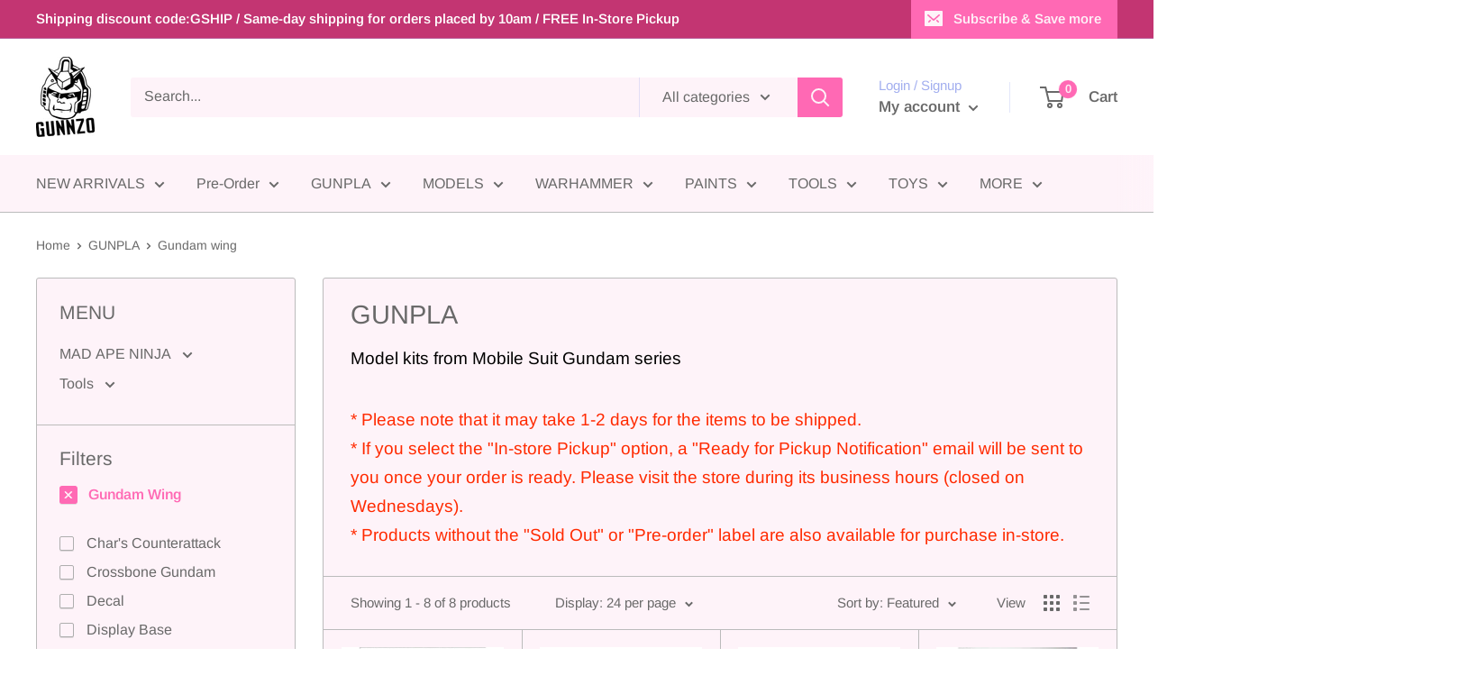

--- FILE ---
content_type: text/html; charset=utf-8
request_url: https://gunnzo.com/collections/plastic-model-gundam/Gundam-Wing
body_size: 59852
content:
<!doctype html>

<html class="no-js" lang="en">
  <head>
    <script type="application/vnd.locksmith+json" data-locksmith>{"version":"v254","locked":false,"initialized":true,"scope":"collection","access_granted":true,"access_denied":false,"requires_customer":false,"manual_lock":false,"remote_lock":false,"has_timeout":false,"remote_rendered":null,"hide_resource":false,"hide_links_to_resource":false,"transparent":true,"locks":{"all":[],"opened":[]},"keys":[],"keys_signature":"63497a4857c1af84551a9c26de9de825b0626662641203d3e0d912efc2eebd20","state":{"template":"collection","theme":95928647725,"product":null,"collection":"plastic-model-gundam","page":null,"blog":null,"article":null,"app":null},"now":1769432009,"path":"\/collections\/plastic-model-gundam","locale_root_url":"\/","canonical_url":"https:\/\/gunnzo.com\/collections\/plastic-model-gundam\/gundam-wing","customer_id":null,"customer_id_signature":"63497a4857c1af84551a9c26de9de825b0626662641203d3e0d912efc2eebd20","cart":null}</script><script data-locksmith>!function(){undefined;!function(){var s=window.Locksmith={},e=document.querySelector('script[type="application/vnd.locksmith+json"]'),n=e&&e.innerHTML;if(s.state={},s.util={},s.loading=!1,n)try{s.state=JSON.parse(n)}catch(d){}if(document.addEventListener&&document.querySelector){var o,i,a,t=[76,79,67,75,83,77,73,84,72,49,49],c=function(){i=t.slice(0)},l="style",r=function(e){e&&27!==e.keyCode&&"click"!==e.type||(document.removeEventListener("keydown",r),document.removeEventListener("click",r),o&&document.body.removeChild(o),o=null)};c(),document.addEventListener("keyup",function(e){if(e.keyCode===i[0]){if(clearTimeout(a),i.shift(),0<i.length)return void(a=setTimeout(c,1e3));c(),r(),(o=document.createElement("div"))[l].width="50%",o[l].maxWidth="1000px",o[l].height="85%",o[l].border="1px rgba(0, 0, 0, 0.2) solid",o[l].background="rgba(255, 255, 255, 0.99)",o[l].borderRadius="4px",o[l].position="fixed",o[l].top="50%",o[l].left="50%",o[l].transform="translateY(-50%) translateX(-50%)",o[l].boxShadow="0 2px 5px rgba(0, 0, 0, 0.3), 0 0 100vh 100vw rgba(0, 0, 0, 0.5)",o[l].zIndex="2147483645";var t=document.createElement("textarea");t.value=JSON.stringify(JSON.parse(n),null,2),t[l].border="none",t[l].display="block",t[l].boxSizing="border-box",t[l].width="100%",t[l].height="100%",t[l].background="transparent",t[l].padding="22px",t[l].fontFamily="monospace",t[l].fontSize="14px",t[l].color="#333",t[l].resize="none",t[l].outline="none",t.readOnly=!0,o.appendChild(t),document.body.appendChild(o),t.addEventListener("click",function(e){e.stopImmediatePropagation()}),t.select(),document.addEventListener("keydown",r),document.addEventListener("click",r)}})}s.isEmbedded=-1!==window.location.search.indexOf("_ab=0&_fd=0&_sc=1"),s.path=s.state.path||window.location.pathname,s.basePath=s.state.locale_root_url.concat("/apps/locksmith").replace(/^\/\//,"/"),s.reloading=!1,s.util.console=window.console||{log:function(){},error:function(){}},s.util.makeUrl=function(e,t){var n,o=s.basePath+e,i=[],a=s.cache();for(n in a)i.push(n+"="+encodeURIComponent(a[n]));for(n in t)i.push(n+"="+encodeURIComponent(t[n]));return s.state.customer_id&&(i.push("customer_id="+encodeURIComponent(s.state.customer_id)),i.push("customer_id_signature="+encodeURIComponent(s.state.customer_id_signature))),o+=(-1===o.indexOf("?")?"?":"&")+i.join("&")},s._initializeCallbacks=[],s.on=function(e,t){if("initialize"!==e)throw'Locksmith.on() currently only supports the "initialize" event';s._initializeCallbacks.push(t)},s.initializeSession=function(e){if(!s.isEmbedded){var t=!1,n=!0,o=!0;(e=e||{}).silent&&(o=n=!(t=!0)),s.ping({silent:t,spinner:n,reload:o,callback:function(){s._initializeCallbacks.forEach(function(e){e()})}})}},s.cache=function(e){var t={};try{var n=function i(e){return(document.cookie.match("(^|; )"+e+"=([^;]*)")||0)[2]};t=JSON.parse(decodeURIComponent(n("locksmith-params")||"{}"))}catch(d){}if(e){for(var o in e)t[o]=e[o];document.cookie="locksmith-params=; expires=Thu, 01 Jan 1970 00:00:00 GMT; path=/",document.cookie="locksmith-params="+encodeURIComponent(JSON.stringify(t))+"; path=/"}return t},s.cache.cart=s.state.cart,s.cache.cartLastSaved=null,s.params=s.cache(),s.util.reload=function(){s.reloading=!0;try{window.location.href=window.location.href.replace(/#.*/,"")}catch(d){s.util.console.error("Preferred reload method failed",d),window.location.reload()}},s.cache.saveCart=function(e){if(!s.cache.cart||s.cache.cart===s.cache.cartLastSaved)return e?e():null;var t=s.cache.cartLastSaved;s.cache.cartLastSaved=s.cache.cart,fetch("/cart/update.js",{method:"POST",headers:{"Content-Type":"application/json",Accept:"application/json"},body:JSON.stringify({attributes:{locksmith:s.cache.cart}})}).then(function(e){if(!e.ok)throw new Error("Cart update failed: "+e.status);return e.json()}).then(function(){e&&e()})["catch"](function(e){if(s.cache.cartLastSaved=t,!s.reloading)throw e})},s.util.spinnerHTML='<style>body{background:#FFF}@keyframes spin{from{transform:rotate(0deg)}to{transform:rotate(360deg)}}#loading{display:flex;width:100%;height:50vh;color:#777;align-items:center;justify-content:center}#loading .spinner{display:block;animation:spin 600ms linear infinite;position:relative;width:50px;height:50px}#loading .spinner-ring{stroke:currentColor;stroke-dasharray:100%;stroke-width:2px;stroke-linecap:round;fill:none}</style><div id="loading"><div class="spinner"><svg width="100%" height="100%"><svg preserveAspectRatio="xMinYMin"><circle class="spinner-ring" cx="50%" cy="50%" r="45%"></circle></svg></svg></div></div>',s.util.clobberBody=function(e){document.body.innerHTML=e},s.util.clobberDocument=function(e){e.responseText&&(e=e.responseText),document.documentElement&&document.removeChild(document.documentElement);var t=document.open("text/html","replace");t.writeln(e),t.close(),setTimeout(function(){var e=t.querySelector("[autofocus]");e&&e.focus()},100)},s.util.serializeForm=function(e){if(e&&"FORM"===e.nodeName){var t,n,o={};for(t=e.elements.length-1;0<=t;t-=1)if(""!==e.elements[t].name)switch(e.elements[t].nodeName){case"INPUT":switch(e.elements[t].type){default:case"text":case"hidden":case"password":case"button":case"reset":case"submit":o[e.elements[t].name]=e.elements[t].value;break;case"checkbox":case"radio":e.elements[t].checked&&(o[e.elements[t].name]=e.elements[t].value);break;case"file":}break;case"TEXTAREA":o[e.elements[t].name]=e.elements[t].value;break;case"SELECT":switch(e.elements[t].type){case"select-one":o[e.elements[t].name]=e.elements[t].value;break;case"select-multiple":for(n=e.elements[t].options.length-1;0<=n;n-=1)e.elements[t].options[n].selected&&(o[e.elements[t].name]=e.elements[t].options[n].value)}break;case"BUTTON":switch(e.elements[t].type){case"reset":case"submit":case"button":o[e.elements[t].name]=e.elements[t].value}}return o}},s.util.on=function(e,a,s,t){t=t||document;var c="locksmith-"+e+a,n=function(e){var t=e.target,n=e.target.parentElement,o=t&&t.className&&(t.className.baseVal||t.className)||"",i=n&&n.className&&(n.className.baseVal||n.className)||"";("string"==typeof o&&-1!==o.split(/\s+/).indexOf(a)||"string"==typeof i&&-1!==i.split(/\s+/).indexOf(a))&&!e[c]&&(e[c]=!0,s(e))};t.attachEvent?t.attachEvent(e,n):t.addEventListener(e,n,!1)},s.util.enableActions=function(e){s.util.on("click","locksmith-action",function(e){e.preventDefault();var t=e.target;t.dataset.confirmWith&&!confirm(t.dataset.confirmWith)||(t.disabled=!0,t.innerText=t.dataset.disableWith,s.post("/action",t.dataset.locksmithParams,{spinner:!1,type:"text",success:function(e){(e=JSON.parse(e.responseText)).message&&alert(e.message),s.util.reload()}}))},e)},s.util.inject=function(e,t){var n=["data","locksmith","append"];if(-1!==t.indexOf(n.join("-"))){var o=document.createElement("div");o.innerHTML=t,e.appendChild(o)}else e.innerHTML=t;var i,a,s=e.querySelectorAll("script");for(a=0;a<s.length;++a){i=s[a];var c=document.createElement("script");if(i.type&&(c.type=i.type),i.src)c.src=i.src;else{var l=document.createTextNode(i.innerHTML);c.appendChild(l)}e.appendChild(c)}var r=e.querySelector("[autofocus]");r&&r.focus()},s.post=function(e,t,n){!1!==(n=n||{}).spinner&&s.util.clobberBody(s.util.spinnerHTML);var o={};n.container===document?(o.layout=1,n.success=function(e){s.util.clobberDocument(e)}):n.container&&(o.layout=0,n.success=function(e){var t=document.getElementById(n.container);s.util.inject(t,e),t.id===t.firstChild.id&&t.parentElement.replaceChild(t.firstChild,t)}),n.form_type&&(t.form_type=n.form_type),n.include_layout_classes!==undefined&&(t.include_layout_classes=n.include_layout_classes),n.lock_id!==undefined&&(t.lock_id=n.lock_id),s.loading=!0;var i=s.util.makeUrl(e,o),a="json"===n.type||"text"===n.type;fetch(i,{method:"POST",headers:{"Content-Type":"application/json",Accept:a?"application/json":"text/html"},body:JSON.stringify(t)}).then(function(e){if(!e.ok)throw new Error("Request failed: "+e.status);return e.text()}).then(function(e){var t=n.success||s.util.clobberDocument;t(a?{responseText:e}:e)})["catch"](function(e){if(!s.reloading)if("dashboard.weglot.com"!==window.location.host){if(!n.silent)throw alert("Something went wrong! Please refresh and try again."),e;console.error(e)}else console.error(e)})["finally"](function(){s.loading=!1})},s.postResource=function(e,t){e.path=s.path,e.search=window.location.search,e.state=s.state,e.passcode&&(e.passcode=e.passcode.trim()),e.email&&(e.email=e.email.trim()),e.state.cart=s.cache.cart,e.locksmith_json=s.jsonTag,e.locksmith_json_signature=s.jsonTagSignature,s.post("/resource",e,t)},s.ping=function(e){if(!s.isEmbedded){e=e||{};s.post("/ping",{path:s.path,search:window.location.search,state:s.state},{spinner:!!e.spinner,silent:"undefined"==typeof e.silent||e.silent,type:"text",success:function(e){e&&e.responseText?(e=JSON.parse(e.responseText)).messages&&0<e.messages.length&&s.showMessages(e.messages):console.error("[Locksmith] Invalid result in ping callback:",e)}})}},s.timeoutMonitor=function(){var e=s.cache.cart;s.ping({callback:function(){e!==s.cache.cart||setTimeout(function(){s.timeoutMonitor()},6e4)}})},s.showMessages=function(e){var t=document.createElement("div");t.style.position="fixed",t.style.left=0,t.style.right=0,t.style.bottom="-50px",t.style.opacity=0,t.style.background="#191919",t.style.color="#ddd",t.style.transition="bottom 0.2s, opacity 0.2s",t.style.zIndex=999999,t.innerHTML="        <style>          .locksmith-ab .locksmith-b { display: none; }          .locksmith-ab.toggled .locksmith-b { display: flex; }          .locksmith-ab.toggled .locksmith-a { display: none; }          .locksmith-flex { display: flex; flex-wrap: wrap; justify-content: space-between; align-items: center; padding: 10px 20px; }          .locksmith-message + .locksmith-message { border-top: 1px #555 solid; }          .locksmith-message a { color: inherit; font-weight: bold; }          .locksmith-message a:hover { color: inherit; opacity: 0.8; }          a.locksmith-ab-toggle { font-weight: inherit; text-decoration: underline; }          .locksmith-text { flex-grow: 1; }          .locksmith-cta { flex-grow: 0; text-align: right; }          .locksmith-cta button { transform: scale(0.8); transform-origin: left; }          .locksmith-cta > * { display: block; }          .locksmith-cta > * + * { margin-top: 10px; }          .locksmith-message a.locksmith-close { flex-grow: 0; text-decoration: none; margin-left: 15px; font-size: 30px; font-family: monospace; display: block; padding: 2px 10px; }                    @media screen and (max-width: 600px) {            .locksmith-wide-only { display: none !important; }            .locksmith-flex { padding: 0 15px; }            .locksmith-flex > * { margin-top: 5px; margin-bottom: 5px; }            .locksmith-cta { text-align: left; }          }                    @media screen and (min-width: 601px) {            .locksmith-narrow-only { display: none !important; }          }        </style>      "+e.map(function(e){return'<div class="locksmith-message">'+e+"</div>"}).join(""),document.body.appendChild(t),document.body.style.position="relative",document.body.parentElement.style.paddingBottom=t.offsetHeight+"px",setTimeout(function(){t.style.bottom=0,t.style.opacity=1},50),s.util.on("click","locksmith-ab-toggle",function(e){e.preventDefault();for(var t=e.target.parentElement;-1===t.className.split(" ").indexOf("locksmith-ab");)t=t.parentElement;-1!==t.className.split(" ").indexOf("toggled")?t.className=t.className.replace("toggled",""):t.className=t.className+" toggled"}),s.util.enableActions(t)}}()}();</script>
      <script data-locksmith>Locksmith.cache.cart=null</script>

  <script data-locksmith>Locksmith.jsonTag="{\"version\":\"v254\",\"locked\":false,\"initialized\":true,\"scope\":\"collection\",\"access_granted\":true,\"access_denied\":false,\"requires_customer\":false,\"manual_lock\":false,\"remote_lock\":false,\"has_timeout\":false,\"remote_rendered\":null,\"hide_resource\":false,\"hide_links_to_resource\":false,\"transparent\":true,\"locks\":{\"all\":[],\"opened\":[]},\"keys\":[],\"keys_signature\":\"63497a4857c1af84551a9c26de9de825b0626662641203d3e0d912efc2eebd20\",\"state\":{\"template\":\"collection\",\"theme\":95928647725,\"product\":null,\"collection\":\"plastic-model-gundam\",\"page\":null,\"blog\":null,\"article\":null,\"app\":null},\"now\":1769432009,\"path\":\"\\\/collections\\\/plastic-model-gundam\",\"locale_root_url\":\"\\\/\",\"canonical_url\":\"https:\\\/\\\/gunnzo.com\\\/collections\\\/plastic-model-gundam\\\/gundam-wing\",\"customer_id\":null,\"customer_id_signature\":\"63497a4857c1af84551a9c26de9de825b0626662641203d3e0d912efc2eebd20\",\"cart\":null}";Locksmith.jsonTagSignature="0b16914ef5872fda599b3b573acc89c68264a063947b00151a067d190bf51ab4"</script>
    <!-- Google Tag Manager -->
<script>(function(w,d,s,l,i){w[l]=w[l]||[];w[l].push({'gtm.start':
new Date().getTime(),event:'gtm.js'});var f=d.getElementsByTagName(s)[0],
j=d.createElement(s),dl=l!='dataLayer'?'&l='+l:'';j.async=true;j.src=
'https://www.googletagmanager.com/gtm.js?id='+i+dl;f.parentNode.insertBefore(j,f);
})(window,document,'script','dataLayer','GTM-K46235Z7');</script>
<!-- End Google Tag Manager -->
    <!-- Global site tag (gtag.js) - Google Analytics -->
<script async src="https://www.googletagmanager.com/gtag/js?id=G-9ZGXFEFGNY"></script>
<script>
  window.dataLayer = window.dataLayer || [];
  function gtag(){dataLayer.push(arguments);}
  gtag('js', new Date());

  gtag('config', 'G-9ZGXFEFGNY');
</script>
    
    
    <meta charset="utf-8"> 
    <meta http-equiv="X-UA-Compatible" content="IE=edge,chrome=1">
    <meta name="viewport" content="width=device-width, initial-scale=1.0, height=device-height, minimum-scale=1.0, maximum-scale=1.0">
    <meta name="theme-color" content="#ff69b4"><title>GUNPLA &ndash; Tagged &quot;Gundam Wing&quot; &ndash; GUNNZO
</title><meta name="description" content="Model kits from Mobile Suit Gundam series * Please note that it may take 1-2 days for the items to be shipped.* If you select the &quot;In-store Pickup&quot; option, a &quot;Ready for Pickup Notification&quot; email will be sent to you once your order is ready. Please visit the store during its business hours (closed on Wednesdays).* Prod">
<link rel="canonical" href="https://gunnzo.com/collections/plastic-model-gundam/gundam-wing"><link rel="shortcut icon" href="//gunnzo.com/cdn/shop/files/GUNNZO_96x.png?v=1630273895" type="image/png"><link rel="preload" as="style" href="//gunnzo.com/cdn/shop/t/2/assets/theme.scss.css?v=6893812452973964531766611797">

    <meta property="og:type" content="website">
<meta property="og:title" content="GUNPLA">
<meta property="og:image" content="http://gunnzo.com/cdn/shop/products/MGWingGundamVer.KA_1024x.jpg?v=1659558339">
<meta property="og:image:secure_url" content="https://gunnzo.com/cdn/shop/products/MGWingGundamVer.KA_1024x.jpg?v=1659558339">
<meta property="og:description" content="Model kits from Mobile Suit Gundam series * Please note that it may take 1-2 days for the items to be shipped.* If you select the &quot;In-store Pickup&quot; option, a &quot;Ready for Pickup Notification&quot; email will be sent to you once your order is ready. Please visit the store during its business hours (closed on Wednesdays).* Prod">
<meta property="og:url" content="https://gunnzo.com/collections/plastic-model-gundam/gundam-wing">
<meta property="og:site_name" content="GUNNZO"><meta name="twitter:card" content="summary"><meta name="twitter:title" content="GUNPLA">
<meta name="twitter:description" content="Model kits from Mobile Suit Gundam series
* Please note that it may take 1-2 days for the items to be shipped.* If you select the &quot;In-store Pickup&quot; option, a &quot;Ready for Pickup Notification&quot; email will be sent to you once your order is ready. Please visit the store during its business hours (closed on Wednesdays).* Products without the &quot;Sold Out&quot; or &quot;Pre-order&quot; label are also available for purchase in-store.">
<meta name="twitter:image" content="https://gunnzo.com/cdn/shop/products/MGWingGundamVer.KA_600x600_crop_center.jpg?v=1659558339">

<link rel="preconnect" href="//fonts.shopifycdn.com">
    <link rel="dns-prefetch" href="//productreviews.shopifycdn.com">
    <link rel="dns-prefetch" href="//maps.googleapis.com">
    <link rel="dns-prefetch" href="//maps.gstatic.com">

            <!-- DiscountDuck code, safe to remove if you uninstalled the app -->
  <!-- DiscountDuck code, safe to remove if you uninstalled the app -->
      
  <!-- DiscountDuck code, safe to remove if you uninstalled the app -->
<script>window.performance && window.performance.mark && window.performance.mark('shopify.content_for_header.start');</script><meta name="facebook-domain-verification" content="u2w3anvwpo0bd59cvunhji2vygt42e">
<meta name="google-site-verification" content="wQEdANFxtaWKVxfO3K3PGFvzJZGPMJn1Zj6eQJSYn74">
<meta id="shopify-digital-wallet" name="shopify-digital-wallet" content="/37162745901/digital_wallets/dialog">
<meta name="shopify-checkout-api-token" content="658444fbc12d3ebb3ee25c175b48e2c3">
<meta id="in-context-paypal-metadata" data-shop-id="37162745901" data-venmo-supported="false" data-environment="production" data-locale="en_US" data-paypal-v4="true" data-currency="USD">
<link rel="alternate" type="application/atom+xml" title="Feed" href="/collections/plastic-model-gundam/Gundam-Wing.atom" />
<link rel="alternate" type="application/json+oembed" href="https://gunnzo.com/collections/plastic-model-gundam/gundam-wing.oembed">
<script async="async" src="/checkouts/internal/preloads.js?locale=en-US"></script>
<link rel="preconnect" href="https://shop.app" crossorigin="anonymous">
<script async="async" src="https://shop.app/checkouts/internal/preloads.js?locale=en-US&shop_id=37162745901" crossorigin="anonymous"></script>
<script id="apple-pay-shop-capabilities" type="application/json">{"shopId":37162745901,"countryCode":"US","currencyCode":"USD","merchantCapabilities":["supports3DS"],"merchantId":"gid:\/\/shopify\/Shop\/37162745901","merchantName":"GUNNZO","requiredBillingContactFields":["postalAddress","email"],"requiredShippingContactFields":["postalAddress","email"],"shippingType":"shipping","supportedNetworks":["visa","masterCard","amex","discover","elo","jcb"],"total":{"type":"pending","label":"GUNNZO","amount":"1.00"},"shopifyPaymentsEnabled":true,"supportsSubscriptions":true}</script>
<script id="shopify-features" type="application/json">{"accessToken":"658444fbc12d3ebb3ee25c175b48e2c3","betas":["rich-media-storefront-analytics"],"domain":"gunnzo.com","predictiveSearch":true,"shopId":37162745901,"locale":"en"}</script>
<script>var Shopify = Shopify || {};
Shopify.shop = "mad-ape-ninja.myshopify.com";
Shopify.locale = "en";
Shopify.currency = {"active":"USD","rate":"1.0"};
Shopify.country = "US";
Shopify.theme = {"name":"Warehouse","id":95928647725,"schema_name":"Warehouse","schema_version":"1.8.2","theme_store_id":871,"role":"main"};
Shopify.theme.handle = "null";
Shopify.theme.style = {"id":null,"handle":null};
Shopify.cdnHost = "gunnzo.com/cdn";
Shopify.routes = Shopify.routes || {};
Shopify.routes.root = "/";</script>
<script type="module">!function(o){(o.Shopify=o.Shopify||{}).modules=!0}(window);</script>
<script>!function(o){function n(){var o=[];function n(){o.push(Array.prototype.slice.apply(arguments))}return n.q=o,n}var t=o.Shopify=o.Shopify||{};t.loadFeatures=n(),t.autoloadFeatures=n()}(window);</script>
<script>
  window.ShopifyPay = window.ShopifyPay || {};
  window.ShopifyPay.apiHost = "shop.app\/pay";
  window.ShopifyPay.redirectState = null;
</script>
<script id="shop-js-analytics" type="application/json">{"pageType":"collection"}</script>
<script defer="defer" async type="module" src="//gunnzo.com/cdn/shopifycloud/shop-js/modules/v2/client.init-shop-cart-sync_BT-GjEfc.en.esm.js"></script>
<script defer="defer" async type="module" src="//gunnzo.com/cdn/shopifycloud/shop-js/modules/v2/chunk.common_D58fp_Oc.esm.js"></script>
<script defer="defer" async type="module" src="//gunnzo.com/cdn/shopifycloud/shop-js/modules/v2/chunk.modal_xMitdFEc.esm.js"></script>
<script type="module">
  await import("//gunnzo.com/cdn/shopifycloud/shop-js/modules/v2/client.init-shop-cart-sync_BT-GjEfc.en.esm.js");
await import("//gunnzo.com/cdn/shopifycloud/shop-js/modules/v2/chunk.common_D58fp_Oc.esm.js");
await import("//gunnzo.com/cdn/shopifycloud/shop-js/modules/v2/chunk.modal_xMitdFEc.esm.js");

  window.Shopify.SignInWithShop?.initShopCartSync?.({"fedCMEnabled":true,"windoidEnabled":true});

</script>
<script>
  window.Shopify = window.Shopify || {};
  if (!window.Shopify.featureAssets) window.Shopify.featureAssets = {};
  window.Shopify.featureAssets['shop-js'] = {"shop-cart-sync":["modules/v2/client.shop-cart-sync_DZOKe7Ll.en.esm.js","modules/v2/chunk.common_D58fp_Oc.esm.js","modules/v2/chunk.modal_xMitdFEc.esm.js"],"init-fed-cm":["modules/v2/client.init-fed-cm_B6oLuCjv.en.esm.js","modules/v2/chunk.common_D58fp_Oc.esm.js","modules/v2/chunk.modal_xMitdFEc.esm.js"],"shop-cash-offers":["modules/v2/client.shop-cash-offers_D2sdYoxE.en.esm.js","modules/v2/chunk.common_D58fp_Oc.esm.js","modules/v2/chunk.modal_xMitdFEc.esm.js"],"shop-login-button":["modules/v2/client.shop-login-button_QeVjl5Y3.en.esm.js","modules/v2/chunk.common_D58fp_Oc.esm.js","modules/v2/chunk.modal_xMitdFEc.esm.js"],"pay-button":["modules/v2/client.pay-button_DXTOsIq6.en.esm.js","modules/v2/chunk.common_D58fp_Oc.esm.js","modules/v2/chunk.modal_xMitdFEc.esm.js"],"shop-button":["modules/v2/client.shop-button_DQZHx9pm.en.esm.js","modules/v2/chunk.common_D58fp_Oc.esm.js","modules/v2/chunk.modal_xMitdFEc.esm.js"],"avatar":["modules/v2/client.avatar_BTnouDA3.en.esm.js"],"init-windoid":["modules/v2/client.init-windoid_CR1B-cfM.en.esm.js","modules/v2/chunk.common_D58fp_Oc.esm.js","modules/v2/chunk.modal_xMitdFEc.esm.js"],"init-shop-for-new-customer-accounts":["modules/v2/client.init-shop-for-new-customer-accounts_C_vY_xzh.en.esm.js","modules/v2/client.shop-login-button_QeVjl5Y3.en.esm.js","modules/v2/chunk.common_D58fp_Oc.esm.js","modules/v2/chunk.modal_xMitdFEc.esm.js"],"init-shop-email-lookup-coordinator":["modules/v2/client.init-shop-email-lookup-coordinator_BI7n9ZSv.en.esm.js","modules/v2/chunk.common_D58fp_Oc.esm.js","modules/v2/chunk.modal_xMitdFEc.esm.js"],"init-shop-cart-sync":["modules/v2/client.init-shop-cart-sync_BT-GjEfc.en.esm.js","modules/v2/chunk.common_D58fp_Oc.esm.js","modules/v2/chunk.modal_xMitdFEc.esm.js"],"shop-toast-manager":["modules/v2/client.shop-toast-manager_DiYdP3xc.en.esm.js","modules/v2/chunk.common_D58fp_Oc.esm.js","modules/v2/chunk.modal_xMitdFEc.esm.js"],"init-customer-accounts":["modules/v2/client.init-customer-accounts_D9ZNqS-Q.en.esm.js","modules/v2/client.shop-login-button_QeVjl5Y3.en.esm.js","modules/v2/chunk.common_D58fp_Oc.esm.js","modules/v2/chunk.modal_xMitdFEc.esm.js"],"init-customer-accounts-sign-up":["modules/v2/client.init-customer-accounts-sign-up_iGw4briv.en.esm.js","modules/v2/client.shop-login-button_QeVjl5Y3.en.esm.js","modules/v2/chunk.common_D58fp_Oc.esm.js","modules/v2/chunk.modal_xMitdFEc.esm.js"],"shop-follow-button":["modules/v2/client.shop-follow-button_CqMgW2wH.en.esm.js","modules/v2/chunk.common_D58fp_Oc.esm.js","modules/v2/chunk.modal_xMitdFEc.esm.js"],"checkout-modal":["modules/v2/client.checkout-modal_xHeaAweL.en.esm.js","modules/v2/chunk.common_D58fp_Oc.esm.js","modules/v2/chunk.modal_xMitdFEc.esm.js"],"shop-login":["modules/v2/client.shop-login_D91U-Q7h.en.esm.js","modules/v2/chunk.common_D58fp_Oc.esm.js","modules/v2/chunk.modal_xMitdFEc.esm.js"],"lead-capture":["modules/v2/client.lead-capture_BJmE1dJe.en.esm.js","modules/v2/chunk.common_D58fp_Oc.esm.js","modules/v2/chunk.modal_xMitdFEc.esm.js"],"payment-terms":["modules/v2/client.payment-terms_Ci9AEqFq.en.esm.js","modules/v2/chunk.common_D58fp_Oc.esm.js","modules/v2/chunk.modal_xMitdFEc.esm.js"]};
</script>
<script>(function() {
  var isLoaded = false;
  function asyncLoad() {
    if (isLoaded) return;
    isLoaded = true;
    var urls = ["https:\/\/cdn.grw.reputon.com\/assets\/widget.js?shop=mad-ape-ninja.myshopify.com"];
    for (var i = 0; i < urls.length; i++) {
      var s = document.createElement('script');
      s.type = 'text/javascript';
      s.async = true;
      s.src = urls[i];
      var x = document.getElementsByTagName('script')[0];
      x.parentNode.insertBefore(s, x);
    }
  };
  if(window.attachEvent) {
    window.attachEvent('onload', asyncLoad);
  } else {
    window.addEventListener('load', asyncLoad, false);
  }
})();</script>
<script id="__st">var __st={"a":37162745901,"offset":-28800,"reqid":"b9f0a0f0-de72-44e0-ae19-be64e78911dc-1769432008","pageurl":"gunnzo.com\/collections\/plastic-model-gundam\/Gundam-Wing","u":"f25d6d9583f2","p":"collection","rtyp":"collection","rid":187087945773};</script>
<script>window.ShopifyPaypalV4VisibilityTracking = true;</script>
<script id="captcha-bootstrap">!function(){'use strict';const t='contact',e='account',n='new_comment',o=[[t,t],['blogs',n],['comments',n],[t,'customer']],c=[[e,'customer_login'],[e,'guest_login'],[e,'recover_customer_password'],[e,'create_customer']],r=t=>t.map((([t,e])=>`form[action*='/${t}']:not([data-nocaptcha='true']) input[name='form_type'][value='${e}']`)).join(','),a=t=>()=>t?[...document.querySelectorAll(t)].map((t=>t.form)):[];function s(){const t=[...o],e=r(t);return a(e)}const i='password',u='form_key',d=['recaptcha-v3-token','g-recaptcha-response','h-captcha-response',i],f=()=>{try{return window.sessionStorage}catch{return}},m='__shopify_v',_=t=>t.elements[u];function p(t,e,n=!1){try{const o=window.sessionStorage,c=JSON.parse(o.getItem(e)),{data:r}=function(t){const{data:e,action:n}=t;return t[m]||n?{data:e,action:n}:{data:t,action:n}}(c);for(const[e,n]of Object.entries(r))t.elements[e]&&(t.elements[e].value=n);n&&o.removeItem(e)}catch(o){console.error('form repopulation failed',{error:o})}}const l='form_type',E='cptcha';function T(t){t.dataset[E]=!0}const w=window,h=w.document,L='Shopify',v='ce_forms',y='captcha';let A=!1;((t,e)=>{const n=(g='f06e6c50-85a8-45c8-87d0-21a2b65856fe',I='https://cdn.shopify.com/shopifycloud/storefront-forms-hcaptcha/ce_storefront_forms_captcha_hcaptcha.v1.5.2.iife.js',D={infoText:'Protected by hCaptcha',privacyText:'Privacy',termsText:'Terms'},(t,e,n)=>{const o=w[L][v],c=o.bindForm;if(c)return c(t,g,e,D).then(n);var r;o.q.push([[t,g,e,D],n]),r=I,A||(h.body.append(Object.assign(h.createElement('script'),{id:'captcha-provider',async:!0,src:r})),A=!0)});var g,I,D;w[L]=w[L]||{},w[L][v]=w[L][v]||{},w[L][v].q=[],w[L][y]=w[L][y]||{},w[L][y].protect=function(t,e){n(t,void 0,e),T(t)},Object.freeze(w[L][y]),function(t,e,n,w,h,L){const[v,y,A,g]=function(t,e,n){const i=e?o:[],u=t?c:[],d=[...i,...u],f=r(d),m=r(i),_=r(d.filter((([t,e])=>n.includes(e))));return[a(f),a(m),a(_),s()]}(w,h,L),I=t=>{const e=t.target;return e instanceof HTMLFormElement?e:e&&e.form},D=t=>v().includes(t);t.addEventListener('submit',(t=>{const e=I(t);if(!e)return;const n=D(e)&&!e.dataset.hcaptchaBound&&!e.dataset.recaptchaBound,o=_(e),c=g().includes(e)&&(!o||!o.value);(n||c)&&t.preventDefault(),c&&!n&&(function(t){try{if(!f())return;!function(t){const e=f();if(!e)return;const n=_(t);if(!n)return;const o=n.value;o&&e.removeItem(o)}(t);const e=Array.from(Array(32),(()=>Math.random().toString(36)[2])).join('');!function(t,e){_(t)||t.append(Object.assign(document.createElement('input'),{type:'hidden',name:u})),t.elements[u].value=e}(t,e),function(t,e){const n=f();if(!n)return;const o=[...t.querySelectorAll(`input[type='${i}']`)].map((({name:t})=>t)),c=[...d,...o],r={};for(const[a,s]of new FormData(t).entries())c.includes(a)||(r[a]=s);n.setItem(e,JSON.stringify({[m]:1,action:t.action,data:r}))}(t,e)}catch(e){console.error('failed to persist form',e)}}(e),e.submit())}));const S=(t,e)=>{t&&!t.dataset[E]&&(n(t,e.some((e=>e===t))),T(t))};for(const o of['focusin','change'])t.addEventListener(o,(t=>{const e=I(t);D(e)&&S(e,y())}));const B=e.get('form_key'),M=e.get(l),P=B&&M;t.addEventListener('DOMContentLoaded',(()=>{const t=y();if(P)for(const e of t)e.elements[l].value===M&&p(e,B);[...new Set([...A(),...v().filter((t=>'true'===t.dataset.shopifyCaptcha))])].forEach((e=>S(e,t)))}))}(h,new URLSearchParams(w.location.search),n,t,e,['guest_login'])})(!0,!0)}();</script>
<script integrity="sha256-4kQ18oKyAcykRKYeNunJcIwy7WH5gtpwJnB7kiuLZ1E=" data-source-attribution="shopify.loadfeatures" defer="defer" src="//gunnzo.com/cdn/shopifycloud/storefront/assets/storefront/load_feature-a0a9edcb.js" crossorigin="anonymous"></script>
<script crossorigin="anonymous" defer="defer" src="//gunnzo.com/cdn/shopifycloud/storefront/assets/shopify_pay/storefront-65b4c6d7.js?v=20250812"></script>
<script data-source-attribution="shopify.dynamic_checkout.dynamic.init">var Shopify=Shopify||{};Shopify.PaymentButton=Shopify.PaymentButton||{isStorefrontPortableWallets:!0,init:function(){window.Shopify.PaymentButton.init=function(){};var t=document.createElement("script");t.src="https://gunnzo.com/cdn/shopifycloud/portable-wallets/latest/portable-wallets.en.js",t.type="module",document.head.appendChild(t)}};
</script>
<script data-source-attribution="shopify.dynamic_checkout.buyer_consent">
  function portableWalletsHideBuyerConsent(e){var t=document.getElementById("shopify-buyer-consent"),n=document.getElementById("shopify-subscription-policy-button");t&&n&&(t.classList.add("hidden"),t.setAttribute("aria-hidden","true"),n.removeEventListener("click",e))}function portableWalletsShowBuyerConsent(e){var t=document.getElementById("shopify-buyer-consent"),n=document.getElementById("shopify-subscription-policy-button");t&&n&&(t.classList.remove("hidden"),t.removeAttribute("aria-hidden"),n.addEventListener("click",e))}window.Shopify?.PaymentButton&&(window.Shopify.PaymentButton.hideBuyerConsent=portableWalletsHideBuyerConsent,window.Shopify.PaymentButton.showBuyerConsent=portableWalletsShowBuyerConsent);
</script>
<script data-source-attribution="shopify.dynamic_checkout.cart.bootstrap">document.addEventListener("DOMContentLoaded",(function(){function t(){return document.querySelector("shopify-accelerated-checkout-cart, shopify-accelerated-checkout")}if(t())Shopify.PaymentButton.init();else{new MutationObserver((function(e,n){t()&&(Shopify.PaymentButton.init(),n.disconnect())})).observe(document.body,{childList:!0,subtree:!0})}}));
</script>
<link id="shopify-accelerated-checkout-styles" rel="stylesheet" media="screen" href="https://gunnzo.com/cdn/shopifycloud/portable-wallets/latest/accelerated-checkout-backwards-compat.css" crossorigin="anonymous">
<style id="shopify-accelerated-checkout-cart">
        #shopify-buyer-consent {
  margin-top: 1em;
  display: inline-block;
  width: 100%;
}

#shopify-buyer-consent.hidden {
  display: none;
}

#shopify-subscription-policy-button {
  background: none;
  border: none;
  padding: 0;
  text-decoration: underline;
  font-size: inherit;
  cursor: pointer;
}

#shopify-subscription-policy-button::before {
  box-shadow: none;
}

      </style>

<script>window.performance && window.performance.mark && window.performance.mark('shopify.content_for_header.end');</script>

    


  <script type="application/ld+json">
  {
    "@context": "http://schema.org",
    "@type": "BreadcrumbList",
  "itemListElement": [{
      "@type": "ListItem",
      "position": 1,
      "name": "Home",
      "item": "https://gunnzo.com"
    },{
          "@type": "ListItem",
          "position": 2,
          "name": "GUNPLA",
          "item": "https://gunnzo.com/collections/plastic-model-gundam"
        }]
  }
  </script>


    <script>
      // This allows to expose several variables to the global scope, to be used in scripts
      window.theme = {
        pageType: "collection",
        cartCount: 0,
        moneyFormat: "${{amount}}",
        moneyWithCurrencyFormat: "${{amount}} USD",
        showDiscount: true,
        discountMode: "saving",
        searchMode: "product",
        cartType: "page"
      };

      window.routes = {
        rootUrl: "\/",
        cartUrl: "\/cart",
        cartAddUrl: "\/cart\/add",
        cartChangeUrl: "\/cart\/change",
        searchUrl: "\/search",
        productRecommendationsUrl: "\/recommendations\/products"
      };

      window.languages = {
        collectionOnSaleLabel: "Save {{savings}}",
        productFormUnavailable: "Unavailable",
        productFormAddToCart: "Add to cart",
        productFormSoldOut: "Sold out",
        shippingEstimatorNoResults: "No shipping could be found for your address.",
        shippingEstimatorOneResult: "There is one shipping rate for your address:",
        shippingEstimatorMultipleResults: "There are {{count}} shipping rates for your address:",
        shippingEstimatorErrors: "There are some errors:"
      };

      window.lazySizesConfig = {
        loadHidden: false,
        hFac: 0.8,
        expFactor: 3,
        customMedia: {
          '--phone': '(max-width: 640px)',
          '--tablet': '(min-width: 641px) and (max-width: 1023px)',
          '--lap': '(min-width: 1024px)'
        }
      };

      document.documentElement.className = document.documentElement.className.replace('no-js', 'js');
    </script>

    <script src="//gunnzo.com/cdn/shop/t/2/assets/lazysizes.min.js?v=38423348123636194381585374631" async></script><script src="//polyfill-fastly.net/v3/polyfill.min.js?unknown=polyfill&features=fetch,Element.prototype.closest,Element.prototype.matches,Element.prototype.remove,Element.prototype.classList,Array.prototype.includes,Array.prototype.fill,String.prototype.includes,String.prototype.padStart,Object.assign,CustomEvent,Intl,URL,DOMTokenList,IntersectionObserver,IntersectionObserverEntry" defer></script>
    <script src="//gunnzo.com/cdn/shop/t/2/assets/libs.min.js?v=141095812039519903031585374630" defer></script>
    <script src="//gunnzo.com/cdn/shop/t/2/assets/theme.min.js?v=136109282511134679311585374636" defer></script>
    <script src="//gunnzo.com/cdn/shop/t/2/assets/custom.js?v=90373254691674712701585374634" defer></script>

    <link rel="stylesheet" href="//gunnzo.com/cdn/shop/t/2/assets/theme.scss.css?v=6893812452973964531766611797">

    <script>
      (function () {
        window.onpageshow = function() {
          // We force re-freshing the cart content onpageshow, as most browsers will serve a cache copy when hitting the
          // back button, which cause staled data
          document.documentElement.dispatchEvent(new CustomEvent('cart:refresh', {
            bubbles: true
          }));
        };
      })();
    </script>
    
<!-- Start of Judge.me Core -->
<link rel="dns-prefetch" href="https://cdn.judge.me/">
<script data-cfasync='false' class='jdgm-settings-script'>window.jdgmSettings={"pagination":5,"disable_web_reviews":false,"badge_no_review_text":"No reviews","badge_n_reviews_text":"{{ n }} review/reviews","hide_badge_preview_if_no_reviews":true,"badge_hide_text":false,"enforce_center_preview_badge":false,"widget_title":"Customer Reviews","widget_open_form_text":"Write a review","widget_close_form_text":"Cancel review","widget_refresh_page_text":"Refresh page","widget_summary_text":"Based on {{ number_of_reviews }} review/reviews","widget_no_review_text":"Be the first to write a review","widget_name_field_text":"Display name","widget_verified_name_field_text":"Verified Name (public)","widget_name_placeholder_text":"Display name","widget_required_field_error_text":"This field is required.","widget_email_field_text":"Email address","widget_verified_email_field_text":"Verified Email (private, can not be edited)","widget_email_placeholder_text":"Your email address","widget_email_field_error_text":"Please enter a valid email address.","widget_rating_field_text":"Rating","widget_review_title_field_text":"Review Title","widget_review_title_placeholder_text":"Give your review a title","widget_review_body_field_text":"Review content","widget_review_body_placeholder_text":"Start writing here...","widget_pictures_field_text":"Picture/Video (optional)","widget_submit_review_text":"Submit Review","widget_submit_verified_review_text":"Submit Verified Review","widget_submit_success_msg_with_auto_publish":"Thank you! Please refresh the page in a few moments to see your review. You can remove or edit your review by logging into \u003ca href='https://judge.me/login' target='_blank' rel='nofollow noopener'\u003eJudge.me\u003c/a\u003e","widget_submit_success_msg_no_auto_publish":"Thank you! Your review will be published as soon as it is approved by the shop admin. You can remove or edit your review by logging into \u003ca href='https://judge.me/login' target='_blank' rel='nofollow noopener'\u003eJudge.me\u003c/a\u003e","widget_show_default_reviews_out_of_total_text":"Showing {{ n_reviews_shown }} out of {{ n_reviews }} reviews.","widget_show_all_link_text":"Show all","widget_show_less_link_text":"Show less","widget_author_said_text":"{{ reviewer_name }} said:","widget_days_text":"{{ n }} days ago","widget_weeks_text":"{{ n }} week/weeks ago","widget_months_text":"{{ n }} month/months ago","widget_years_text":"{{ n }} year/years ago","widget_yesterday_text":"Yesterday","widget_today_text":"Today","widget_replied_text":"\u003e\u003e {{ shop_name }} replied:","widget_read_more_text":"Read more","widget_reviewer_name_as_initial":"","widget_rating_filter_color":"#fbcd0a","widget_rating_filter_see_all_text":"See all reviews","widget_sorting_most_recent_text":"Most Recent","widget_sorting_highest_rating_text":"Highest Rating","widget_sorting_lowest_rating_text":"Lowest Rating","widget_sorting_with_pictures_text":"Only Pictures","widget_sorting_most_helpful_text":"Most Helpful","widget_open_question_form_text":"Ask a question","widget_reviews_subtab_text":"Reviews","widget_questions_subtab_text":"Questions","widget_question_label_text":"Question","widget_answer_label_text":"Answer","widget_question_placeholder_text":"Write your question here","widget_submit_question_text":"Submit Question","widget_question_submit_success_text":"Thank you for your question! We will notify you once it gets answered.","verified_badge_text":"Verified","verified_badge_bg_color":"","verified_badge_text_color":"","verified_badge_placement":"left-of-reviewer-name","widget_review_max_height":"","widget_hide_border":false,"widget_social_share":false,"widget_thumb":false,"widget_review_location_show":false,"widget_location_format":"","all_reviews_include_out_of_store_products":true,"all_reviews_out_of_store_text":"(out of store)","all_reviews_pagination":100,"all_reviews_product_name_prefix_text":"about","enable_review_pictures":true,"enable_question_anwser":false,"widget_theme":"default","review_date_format":"mm/dd/yyyy","default_sort_method":"most-recent","widget_product_reviews_subtab_text":"Product Reviews","widget_shop_reviews_subtab_text":"Shop Reviews","widget_other_products_reviews_text":"Reviews for other products","widget_store_reviews_subtab_text":"Store reviews","widget_no_store_reviews_text":"This store hasn't received any reviews yet","widget_web_restriction_product_reviews_text":"This product hasn't received any reviews yet","widget_no_items_text":"No items found","widget_show_more_text":"Show more","widget_write_a_store_review_text":"Write a Store Review","widget_other_languages_heading":"Reviews in Other Languages","widget_translate_review_text":"Translate review to {{ language }}","widget_translating_review_text":"Translating...","widget_show_original_translation_text":"Show original ({{ language }})","widget_translate_review_failed_text":"Review couldn't be translated.","widget_translate_review_retry_text":"Retry","widget_translate_review_try_again_later_text":"Try again later","show_product_url_for_grouped_product":false,"widget_sorting_pictures_first_text":"Pictures First","show_pictures_on_all_rev_page_mobile":false,"show_pictures_on_all_rev_page_desktop":false,"floating_tab_hide_mobile_install_preference":false,"floating_tab_button_name":"★ Reviews","floating_tab_title":"Let customers speak for us","floating_tab_button_color":"","floating_tab_button_background_color":"","floating_tab_url":"","floating_tab_url_enabled":false,"floating_tab_tab_style":"text","all_reviews_text_badge_text":"Customers rate us {{ shop.metafields.judgeme.all_reviews_rating | round: 1 }}/5 based on {{ shop.metafields.judgeme.all_reviews_count }} reviews.","all_reviews_text_badge_text_branded_style":"{{ shop.metafields.judgeme.all_reviews_rating | round: 1 }} out of 5 stars based on {{ shop.metafields.judgeme.all_reviews_count }} reviews","is_all_reviews_text_badge_a_link":false,"show_stars_for_all_reviews_text_badge":false,"all_reviews_text_badge_url":"","all_reviews_text_style":"text","all_reviews_text_color_style":"judgeme_brand_color","all_reviews_text_color":"#108474","all_reviews_text_show_jm_brand":true,"featured_carousel_show_header":true,"featured_carousel_title":"Let customers speak for us","testimonials_carousel_title":"Customers are saying","videos_carousel_title":"Real customer stories","cards_carousel_title":"Customers are saying","featured_carousel_count_text":"from {{ n }} reviews","featured_carousel_add_link_to_all_reviews_page":false,"featured_carousel_url":"","featured_carousel_show_images":true,"featured_carousel_autoslide_interval":5,"featured_carousel_arrows_on_the_sides":false,"featured_carousel_height":250,"featured_carousel_width":80,"featured_carousel_image_size":0,"featured_carousel_image_height":250,"featured_carousel_arrow_color":"#eeeeee","verified_count_badge_style":"vintage","verified_count_badge_orientation":"horizontal","verified_count_badge_color_style":"judgeme_brand_color","verified_count_badge_color":"#108474","is_verified_count_badge_a_link":false,"verified_count_badge_url":"","verified_count_badge_show_jm_brand":true,"widget_rating_preset_default":5,"widget_first_sub_tab":"product-reviews","widget_show_histogram":true,"widget_histogram_use_custom_color":false,"widget_pagination_use_custom_color":false,"widget_star_use_custom_color":false,"widget_verified_badge_use_custom_color":false,"widget_write_review_use_custom_color":false,"picture_reminder_submit_button":"Upload Pictures","enable_review_videos":true,"mute_video_by_default":false,"widget_sorting_videos_first_text":"Videos First","widget_review_pending_text":"Pending","featured_carousel_items_for_large_screen":3,"social_share_options_order":"Facebook,Twitter","remove_microdata_snippet":false,"disable_json_ld":false,"enable_json_ld_products":false,"preview_badge_show_question_text":false,"preview_badge_no_question_text":"No questions","preview_badge_n_question_text":"{{ number_of_questions }} question/questions","qa_badge_show_icon":false,"qa_badge_position":"same-row","remove_judgeme_branding":false,"widget_add_search_bar":false,"widget_search_bar_placeholder":"Search","widget_sorting_verified_only_text":"Verified only","featured_carousel_theme":"default","featured_carousel_show_rating":true,"featured_carousel_show_title":true,"featured_carousel_show_body":true,"featured_carousel_show_date":false,"featured_carousel_show_reviewer":true,"featured_carousel_show_product":false,"featured_carousel_header_background_color":"#108474","featured_carousel_header_text_color":"#ffffff","featured_carousel_name_product_separator":"reviewed","featured_carousel_full_star_background":"#108474","featured_carousel_empty_star_background":"#dadada","featured_carousel_vertical_theme_background":"#f9fafb","featured_carousel_verified_badge_enable":false,"featured_carousel_verified_badge_color":"#108474","featured_carousel_border_style":"round","featured_carousel_review_line_length_limit":3,"featured_carousel_more_reviews_button_text":"Read more reviews","featured_carousel_view_product_button_text":"View product","all_reviews_page_load_reviews_on":"scroll","all_reviews_page_load_more_text":"Load More Reviews","disable_fb_tab_reviews":false,"enable_ajax_cdn_cache":false,"widget_public_name_text":"displayed publicly like","default_reviewer_name":"John Smith","default_reviewer_name_has_non_latin":true,"widget_reviewer_anonymous":"Anonymous","medals_widget_title":"Judge.me Review Medals","medals_widget_background_color":"#f9fafb","medals_widget_position":"footer_all_pages","medals_widget_border_color":"#f9fafb","medals_widget_verified_text_position":"left","medals_widget_use_monochromatic_version":false,"medals_widget_elements_color":"#108474","show_reviewer_avatar":true,"widget_invalid_yt_video_url_error_text":"Not a YouTube video URL","widget_max_length_field_error_text":"Please enter no more than {0} characters.","widget_show_country_flag":false,"widget_show_collected_via_shop_app":true,"widget_verified_by_shop_badge_style":"light","widget_verified_by_shop_text":"Verified by Shop","widget_show_photo_gallery":false,"widget_load_with_code_splitting":true,"widget_ugc_install_preference":false,"widget_ugc_title":"Made by us, Shared by you","widget_ugc_subtitle":"Tag us to see your picture featured in our page","widget_ugc_arrows_color":"#ffffff","widget_ugc_primary_button_text":"Buy Now","widget_ugc_primary_button_background_color":"#108474","widget_ugc_primary_button_text_color":"#ffffff","widget_ugc_primary_button_border_width":"0","widget_ugc_primary_button_border_style":"none","widget_ugc_primary_button_border_color":"#108474","widget_ugc_primary_button_border_radius":"25","widget_ugc_secondary_button_text":"Load More","widget_ugc_secondary_button_background_color":"#ffffff","widget_ugc_secondary_button_text_color":"#108474","widget_ugc_secondary_button_border_width":"2","widget_ugc_secondary_button_border_style":"solid","widget_ugc_secondary_button_border_color":"#108474","widget_ugc_secondary_button_border_radius":"25","widget_ugc_reviews_button_text":"View Reviews","widget_ugc_reviews_button_background_color":"#ffffff","widget_ugc_reviews_button_text_color":"#108474","widget_ugc_reviews_button_border_width":"2","widget_ugc_reviews_button_border_style":"solid","widget_ugc_reviews_button_border_color":"#108474","widget_ugc_reviews_button_border_radius":"25","widget_ugc_reviews_button_link_to":"judgeme-reviews-page","widget_ugc_show_post_date":true,"widget_ugc_max_width":"800","widget_rating_metafield_value_type":true,"widget_primary_color":"#ff8914","widget_enable_secondary_color":false,"widget_secondary_color":"#edf5f5","widget_summary_average_rating_text":"{{ average_rating }} out of 5","widget_media_grid_title":"Customer photos \u0026 videos","widget_media_grid_see_more_text":"See more","widget_round_style":false,"widget_show_product_medals":true,"widget_verified_by_judgeme_text":"Verified by Judge.me","widget_show_store_medals":true,"widget_verified_by_judgeme_text_in_store_medals":"Verified by Judge.me","widget_media_field_exceed_quantity_message":"Sorry, we can only accept {{ max_media }} for one review.","widget_media_field_exceed_limit_message":"{{ file_name }} is too large, please select a {{ media_type }} less than {{ size_limit }}MB.","widget_review_submitted_text":"Review Submitted!","widget_question_submitted_text":"Question Submitted!","widget_close_form_text_question":"Cancel","widget_write_your_answer_here_text":"Write your answer here","widget_enabled_branded_link":true,"widget_show_collected_by_judgeme":true,"widget_reviewer_name_color":"","widget_write_review_text_color":"","widget_write_review_bg_color":"","widget_collected_by_judgeme_text":"collected by Judge.me","widget_pagination_type":"standard","widget_load_more_text":"Load More","widget_load_more_color":"#108474","widget_full_review_text":"Full Review","widget_read_more_reviews_text":"Read More Reviews","widget_read_questions_text":"Read Questions","widget_questions_and_answers_text":"Questions \u0026 Answers","widget_verified_by_text":"Verified by","widget_verified_text":"Verified","widget_number_of_reviews_text":"{{ number_of_reviews }} reviews","widget_back_button_text":"Back","widget_next_button_text":"Next","widget_custom_forms_filter_button":"Filters","custom_forms_style":"vertical","widget_show_review_information":false,"how_reviews_are_collected":"How reviews are collected?","widget_show_review_keywords":false,"widget_gdpr_statement":"How we use your data: We'll only contact you about the review you left, and only if necessary. By submitting your review, you agree to Judge.me's \u003ca href='https://judge.me/terms' target='_blank' rel='nofollow noopener'\u003eterms\u003c/a\u003e, \u003ca href='https://judge.me/privacy' target='_blank' rel='nofollow noopener'\u003eprivacy\u003c/a\u003e and \u003ca href='https://judge.me/content-policy' target='_blank' rel='nofollow noopener'\u003econtent\u003c/a\u003e policies.","widget_multilingual_sorting_enabled":false,"widget_translate_review_content_enabled":false,"widget_translate_review_content_method":"manual","popup_widget_review_selection":"automatically_with_pictures","popup_widget_round_border_style":true,"popup_widget_show_title":true,"popup_widget_show_body":true,"popup_widget_show_reviewer":false,"popup_widget_show_product":true,"popup_widget_show_pictures":true,"popup_widget_use_review_picture":true,"popup_widget_show_on_home_page":true,"popup_widget_show_on_product_page":true,"popup_widget_show_on_collection_page":true,"popup_widget_show_on_cart_page":true,"popup_widget_position":"bottom_left","popup_widget_first_review_delay":5,"popup_widget_duration":5,"popup_widget_interval":5,"popup_widget_review_count":5,"popup_widget_hide_on_mobile":true,"review_snippet_widget_round_border_style":true,"review_snippet_widget_card_color":"#FFFFFF","review_snippet_widget_slider_arrows_background_color":"#FFFFFF","review_snippet_widget_slider_arrows_color":"#000000","review_snippet_widget_star_color":"#108474","show_product_variant":false,"all_reviews_product_variant_label_text":"Variant: ","widget_show_verified_branding":false,"widget_ai_summary_title":"Customers say","widget_ai_summary_disclaimer":"AI-powered review summary based on recent customer reviews","widget_show_ai_summary":false,"widget_show_ai_summary_bg":false,"widget_show_review_title_input":true,"redirect_reviewers_invited_via_email":"review_widget","request_store_review_after_product_review":false,"request_review_other_products_in_order":false,"review_form_color_scheme":"default","review_form_corner_style":"square","review_form_star_color":{},"review_form_text_color":"#333333","review_form_background_color":"#ffffff","review_form_field_background_color":"#fafafa","review_form_button_color":{},"review_form_button_text_color":"#ffffff","review_form_modal_overlay_color":"#000000","review_content_screen_title_text":"How would you rate this product?","review_content_introduction_text":"We would love it if you would share a bit about your experience.","store_review_form_title_text":"How would you rate this store?","store_review_form_introduction_text":"We would love it if you would share a bit about your experience.","show_review_guidance_text":true,"one_star_review_guidance_text":"Poor","five_star_review_guidance_text":"Great","customer_information_screen_title_text":"About you","customer_information_introduction_text":"Please tell us more about you.","custom_questions_screen_title_text":"Your experience in more detail","custom_questions_introduction_text":"Here are a few questions to help us understand more about your experience.","review_submitted_screen_title_text":"Thanks for your review!","review_submitted_screen_thank_you_text":"We are processing it and it will appear on the store soon.","review_submitted_screen_email_verification_text":"Please confirm your email by clicking the link we just sent you. This helps us keep reviews authentic.","review_submitted_request_store_review_text":"Would you like to share your experience of shopping with us?","review_submitted_review_other_products_text":"Would you like to review these products?","store_review_screen_title_text":"Would you like to share your experience of shopping with us?","store_review_introduction_text":"We value your feedback and use it to improve. Please share any thoughts or suggestions you have.","reviewer_media_screen_title_picture_text":"Share a picture","reviewer_media_introduction_picture_text":"Upload a photo to support your review.","reviewer_media_screen_title_video_text":"Share a video","reviewer_media_introduction_video_text":"Upload a video to support your review.","reviewer_media_screen_title_picture_or_video_text":"Share a picture or video","reviewer_media_introduction_picture_or_video_text":"Upload a photo or video to support your review.","reviewer_media_youtube_url_text":"Paste your Youtube URL here","advanced_settings_next_step_button_text":"Next","advanced_settings_close_review_button_text":"Close","modal_write_review_flow":false,"write_review_flow_required_text":"Required","write_review_flow_privacy_message_text":"We respect your privacy.","write_review_flow_anonymous_text":"Post review as anonymous","write_review_flow_visibility_text":"This won't be visible to other customers.","write_review_flow_multiple_selection_help_text":"Select as many as you like","write_review_flow_single_selection_help_text":"Select one option","write_review_flow_required_field_error_text":"This field is required","write_review_flow_invalid_email_error_text":"Please enter a valid email address","write_review_flow_max_length_error_text":"Max. {{ max_length }} characters.","write_review_flow_media_upload_text":"\u003cb\u003eClick to upload\u003c/b\u003e or drag and drop","write_review_flow_gdpr_statement":"We'll only contact you about your review if necessary. By submitting your review, you agree to our \u003ca href='https://judge.me/terms' target='_blank' rel='nofollow noopener'\u003eterms and conditions\u003c/a\u003e and \u003ca href='https://judge.me/privacy' target='_blank' rel='nofollow noopener'\u003eprivacy policy\u003c/a\u003e.","rating_only_reviews_enabled":false,"show_negative_reviews_help_screen":false,"new_review_flow_help_screen_rating_threshold":3,"negative_review_resolution_screen_title_text":"Tell us more","negative_review_resolution_text":"Your experience matters to us. If there were issues with your purchase, we're here to help. Feel free to reach out to us, we'd love the opportunity to make things right.","negative_review_resolution_button_text":"Contact us","negative_review_resolution_proceed_with_review_text":"Leave a review","negative_review_resolution_subject":"Issue with purchase from {{ shop_name }}.{{ order_name }}","preview_badge_collection_page_install_status":false,"widget_review_custom_css":"","preview_badge_custom_css":"","preview_badge_stars_count":"5-stars","featured_carousel_custom_css":"","floating_tab_custom_css":"","all_reviews_widget_custom_css":"","medals_widget_custom_css":"","verified_badge_custom_css":"","all_reviews_text_custom_css":"","transparency_badges_collected_via_store_invite":false,"transparency_badges_from_another_provider":false,"transparency_badges_collected_from_store_visitor":false,"transparency_badges_collected_by_verified_review_provider":false,"transparency_badges_earned_reward":false,"transparency_badges_collected_via_store_invite_text":"Review collected via store invitation","transparency_badges_from_another_provider_text":"Review collected from another provider","transparency_badges_collected_from_store_visitor_text":"Review collected from a store visitor","transparency_badges_written_in_google_text":"Review written in Google","transparency_badges_written_in_etsy_text":"Review written in Etsy","transparency_badges_written_in_shop_app_text":"Review written in Shop App","transparency_badges_earned_reward_text":"Review earned a reward for future purchase","product_review_widget_per_page":10,"widget_store_review_label_text":"Review about the store","checkout_comment_extension_title_on_product_page":"Customer Comments","checkout_comment_extension_num_latest_comment_show":5,"checkout_comment_extension_format":"name_and_timestamp","checkout_comment_customer_name":"last_initial","checkout_comment_comment_notification":true,"preview_badge_collection_page_install_preference":true,"preview_badge_home_page_install_preference":false,"preview_badge_product_page_install_preference":true,"review_widget_install_preference":"","review_carousel_install_preference":false,"floating_reviews_tab_install_preference":"none","verified_reviews_count_badge_install_preference":false,"all_reviews_text_install_preference":false,"review_widget_best_location":true,"judgeme_medals_install_preference":false,"review_widget_revamp_enabled":false,"review_widget_qna_enabled":false,"review_widget_header_theme":"minimal","review_widget_widget_title_enabled":true,"review_widget_header_text_size":"medium","review_widget_header_text_weight":"regular","review_widget_average_rating_style":"compact","review_widget_bar_chart_enabled":true,"review_widget_bar_chart_type":"numbers","review_widget_bar_chart_style":"standard","review_widget_expanded_media_gallery_enabled":false,"review_widget_reviews_section_theme":"standard","review_widget_image_style":"thumbnails","review_widget_review_image_ratio":"square","review_widget_stars_size":"medium","review_widget_verified_badge":"standard_text","review_widget_review_title_text_size":"medium","review_widget_review_text_size":"medium","review_widget_review_text_length":"medium","review_widget_number_of_columns_desktop":3,"review_widget_carousel_transition_speed":5,"review_widget_custom_questions_answers_display":"always","review_widget_button_text_color":"#FFFFFF","review_widget_text_color":"#000000","review_widget_lighter_text_color":"#7B7B7B","review_widget_corner_styling":"soft","review_widget_review_word_singular":"review","review_widget_review_word_plural":"reviews","review_widget_voting_label":"Helpful?","review_widget_shop_reply_label":"Reply from {{ shop_name }}:","review_widget_filters_title":"Filters","qna_widget_question_word_singular":"Question","qna_widget_question_word_plural":"Questions","qna_widget_answer_reply_label":"Answer from {{ answerer_name }}:","qna_content_screen_title_text":"Ask a question about this product","qna_widget_question_required_field_error_text":"Please enter your question.","qna_widget_flow_gdpr_statement":"We'll only contact you about your question if necessary. By submitting your question, you agree to our \u003ca href='https://judge.me/terms' target='_blank' rel='nofollow noopener'\u003eterms and conditions\u003c/a\u003e and \u003ca href='https://judge.me/privacy' target='_blank' rel='nofollow noopener'\u003eprivacy policy\u003c/a\u003e.","qna_widget_question_submitted_text":"Thanks for your question!","qna_widget_close_form_text_question":"Close","qna_widget_question_submit_success_text":"We’ll notify you by email when your question is answered.","all_reviews_widget_v2025_enabled":false,"all_reviews_widget_v2025_header_theme":"default","all_reviews_widget_v2025_widget_title_enabled":true,"all_reviews_widget_v2025_header_text_size":"medium","all_reviews_widget_v2025_header_text_weight":"regular","all_reviews_widget_v2025_average_rating_style":"compact","all_reviews_widget_v2025_bar_chart_enabled":true,"all_reviews_widget_v2025_bar_chart_type":"numbers","all_reviews_widget_v2025_bar_chart_style":"standard","all_reviews_widget_v2025_expanded_media_gallery_enabled":false,"all_reviews_widget_v2025_show_store_medals":true,"all_reviews_widget_v2025_show_photo_gallery":true,"all_reviews_widget_v2025_show_review_keywords":false,"all_reviews_widget_v2025_show_ai_summary":false,"all_reviews_widget_v2025_show_ai_summary_bg":false,"all_reviews_widget_v2025_add_search_bar":false,"all_reviews_widget_v2025_default_sort_method":"most-recent","all_reviews_widget_v2025_reviews_per_page":10,"all_reviews_widget_v2025_reviews_section_theme":"default","all_reviews_widget_v2025_image_style":"thumbnails","all_reviews_widget_v2025_review_image_ratio":"square","all_reviews_widget_v2025_stars_size":"medium","all_reviews_widget_v2025_verified_badge":"bold_badge","all_reviews_widget_v2025_review_title_text_size":"medium","all_reviews_widget_v2025_review_text_size":"medium","all_reviews_widget_v2025_review_text_length":"medium","all_reviews_widget_v2025_number_of_columns_desktop":3,"all_reviews_widget_v2025_carousel_transition_speed":5,"all_reviews_widget_v2025_custom_questions_answers_display":"always","all_reviews_widget_v2025_show_product_variant":false,"all_reviews_widget_v2025_show_reviewer_avatar":true,"all_reviews_widget_v2025_reviewer_name_as_initial":"","all_reviews_widget_v2025_review_location_show":false,"all_reviews_widget_v2025_location_format":"","all_reviews_widget_v2025_show_country_flag":false,"all_reviews_widget_v2025_verified_by_shop_badge_style":"light","all_reviews_widget_v2025_social_share":false,"all_reviews_widget_v2025_social_share_options_order":"Facebook,Twitter,LinkedIn,Pinterest","all_reviews_widget_v2025_pagination_type":"standard","all_reviews_widget_v2025_button_text_color":"#FFFFFF","all_reviews_widget_v2025_text_color":"#000000","all_reviews_widget_v2025_lighter_text_color":"#7B7B7B","all_reviews_widget_v2025_corner_styling":"soft","all_reviews_widget_v2025_title":"Customer reviews","all_reviews_widget_v2025_ai_summary_title":"Customers say about this store","all_reviews_widget_v2025_no_review_text":"Be the first to write a review","platform":"shopify","branding_url":"https://app.judge.me/reviews/stores/gunnzo.com","branding_text":"Powered by Judge.me","locale":"en","reply_name":"GUNNZO","widget_version":"3.0","footer":true,"autopublish":true,"review_dates":true,"enable_custom_form":false,"shop_use_review_site":true,"shop_locale":"en","enable_multi_locales_translations":false,"show_review_title_input":true,"review_verification_email_status":"always","can_be_branded":true,"reply_name_text":"GUNNZO"};</script> <style class='jdgm-settings-style'>.jdgm-xx{left:0}:root{--jdgm-primary-color: #ff8914;--jdgm-secondary-color: rgba(255,137,20,0.1);--jdgm-star-color: #ff8914;--jdgm-write-review-text-color: white;--jdgm-write-review-bg-color: #ff8914;--jdgm-paginate-color: #ff8914;--jdgm-border-radius: 0;--jdgm-reviewer-name-color: #ff8914}.jdgm-histogram__bar-content{background-color:#ff8914}.jdgm-rev[data-verified-buyer=true] .jdgm-rev__icon.jdgm-rev__icon:after,.jdgm-rev__buyer-badge.jdgm-rev__buyer-badge{color:white;background-color:#ff8914}.jdgm-review-widget--small .jdgm-gallery.jdgm-gallery .jdgm-gallery__thumbnail-link:nth-child(8) .jdgm-gallery__thumbnail-wrapper.jdgm-gallery__thumbnail-wrapper:before{content:"See more"}@media only screen and (min-width: 768px){.jdgm-gallery.jdgm-gallery .jdgm-gallery__thumbnail-link:nth-child(8) .jdgm-gallery__thumbnail-wrapper.jdgm-gallery__thumbnail-wrapper:before{content:"See more"}}.jdgm-prev-badge[data-average-rating='0.00']{display:none !important}.jdgm-author-all-initials{display:none !important}.jdgm-author-last-initial{display:none !important}.jdgm-rev-widg__title{visibility:hidden}.jdgm-rev-widg__summary-text{visibility:hidden}.jdgm-prev-badge__text{visibility:hidden}.jdgm-rev__prod-link-prefix:before{content:'about'}.jdgm-rev__variant-label:before{content:'Variant: '}.jdgm-rev__out-of-store-text:before{content:'(out of store)'}@media only screen and (min-width: 768px){.jdgm-rev__pics .jdgm-rev_all-rev-page-picture-separator,.jdgm-rev__pics .jdgm-rev__product-picture{display:none}}@media only screen and (max-width: 768px){.jdgm-rev__pics .jdgm-rev_all-rev-page-picture-separator,.jdgm-rev__pics .jdgm-rev__product-picture{display:none}}.jdgm-preview-badge[data-template="index"]{display:none !important}.jdgm-verified-count-badget[data-from-snippet="true"]{display:none !important}.jdgm-carousel-wrapper[data-from-snippet="true"]{display:none !important}.jdgm-all-reviews-text[data-from-snippet="true"]{display:none !important}.jdgm-medals-section[data-from-snippet="true"]{display:none !important}.jdgm-ugc-media-wrapper[data-from-snippet="true"]{display:none !important}.jdgm-rev__transparency-badge[data-badge-type="review_collected_via_store_invitation"]{display:none !important}.jdgm-rev__transparency-badge[data-badge-type="review_collected_from_another_provider"]{display:none !important}.jdgm-rev__transparency-badge[data-badge-type="review_collected_from_store_visitor"]{display:none !important}.jdgm-rev__transparency-badge[data-badge-type="review_written_in_etsy"]{display:none !important}.jdgm-rev__transparency-badge[data-badge-type="review_written_in_google_business"]{display:none !important}.jdgm-rev__transparency-badge[data-badge-type="review_written_in_shop_app"]{display:none !important}.jdgm-rev__transparency-badge[data-badge-type="review_earned_for_future_purchase"]{display:none !important}.jdgm-review-snippet-widget .jdgm-rev-snippet-widget__cards-container .jdgm-rev-snippet-card{border-radius:8px;background:#fff}.jdgm-review-snippet-widget .jdgm-rev-snippet-widget__cards-container .jdgm-rev-snippet-card__rev-rating .jdgm-star{color:#108474}.jdgm-review-snippet-widget .jdgm-rev-snippet-widget__prev-btn,.jdgm-review-snippet-widget .jdgm-rev-snippet-widget__next-btn{border-radius:50%;background:#fff}.jdgm-review-snippet-widget .jdgm-rev-snippet-widget__prev-btn>svg,.jdgm-review-snippet-widget .jdgm-rev-snippet-widget__next-btn>svg{fill:#000}.jdgm-full-rev-modal.rev-snippet-widget .jm-mfp-container .jm-mfp-content,.jdgm-full-rev-modal.rev-snippet-widget .jm-mfp-container .jdgm-full-rev__icon,.jdgm-full-rev-modal.rev-snippet-widget .jm-mfp-container .jdgm-full-rev__pic-img,.jdgm-full-rev-modal.rev-snippet-widget .jm-mfp-container .jdgm-full-rev__reply{border-radius:8px}.jdgm-full-rev-modal.rev-snippet-widget .jm-mfp-container .jdgm-full-rev[data-verified-buyer="true"] .jdgm-full-rev__icon::after{border-radius:8px}.jdgm-full-rev-modal.rev-snippet-widget .jm-mfp-container .jdgm-full-rev .jdgm-rev__buyer-badge{border-radius:calc( 8px / 2 )}.jdgm-full-rev-modal.rev-snippet-widget .jm-mfp-container .jdgm-full-rev .jdgm-full-rev__replier::before{content:'GUNNZO'}.jdgm-full-rev-modal.rev-snippet-widget .jm-mfp-container .jdgm-full-rev .jdgm-full-rev__product-button{border-radius:calc( 8px * 6 )}
</style> <style class='jdgm-settings-style'></style>

  
  
  
  <style class='jdgm-miracle-styles'>
  @-webkit-keyframes jdgm-spin{0%{-webkit-transform:rotate(0deg);-ms-transform:rotate(0deg);transform:rotate(0deg)}100%{-webkit-transform:rotate(359deg);-ms-transform:rotate(359deg);transform:rotate(359deg)}}@keyframes jdgm-spin{0%{-webkit-transform:rotate(0deg);-ms-transform:rotate(0deg);transform:rotate(0deg)}100%{-webkit-transform:rotate(359deg);-ms-transform:rotate(359deg);transform:rotate(359deg)}}@font-face{font-family:'JudgemeStar';src:url("[data-uri]") format("woff");font-weight:normal;font-style:normal}.jdgm-star{font-family:'JudgemeStar';display:inline !important;text-decoration:none !important;padding:0 4px 0 0 !important;margin:0 !important;font-weight:bold;opacity:1;-webkit-font-smoothing:antialiased;-moz-osx-font-smoothing:grayscale}.jdgm-star:hover{opacity:1}.jdgm-star:last-of-type{padding:0 !important}.jdgm-star.jdgm--on:before{content:"\e000"}.jdgm-star.jdgm--off:before{content:"\e001"}.jdgm-star.jdgm--half:before{content:"\e002"}.jdgm-widget *{margin:0;line-height:1.4;-webkit-box-sizing:border-box;-moz-box-sizing:border-box;box-sizing:border-box;-webkit-overflow-scrolling:touch}.jdgm-hidden{display:none !important;visibility:hidden !important}.jdgm-temp-hidden{display:none}.jdgm-spinner{width:40px;height:40px;margin:auto;border-radius:50%;border-top:2px solid #eee;border-right:2px solid #eee;border-bottom:2px solid #eee;border-left:2px solid #ccc;-webkit-animation:jdgm-spin 0.8s infinite linear;animation:jdgm-spin 0.8s infinite linear}.jdgm-prev-badge{display:block !important}

</style>


  
  
   


<script data-cfasync='false' class='jdgm-script'>
!function(e){window.jdgm=window.jdgm||{},jdgm.CDN_HOST="https://cdn.judge.me/",
jdgm.docReady=function(d){(e.attachEvent?"complete"===e.readyState:"loading"!==e.readyState)?
setTimeout(d,0):e.addEventListener("DOMContentLoaded",d)},jdgm.loadCSS=function(d,t,o,s){
!o&&jdgm.loadCSS.requestedUrls.indexOf(d)>=0||(jdgm.loadCSS.requestedUrls.push(d),
(s=e.createElement("link")).rel="stylesheet",s.class="jdgm-stylesheet",s.media="nope!",
s.href=d,s.onload=function(){this.media="all",t&&setTimeout(t)},e.body.appendChild(s))},
jdgm.loadCSS.requestedUrls=[],jdgm.docReady(function(){(window.jdgmLoadCSS||e.querySelectorAll(
".jdgm-widget, .jdgm-all-reviews-page").length>0)&&(jdgmSettings.widget_load_with_code_splitting?
parseFloat(jdgmSettings.widget_version)>=3?jdgm.loadCSS(jdgm.CDN_HOST+"widget_v3/base.css"):
jdgm.loadCSS(jdgm.CDN_HOST+"widget/base.css"):jdgm.loadCSS(jdgm.CDN_HOST+"shopify_v2.css"))})}(document);
</script>
<script async data-cfasync="false" type="text/javascript" src="https://cdn.judge.me/loader.js"></script>

<noscript><link rel="stylesheet" type="text/css" media="all" href="https://cdn.judge.me/shopify_v2.css"></noscript>
<!-- End of Judge.me Core -->

<link href="https://monorail-edge.shopifysvc.com" rel="dns-prefetch">
<script>(function(){if ("sendBeacon" in navigator && "performance" in window) {try {var session_token_from_headers = performance.getEntriesByType('navigation')[0].serverTiming.find(x => x.name == '_s').description;} catch {var session_token_from_headers = undefined;}var session_cookie_matches = document.cookie.match(/_shopify_s=([^;]*)/);var session_token_from_cookie = session_cookie_matches && session_cookie_matches.length === 2 ? session_cookie_matches[1] : "";var session_token = session_token_from_headers || session_token_from_cookie || "";function handle_abandonment_event(e) {var entries = performance.getEntries().filter(function(entry) {return /monorail-edge.shopifysvc.com/.test(entry.name);});if (!window.abandonment_tracked && entries.length === 0) {window.abandonment_tracked = true;var currentMs = Date.now();var navigation_start = performance.timing.navigationStart;var payload = {shop_id: 37162745901,url: window.location.href,navigation_start,duration: currentMs - navigation_start,session_token,page_type: "collection"};window.navigator.sendBeacon("https://monorail-edge.shopifysvc.com/v1/produce", JSON.stringify({schema_id: "online_store_buyer_site_abandonment/1.1",payload: payload,metadata: {event_created_at_ms: currentMs,event_sent_at_ms: currentMs}}));}}window.addEventListener('pagehide', handle_abandonment_event);}}());</script>
<script id="web-pixels-manager-setup">(function e(e,d,r,n,o){if(void 0===o&&(o={}),!Boolean(null===(a=null===(i=window.Shopify)||void 0===i?void 0:i.analytics)||void 0===a?void 0:a.replayQueue)){var i,a;window.Shopify=window.Shopify||{};var t=window.Shopify;t.analytics=t.analytics||{};var s=t.analytics;s.replayQueue=[],s.publish=function(e,d,r){return s.replayQueue.push([e,d,r]),!0};try{self.performance.mark("wpm:start")}catch(e){}var l=function(){var e={modern:/Edge?\/(1{2}[4-9]|1[2-9]\d|[2-9]\d{2}|\d{4,})\.\d+(\.\d+|)|Firefox\/(1{2}[4-9]|1[2-9]\d|[2-9]\d{2}|\d{4,})\.\d+(\.\d+|)|Chrom(ium|e)\/(9{2}|\d{3,})\.\d+(\.\d+|)|(Maci|X1{2}).+ Version\/(15\.\d+|(1[6-9]|[2-9]\d|\d{3,})\.\d+)([,.]\d+|)( \(\w+\)|)( Mobile\/\w+|) Safari\/|Chrome.+OPR\/(9{2}|\d{3,})\.\d+\.\d+|(CPU[ +]OS|iPhone[ +]OS|CPU[ +]iPhone|CPU IPhone OS|CPU iPad OS)[ +]+(15[._]\d+|(1[6-9]|[2-9]\d|\d{3,})[._]\d+)([._]\d+|)|Android:?[ /-](13[3-9]|1[4-9]\d|[2-9]\d{2}|\d{4,})(\.\d+|)(\.\d+|)|Android.+Firefox\/(13[5-9]|1[4-9]\d|[2-9]\d{2}|\d{4,})\.\d+(\.\d+|)|Android.+Chrom(ium|e)\/(13[3-9]|1[4-9]\d|[2-9]\d{2}|\d{4,})\.\d+(\.\d+|)|SamsungBrowser\/([2-9]\d|\d{3,})\.\d+/,legacy:/Edge?\/(1[6-9]|[2-9]\d|\d{3,})\.\d+(\.\d+|)|Firefox\/(5[4-9]|[6-9]\d|\d{3,})\.\d+(\.\d+|)|Chrom(ium|e)\/(5[1-9]|[6-9]\d|\d{3,})\.\d+(\.\d+|)([\d.]+$|.*Safari\/(?![\d.]+ Edge\/[\d.]+$))|(Maci|X1{2}).+ Version\/(10\.\d+|(1[1-9]|[2-9]\d|\d{3,})\.\d+)([,.]\d+|)( \(\w+\)|)( Mobile\/\w+|) Safari\/|Chrome.+OPR\/(3[89]|[4-9]\d|\d{3,})\.\d+\.\d+|(CPU[ +]OS|iPhone[ +]OS|CPU[ +]iPhone|CPU IPhone OS|CPU iPad OS)[ +]+(10[._]\d+|(1[1-9]|[2-9]\d|\d{3,})[._]\d+)([._]\d+|)|Android:?[ /-](13[3-9]|1[4-9]\d|[2-9]\d{2}|\d{4,})(\.\d+|)(\.\d+|)|Mobile Safari.+OPR\/([89]\d|\d{3,})\.\d+\.\d+|Android.+Firefox\/(13[5-9]|1[4-9]\d|[2-9]\d{2}|\d{4,})\.\d+(\.\d+|)|Android.+Chrom(ium|e)\/(13[3-9]|1[4-9]\d|[2-9]\d{2}|\d{4,})\.\d+(\.\d+|)|Android.+(UC? ?Browser|UCWEB|U3)[ /]?(15\.([5-9]|\d{2,})|(1[6-9]|[2-9]\d|\d{3,})\.\d+)\.\d+|SamsungBrowser\/(5\.\d+|([6-9]|\d{2,})\.\d+)|Android.+MQ{2}Browser\/(14(\.(9|\d{2,})|)|(1[5-9]|[2-9]\d|\d{3,})(\.\d+|))(\.\d+|)|K[Aa][Ii]OS\/(3\.\d+|([4-9]|\d{2,})\.\d+)(\.\d+|)/},d=e.modern,r=e.legacy,n=navigator.userAgent;return n.match(d)?"modern":n.match(r)?"legacy":"unknown"}(),u="modern"===l?"modern":"legacy",c=(null!=n?n:{modern:"",legacy:""})[u],f=function(e){return[e.baseUrl,"/wpm","/b",e.hashVersion,"modern"===e.buildTarget?"m":"l",".js"].join("")}({baseUrl:d,hashVersion:r,buildTarget:u}),m=function(e){var d=e.version,r=e.bundleTarget,n=e.surface,o=e.pageUrl,i=e.monorailEndpoint;return{emit:function(e){var a=e.status,t=e.errorMsg,s=(new Date).getTime(),l=JSON.stringify({metadata:{event_sent_at_ms:s},events:[{schema_id:"web_pixels_manager_load/3.1",payload:{version:d,bundle_target:r,page_url:o,status:a,surface:n,error_msg:t},metadata:{event_created_at_ms:s}}]});if(!i)return console&&console.warn&&console.warn("[Web Pixels Manager] No Monorail endpoint provided, skipping logging."),!1;try{return self.navigator.sendBeacon.bind(self.navigator)(i,l)}catch(e){}var u=new XMLHttpRequest;try{return u.open("POST",i,!0),u.setRequestHeader("Content-Type","text/plain"),u.send(l),!0}catch(e){return console&&console.warn&&console.warn("[Web Pixels Manager] Got an unhandled error while logging to Monorail."),!1}}}}({version:r,bundleTarget:l,surface:e.surface,pageUrl:self.location.href,monorailEndpoint:e.monorailEndpoint});try{o.browserTarget=l,function(e){var d=e.src,r=e.async,n=void 0===r||r,o=e.onload,i=e.onerror,a=e.sri,t=e.scriptDataAttributes,s=void 0===t?{}:t,l=document.createElement("script"),u=document.querySelector("head"),c=document.querySelector("body");if(l.async=n,l.src=d,a&&(l.integrity=a,l.crossOrigin="anonymous"),s)for(var f in s)if(Object.prototype.hasOwnProperty.call(s,f))try{l.dataset[f]=s[f]}catch(e){}if(o&&l.addEventListener("load",o),i&&l.addEventListener("error",i),u)u.appendChild(l);else{if(!c)throw new Error("Did not find a head or body element to append the script");c.appendChild(l)}}({src:f,async:!0,onload:function(){if(!function(){var e,d;return Boolean(null===(d=null===(e=window.Shopify)||void 0===e?void 0:e.analytics)||void 0===d?void 0:d.initialized)}()){var d=window.webPixelsManager.init(e)||void 0;if(d){var r=window.Shopify.analytics;r.replayQueue.forEach((function(e){var r=e[0],n=e[1],o=e[2];d.publishCustomEvent(r,n,o)})),r.replayQueue=[],r.publish=d.publishCustomEvent,r.visitor=d.visitor,r.initialized=!0}}},onerror:function(){return m.emit({status:"failed",errorMsg:"".concat(f," has failed to load")})},sri:function(e){var d=/^sha384-[A-Za-z0-9+/=]+$/;return"string"==typeof e&&d.test(e)}(c)?c:"",scriptDataAttributes:o}),m.emit({status:"loading"})}catch(e){m.emit({status:"failed",errorMsg:(null==e?void 0:e.message)||"Unknown error"})}}})({shopId: 37162745901,storefrontBaseUrl: "https://gunnzo.com",extensionsBaseUrl: "https://extensions.shopifycdn.com/cdn/shopifycloud/web-pixels-manager",monorailEndpoint: "https://monorail-edge.shopifysvc.com/unstable/produce_batch",surface: "storefront-renderer",enabledBetaFlags: ["2dca8a86"],webPixelsConfigList: [{"id":"2166849857","configuration":"{\"pixel_id\":\"805272315659351\",\"pixel_type\":\"facebook_pixel\"}","eventPayloadVersion":"v1","runtimeContext":"OPEN","scriptVersion":"ca16bc87fe92b6042fbaa3acc2fbdaa6","type":"APP","apiClientId":2329312,"privacyPurposes":["ANALYTICS","MARKETING","SALE_OF_DATA"],"dataSharingAdjustments":{"protectedCustomerApprovalScopes":["read_customer_address","read_customer_email","read_customer_name","read_customer_personal_data","read_customer_phone"]}},{"id":"1516110145","configuration":"{\"webPixelName\":\"Judge.me\"}","eventPayloadVersion":"v1","runtimeContext":"STRICT","scriptVersion":"34ad157958823915625854214640f0bf","type":"APP","apiClientId":683015,"privacyPurposes":["ANALYTICS"],"dataSharingAdjustments":{"protectedCustomerApprovalScopes":["read_customer_email","read_customer_name","read_customer_personal_data","read_customer_phone"]}},{"id":"866877761","configuration":"{\"config\":\"{\\\"google_tag_ids\\\":[\\\"G-9ZGXFEFGNY\\\",\\\"GT-57S469Z\\\"],\\\"target_country\\\":\\\"US\\\",\\\"gtag_events\\\":[{\\\"type\\\":\\\"search\\\",\\\"action_label\\\":\\\"G-9ZGXFEFGNY\\\"},{\\\"type\\\":\\\"begin_checkout\\\",\\\"action_label\\\":\\\"G-9ZGXFEFGNY\\\"},{\\\"type\\\":\\\"view_item\\\",\\\"action_label\\\":[\\\"G-9ZGXFEFGNY\\\",\\\"MC-218H4TQPZB\\\"]},{\\\"type\\\":\\\"purchase\\\",\\\"action_label\\\":[\\\"G-9ZGXFEFGNY\\\",\\\"MC-218H4TQPZB\\\"]},{\\\"type\\\":\\\"page_view\\\",\\\"action_label\\\":[\\\"G-9ZGXFEFGNY\\\",\\\"MC-218H4TQPZB\\\"]},{\\\"type\\\":\\\"add_payment_info\\\",\\\"action_label\\\":\\\"G-9ZGXFEFGNY\\\"},{\\\"type\\\":\\\"add_to_cart\\\",\\\"action_label\\\":\\\"G-9ZGXFEFGNY\\\"}],\\\"enable_monitoring_mode\\\":false}\"}","eventPayloadVersion":"v1","runtimeContext":"OPEN","scriptVersion":"b2a88bafab3e21179ed38636efcd8a93","type":"APP","apiClientId":1780363,"privacyPurposes":[],"dataSharingAdjustments":{"protectedCustomerApprovalScopes":["read_customer_address","read_customer_email","read_customer_name","read_customer_personal_data","read_customer_phone"]}},{"id":"shopify-app-pixel","configuration":"{}","eventPayloadVersion":"v1","runtimeContext":"STRICT","scriptVersion":"0450","apiClientId":"shopify-pixel","type":"APP","privacyPurposes":["ANALYTICS","MARKETING"]},{"id":"shopify-custom-pixel","eventPayloadVersion":"v1","runtimeContext":"LAX","scriptVersion":"0450","apiClientId":"shopify-pixel","type":"CUSTOM","privacyPurposes":["ANALYTICS","MARKETING"]}],isMerchantRequest: false,initData: {"shop":{"name":"GUNNZO","paymentSettings":{"currencyCode":"USD"},"myshopifyDomain":"mad-ape-ninja.myshopify.com","countryCode":"US","storefrontUrl":"https:\/\/gunnzo.com"},"customer":null,"cart":null,"checkout":null,"productVariants":[],"purchasingCompany":null},},"https://gunnzo.com/cdn","fcfee988w5aeb613cpc8e4bc33m6693e112",{"modern":"","legacy":""},{"shopId":"37162745901","storefrontBaseUrl":"https:\/\/gunnzo.com","extensionBaseUrl":"https:\/\/extensions.shopifycdn.com\/cdn\/shopifycloud\/web-pixels-manager","surface":"storefront-renderer","enabledBetaFlags":"[\"2dca8a86\"]","isMerchantRequest":"false","hashVersion":"fcfee988w5aeb613cpc8e4bc33m6693e112","publish":"custom","events":"[[\"page_viewed\",{}],[\"collection_viewed\",{\"collection\":{\"id\":\"187087945773\",\"title\":\"GUNPLA\",\"productVariants\":[{\"price\":{\"amount\":43.0,\"currencyCode\":\"USD\"},\"product\":{\"title\":\"MG Wing Gundam Ver. KA 1\/100\",\"vendor\":\"BANDAI\",\"id\":\"6928661545005\",\"untranslatedTitle\":\"MG Wing Gundam Ver. KA 1\/100\",\"url\":\"\/products\/mg-wing-gundam-ver-ka-1-100\",\"type\":\"Plastic Model\"},\"id\":\"40251301527597\",\"image\":{\"src\":\"\/\/gunnzo.com\/cdn\/shop\/products\/MGWingGundamVer.KA.jpg?v=1659558339\"},\"sku\":\"MDL-BND-1123714\",\"title\":\"Default Title\",\"untranslatedTitle\":\"Default Title\"},{\"price\":{\"amount\":75.0,\"currencyCode\":\"USD\"},\"product\":{\"title\":\"MG Wing Gundam Zero Ver. KA EW ver.  1\/100\",\"vendor\":\"BANDAI\",\"id\":\"5267741212717\",\"untranslatedTitle\":\"MG Wing Gundam Zero Ver. KA EW ver.  1\/100\",\"url\":\"\/products\/mg-winggundamzero-verka\",\"type\":\"Plastic Model\"},\"id\":\"35024678322221\",\"image\":{\"src\":\"\/\/gunnzo.com\/cdn\/shop\/products\/12.png?v=1742083943\"},\"sku\":\"MDL-BND-2516450\",\"title\":\"Default Title\",\"untranslatedTitle\":\"Default Title\"},{\"price\":{\"amount\":34.0,\"currencyCode\":\"USD\"},\"product\":{\"title\":\"RG #020 Wing Gundam EW 1\/144\",\"vendor\":\"BANDAI\",\"id\":\"5222875168813\",\"untranslatedTitle\":\"RG #020 Wing Gundam EW 1\/144\",\"url\":\"\/products\/rg-020-gundam-wing\",\"type\":\"Plastic Model\"},\"id\":\"34918370574381\",\"image\":{\"src\":\"\/\/gunnzo.com\/cdn\/shop\/products\/Gundam_Wing_EndlessWaltz_MED.jpg?v=1669233881\"},\"sku\":\"MDL-BND-2302827\",\"title\":\"Default Title\",\"untranslatedTitle\":\"Default Title\"},{\"price\":{\"amount\":12.0,\"currencyCode\":\"USD\"},\"product\":{\"title\":\"SD EX-Standard #012 Deathscythe Hell\",\"vendor\":\"BANDAI\",\"id\":\"5166498447405\",\"untranslatedTitle\":\"SD EX-Standard #012 Deathscythe Hell\",\"url\":\"\/products\/sd-012_deathscythe-ex-standard\",\"type\":\"Plastic Model\"},\"id\":\"34762781949997\",\"image\":{\"src\":\"\/\/gunnzo.com\/cdn\/shop\/products\/Gundam_SD12_Deathscythe_MED.jpg?v=1749207143\"},\"sku\":\"MDL-BND-2688284\",\"title\":\"Default Title\",\"untranslatedTitle\":\"Default Title\"},{\"price\":{\"amount\":23.0,\"currencyCode\":\"USD\"},\"product\":{\"title\":\"HGAC XXXG-01SRC Gundam Sandrock Custom 1\/144\",\"vendor\":\"BANDAI\",\"id\":\"9952054214977\",\"untranslatedTitle\":\"HGAC XXXG-01SRC Gundam Sandrock Custom 1\/144\",\"url\":\"\/products\/hg-gundam-sandrock\",\"type\":\"Plastic Model\"},\"id\":\"50535593935169\",\"image\":{\"src\":\"\/\/gunnzo.com\/cdn\/shop\/files\/Low_in_Stock_Sign_7.jpg?v=1769171324\"},\"sku\":\"MDL-BND-2794130\",\"title\":\"Default Title\",\"untranslatedTitle\":\"Default Title\"},{\"price\":{\"amount\":34.0,\"currencyCode\":\"USD\"},\"product\":{\"title\":\"RG #017 Wing Gundam Zero EW 1\/144\",\"vendor\":\"BANDAI\",\"id\":\"6576565846061\",\"untranslatedTitle\":\"RG #017 Wing Gundam Zero EW 1\/144\",\"url\":\"\/products\/rg-017-wing-gundam-zero\",\"type\":\"Plastic Model\"},\"id\":\"39384652939309\",\"image\":{\"src\":\"\/\/gunnzo.com\/cdn\/shop\/files\/RG_017_Wing_Gundam_Zero_EW2.jpg?v=1764809617\"},\"sku\":\"MDL-BND-2279763\",\"title\":\"Default Title\",\"untranslatedTitle\":\"Default Title\"},{\"price\":{\"amount\":56.0,\"currencyCode\":\"USD\"},\"product\":{\"title\":\"MGSD Wing Gundam Zero EW Master Grade SD\",\"vendor\":\"BANDAI\",\"id\":\"9547406573889\",\"untranslatedTitle\":\"MGSD Wing Gundam Zero EW Master Grade SD\",\"url\":\"\/products\/mgsd-winggundam-zero\",\"type\":\"Plastic Model\"},\"id\":\"48854397976897\",\"image\":{\"src\":\"\/\/gunnzo.com\/cdn\/shop\/files\/Low_in_Stock_Sign_4.jpg?v=1768905296\"},\"sku\":\"MDL-BND-2723581\",\"title\":\"Default Title\",\"untranslatedTitle\":\"Default Title\"},{\"price\":{\"amount\":12.0,\"currencyCode\":\"USD\"},\"product\":{\"title\":\"SD EX-Standard #004 Wing Gundam Zero (EW)\",\"vendor\":\"BANDAI\",\"id\":\"6558875877421\",\"untranslatedTitle\":\"SD EX-Standard #004 Wing Gundam Zero (EW)\",\"url\":\"\/products\/sd-004-wing-gundamzero\",\"type\":\"Plastic Model\"},\"id\":\"39330233876525\",\"image\":{\"src\":\"\/\/gunnzo.com\/cdn\/shop\/products\/SD004WingGundamZeroEWGundamWingEndlessWaltzEX-Standard1.jpg?v=1766197694\"},\"sku\":\"MDL-BND-2688289\",\"title\":\"Default Title\",\"untranslatedTitle\":\"Default Title\"}]}}]]"});</script><script>
  window.ShopifyAnalytics = window.ShopifyAnalytics || {};
  window.ShopifyAnalytics.meta = window.ShopifyAnalytics.meta || {};
  window.ShopifyAnalytics.meta.currency = 'USD';
  var meta = {"products":[{"id":6928661545005,"gid":"gid:\/\/shopify\/Product\/6928661545005","vendor":"BANDAI","type":"Plastic Model","handle":"mg-wing-gundam-ver-ka-1-100","variants":[{"id":40251301527597,"price":4300,"name":"MG Wing Gundam Ver. KA 1\/100","public_title":null,"sku":"MDL-BND-1123714"}],"remote":false},{"id":5267741212717,"gid":"gid:\/\/shopify\/Product\/5267741212717","vendor":"BANDAI","type":"Plastic Model","handle":"mg-winggundamzero-verka","variants":[{"id":35024678322221,"price":7500,"name":"MG Wing Gundam Zero Ver. KA EW ver.  1\/100","public_title":null,"sku":"MDL-BND-2516450"}],"remote":false},{"id":5222875168813,"gid":"gid:\/\/shopify\/Product\/5222875168813","vendor":"BANDAI","type":"Plastic Model","handle":"rg-020-gundam-wing","variants":[{"id":34918370574381,"price":3400,"name":"RG #020 Wing Gundam EW 1\/144","public_title":null,"sku":"MDL-BND-2302827"}],"remote":false},{"id":5166498447405,"gid":"gid:\/\/shopify\/Product\/5166498447405","vendor":"BANDAI","type":"Plastic Model","handle":"sd-012_deathscythe-ex-standard","variants":[{"id":34762781949997,"price":1200,"name":"SD EX-Standard #012 Deathscythe Hell","public_title":null,"sku":"MDL-BND-2688284"}],"remote":false},{"id":9952054214977,"gid":"gid:\/\/shopify\/Product\/9952054214977","vendor":"BANDAI","type":"Plastic Model","handle":"hg-gundam-sandrock","variants":[{"id":50535593935169,"price":2300,"name":"HGAC XXXG-01SRC Gundam Sandrock Custom 1\/144","public_title":null,"sku":"MDL-BND-2794130"}],"remote":false},{"id":6576565846061,"gid":"gid:\/\/shopify\/Product\/6576565846061","vendor":"BANDAI","type":"Plastic Model","handle":"rg-017-wing-gundam-zero","variants":[{"id":39384652939309,"price":3400,"name":"RG #017 Wing Gundam Zero EW 1\/144","public_title":null,"sku":"MDL-BND-2279763"}],"remote":false},{"id":9547406573889,"gid":"gid:\/\/shopify\/Product\/9547406573889","vendor":"BANDAI","type":"Plastic Model","handle":"mgsd-winggundam-zero","variants":[{"id":48854397976897,"price":5600,"name":"MGSD Wing Gundam Zero EW Master Grade SD","public_title":null,"sku":"MDL-BND-2723581"}],"remote":false},{"id":6558875877421,"gid":"gid:\/\/shopify\/Product\/6558875877421","vendor":"BANDAI","type":"Plastic Model","handle":"sd-004-wing-gundamzero","variants":[{"id":39330233876525,"price":1200,"name":"SD EX-Standard #004 Wing Gundam Zero (EW)","public_title":null,"sku":"MDL-BND-2688289"}],"remote":false}],"page":{"pageType":"collection","resourceType":"collection","resourceId":187087945773,"requestId":"b9f0a0f0-de72-44e0-ae19-be64e78911dc-1769432008"}};
  for (var attr in meta) {
    window.ShopifyAnalytics.meta[attr] = meta[attr];
  }
</script>
<script class="analytics">
  (function () {
    var customDocumentWrite = function(content) {
      var jquery = null;

      if (window.jQuery) {
        jquery = window.jQuery;
      } else if (window.Checkout && window.Checkout.$) {
        jquery = window.Checkout.$;
      }

      if (jquery) {
        jquery('body').append(content);
      }
    };

    var hasLoggedConversion = function(token) {
      if (token) {
        return document.cookie.indexOf('loggedConversion=' + token) !== -1;
      }
      return false;
    }

    var setCookieIfConversion = function(token) {
      if (token) {
        var twoMonthsFromNow = new Date(Date.now());
        twoMonthsFromNow.setMonth(twoMonthsFromNow.getMonth() + 2);

        document.cookie = 'loggedConversion=' + token + '; expires=' + twoMonthsFromNow;
      }
    }

    var trekkie = window.ShopifyAnalytics.lib = window.trekkie = window.trekkie || [];
    if (trekkie.integrations) {
      return;
    }
    trekkie.methods = [
      'identify',
      'page',
      'ready',
      'track',
      'trackForm',
      'trackLink'
    ];
    trekkie.factory = function(method) {
      return function() {
        var args = Array.prototype.slice.call(arguments);
        args.unshift(method);
        trekkie.push(args);
        return trekkie;
      };
    };
    for (var i = 0; i < trekkie.methods.length; i++) {
      var key = trekkie.methods[i];
      trekkie[key] = trekkie.factory(key);
    }
    trekkie.load = function(config) {
      trekkie.config = config || {};
      trekkie.config.initialDocumentCookie = document.cookie;
      var first = document.getElementsByTagName('script')[0];
      var script = document.createElement('script');
      script.type = 'text/javascript';
      script.onerror = function(e) {
        var scriptFallback = document.createElement('script');
        scriptFallback.type = 'text/javascript';
        scriptFallback.onerror = function(error) {
                var Monorail = {
      produce: function produce(monorailDomain, schemaId, payload) {
        var currentMs = new Date().getTime();
        var event = {
          schema_id: schemaId,
          payload: payload,
          metadata: {
            event_created_at_ms: currentMs,
            event_sent_at_ms: currentMs
          }
        };
        return Monorail.sendRequest("https://" + monorailDomain + "/v1/produce", JSON.stringify(event));
      },
      sendRequest: function sendRequest(endpointUrl, payload) {
        // Try the sendBeacon API
        if (window && window.navigator && typeof window.navigator.sendBeacon === 'function' && typeof window.Blob === 'function' && !Monorail.isIos12()) {
          var blobData = new window.Blob([payload], {
            type: 'text/plain'
          });

          if (window.navigator.sendBeacon(endpointUrl, blobData)) {
            return true;
          } // sendBeacon was not successful

        } // XHR beacon

        var xhr = new XMLHttpRequest();

        try {
          xhr.open('POST', endpointUrl);
          xhr.setRequestHeader('Content-Type', 'text/plain');
          xhr.send(payload);
        } catch (e) {
          console.log(e);
        }

        return false;
      },
      isIos12: function isIos12() {
        return window.navigator.userAgent.lastIndexOf('iPhone; CPU iPhone OS 12_') !== -1 || window.navigator.userAgent.lastIndexOf('iPad; CPU OS 12_') !== -1;
      }
    };
    Monorail.produce('monorail-edge.shopifysvc.com',
      'trekkie_storefront_load_errors/1.1',
      {shop_id: 37162745901,
      theme_id: 95928647725,
      app_name: "storefront",
      context_url: window.location.href,
      source_url: "//gunnzo.com/cdn/s/trekkie.storefront.8d95595f799fbf7e1d32231b9a28fd43b70c67d3.min.js"});

        };
        scriptFallback.async = true;
        scriptFallback.src = '//gunnzo.com/cdn/s/trekkie.storefront.8d95595f799fbf7e1d32231b9a28fd43b70c67d3.min.js';
        first.parentNode.insertBefore(scriptFallback, first);
      };
      script.async = true;
      script.src = '//gunnzo.com/cdn/s/trekkie.storefront.8d95595f799fbf7e1d32231b9a28fd43b70c67d3.min.js';
      first.parentNode.insertBefore(script, first);
    };
    trekkie.load(
      {"Trekkie":{"appName":"storefront","development":false,"defaultAttributes":{"shopId":37162745901,"isMerchantRequest":null,"themeId":95928647725,"themeCityHash":"14723234795510923479","contentLanguage":"en","currency":"USD","eventMetadataId":"b65124d2-0670-4259-acc0-1f09ec06cea8"},"isServerSideCookieWritingEnabled":true,"monorailRegion":"shop_domain","enabledBetaFlags":["65f19447"]},"Session Attribution":{},"S2S":{"facebookCapiEnabled":true,"source":"trekkie-storefront-renderer","apiClientId":580111}}
    );

    var loaded = false;
    trekkie.ready(function() {
      if (loaded) return;
      loaded = true;

      window.ShopifyAnalytics.lib = window.trekkie;

      var originalDocumentWrite = document.write;
      document.write = customDocumentWrite;
      try { window.ShopifyAnalytics.merchantGoogleAnalytics.call(this); } catch(error) {};
      document.write = originalDocumentWrite;

      window.ShopifyAnalytics.lib.page(null,{"pageType":"collection","resourceType":"collection","resourceId":187087945773,"requestId":"b9f0a0f0-de72-44e0-ae19-be64e78911dc-1769432008","shopifyEmitted":true});

      var match = window.location.pathname.match(/checkouts\/(.+)\/(thank_you|post_purchase)/)
      var token = match? match[1]: undefined;
      if (!hasLoggedConversion(token)) {
        setCookieIfConversion(token);
        window.ShopifyAnalytics.lib.track("Viewed Product Category",{"currency":"USD","category":"Collection: plastic-model-gundam","collectionName":"plastic-model-gundam","collectionId":187087945773,"nonInteraction":true},undefined,undefined,{"shopifyEmitted":true});
      }
    });


        var eventsListenerScript = document.createElement('script');
        eventsListenerScript.async = true;
        eventsListenerScript.src = "//gunnzo.com/cdn/shopifycloud/storefront/assets/shop_events_listener-3da45d37.js";
        document.getElementsByTagName('head')[0].appendChild(eventsListenerScript);

})();</script>
  <script>
  if (!window.ga || (window.ga && typeof window.ga !== 'function')) {
    window.ga = function ga() {
      (window.ga.q = window.ga.q || []).push(arguments);
      if (window.Shopify && window.Shopify.analytics && typeof window.Shopify.analytics.publish === 'function') {
        window.Shopify.analytics.publish("ga_stub_called", {}, {sendTo: "google_osp_migration"});
      }
      console.error("Shopify's Google Analytics stub called with:", Array.from(arguments), "\nSee https://help.shopify.com/manual/promoting-marketing/pixels/pixel-migration#google for more information.");
    };
    if (window.Shopify && window.Shopify.analytics && typeof window.Shopify.analytics.publish === 'function') {
      window.Shopify.analytics.publish("ga_stub_initialized", {}, {sendTo: "google_osp_migration"});
    }
  }
</script>
<script
  defer
  src="https://gunnzo.com/cdn/shopifycloud/perf-kit/shopify-perf-kit-3.0.4.min.js"
  data-application="storefront-renderer"
  data-shop-id="37162745901"
  data-render-region="gcp-us-east1"
  data-page-type="collection"
  data-theme-instance-id="95928647725"
  data-theme-name="Warehouse"
  data-theme-version="1.8.2"
  data-monorail-region="shop_domain"
  data-resource-timing-sampling-rate="10"
  data-shs="true"
  data-shs-beacon="true"
  data-shs-export-with-fetch="true"
  data-shs-logs-sample-rate="1"
  data-shs-beacon-endpoint="https://gunnzo.com/api/collect"
></script>
</head>

  <body class="warehouse--v1  template-collection" data-instant-intensity="viewport">
   <!-- Google Tag Manager (noscript) -->
<noscript><iframe src="https://www.googletagmanager.com/ns.html?id=GTM-K46235Z7"
height="0" width="0" style="display:none;visibility:hidden"></iframe></noscript>
<!-- End Google Tag Manager (noscript) -->
    <span class="loading-bar"></span>

    <div id="shopify-section-announcement-bar" class="shopify-section"><section data-section-id="announcement-bar" data-section-type="announcement-bar" data-section-settings='{
    "showNewsletter": true
  }'><div id="announcement-bar-newsletter" class="announcement-bar__newsletter hidden-phone" aria-hidden="true">
        <div class="container">
          <div class="announcement-bar__close-container">
            <button class="announcement-bar__close" data-action="toggle-newsletter"><svg class="icon icon--close" viewBox="0 0 19 19" role="presentation">
      <path d="M9.1923882 8.39339828l7.7781745-7.7781746 1.4142136 1.41421357-7.7781746 7.77817459 7.7781746 7.77817456L16.9705627 19l-7.7781745-7.7781746L1.41421356 19 0 17.5857864l7.7781746-7.77817456L0 2.02943725 1.41421356.61522369 9.1923882 8.39339828z" fill="currentColor" fill-rule="evenodd"></path>
    </svg></button>
          </div>
        </div>

        <div class="container container--extra-narrow">
          <div class="announcement-bar__newsletter-inner"><h2 class="heading h1">NEWSLETTER</h2><div class="rte">
                <p>Subscribe to our news to get updates on upcoming events, new releases, sale, and other happenings!</p>
              </div><div class="newsletter"><form method="post" action="/contact#newsletter-announcement-bar" id="newsletter-announcement-bar" accept-charset="UTF-8" class="form newsletter__form"><input type="hidden" name="form_type" value="customer" /><input type="hidden" name="utf8" value="✓" /><input type="hidden" name="contact[tags]" value="newsletter">
                  <input type="hidden" name="contact[context]" value="announcement-bar">

                  <div class="form__input-row">
                    <div class="form__input-wrapper form__input-wrapper--labelled">
                      <input type="email" id="announcement[contact][email]" name="contact[email]" class="form__field form__field--text" autofocus required>
                      <label for="announcement[contact][email]" class="form__floating-label">Your email</label>
                    </div>

                    <button type="submit" class="form__submit button button--primary">Subscribe</button>
                  </div></form></div>
          </div>
        </div>
      </div><div class="announcement-bar">
      <div class="container">
        <div class="announcement-bar__inner"><p class="announcement-bar__content announcement-bar__content--left">Shipping discount code:GSHIP / Same-day shipping for orders placed by 10am / FREE In-Store Pickup</p><button type="button" class="announcement-bar__button hidden-phone" data-action="toggle-newsletter" aria-expanded="false" aria-controls="announcement-bar-newsletter"><svg class="icon icon--newsletter" viewBox="0 0 20 17" role="presentation">
      <path d="M19.1666667 0H.83333333C.37333333 0 0 .37995 0 .85v15.3c0 .47005.37333333.85.83333333.85H19.1666667c.46 0 .8333333-.37995.8333333-.85V.85c0-.47005-.3733333-.85-.8333333-.85zM7.20975004 10.8719018L5.3023283 12.7794369c-.14877889.1487878-.34409888.2235631-.53941886.2235631-.19531999 0-.39063998-.0747753-.53941887-.2235631-.29832076-.2983385-.29832076-.7805633 0-1.0789018L6.1309123 9.793l1.07883774 1.0789018zm8.56950946 1.9075351c-.1487789.1487878-.3440989.2235631-.5394189.2235631-.19532 0-.39064-.0747753-.5394189-.2235631L12.793 10.8719018 13.8718377 9.793l1.9074218 1.9075351c.2983207.2983385.2983207.7805633 0 1.0789018zm.9639048-7.45186267l-6.1248086 5.44429317c-.1706197.1516625-.3946127.2278826-.6186057.2278826-.223993 0-.447986-.0762201-.61860567-.2278826l-6.1248086-5.44429317c-.34211431-.30410267-.34211431-.79564457 0-1.09974723.34211431-.30410267.89509703-.30410267 1.23721134 0L9.99975 9.1222466l5.5062029-4.8944196c.3421143-.30410267.8950971-.30410267 1.2372114 0 .3421143.30410266.3421143.79564456 0 1.09974723z" fill="currentColor"></path>
    </svg>Subscribe &amp; Save more</button></div>
      </div>
    </div>
  </section>

  <style>
    .announcement-bar {
      background: #c33572;
      color: #ffffff;
    }
  </style>

  <script>document.documentElement.style.setProperty('--announcement-bar-button-width', document.querySelector('.announcement-bar__button').clientWidth + 'px');document.documentElement.style.setProperty('--announcement-bar-height', document.getElementById('shopify-section-announcement-bar').clientHeight + 'px');
  </script></div>
<div id="shopify-section-popups" class="shopify-section"><div data-section-id="popups" data-section-type="popups">

            <aside class="modal modal--newsletter" data-popup-type="newsletter" data-popup-settings='
              {
                "apparitionDelay": 4,
                "showOnlyOnce": true
              }
            ' aria-hidden="true" >
              <div class="modal__dialog" role="dialog">
                <div class="popup-newsletter"><h3 class="popup-newsletter__title heading">Shipping Notice</h3><button class="popup-newsletter__close link" data-action="close-popup" aria-label="Close"><svg class="icon icon--close" viewBox="0 0 19 19" role="presentation">
      <path d="M9.1923882 8.39339828l7.7781745-7.7781746 1.4142136 1.41421357-7.7781746 7.77817459 7.7781746 7.77817456L16.9705627 19l-7.7781745-7.7781746L1.41421356 19 0 17.5857864l7.7781746-7.77817456L0 2.02943725 1.41421356.61522369 9.1923882 8.39339828z" fill="currentColor" fill-rule="evenodd"></path>
    </svg></button><div class="popup-newsletter__content rte">
                      <h4><strong>Same-day shipping on orders placed by 10AM<br/>FREE in-store pickup available</strong><br/><br/>• 50% off shipping code:<strong> GSHIP</strong><br/></h4>
                    </div></div>
              </div>
            </aside></div>

</div>
<div id="shopify-section-header" class="shopify-section"><section data-section-id="header" data-section-type="header" data-section-settings='{
  "navigationLayout": "inline",
  "desktopOpenTrigger": "click",
  "useStickyHeader": true
}'>
  <header class="header header--inline " role="banner">
    <div class="container">
      <div class="header__inner"><nav class="header__mobile-nav hidden-lap-and-up">
            <button class="header__mobile-nav-toggle icon-state touch-area" data-action="toggle-menu" aria-expanded="false" aria-haspopup="true" aria-controls="mobile-menu" aria-label="Open menu">
              <span class="icon-state__primary"><svg class="icon icon--hamburger-mobile" viewBox="0 0 20 16" role="presentation">
      <path d="M0 14h20v2H0v-2zM0 0h20v2H0V0zm0 7h20v2H0V7z" fill="currentColor" fill-rule="evenodd"></path>
    </svg></span>
              <span class="icon-state__secondary"><svg class="icon icon--close" viewBox="0 0 19 19" role="presentation">
      <path d="M9.1923882 8.39339828l7.7781745-7.7781746 1.4142136 1.41421357-7.7781746 7.77817459 7.7781746 7.77817456L16.9705627 19l-7.7781745-7.7781746L1.41421356 19 0 17.5857864l7.7781746-7.77817456L0 2.02943725 1.41421356.61522369 9.1923882 8.39339828z" fill="currentColor" fill-rule="evenodd"></path>
    </svg></span>
            </button><div id="mobile-menu" class="mobile-menu" aria-hidden="true"><svg class="icon icon--nav-triangle-borderless" viewBox="0 0 20 9" role="presentation">
      <path d="M.47108938 9c.2694725-.26871321.57077721-.56867841.90388257-.89986354C3.12384116 6.36134886 5.74788116 3.76338565 9.2467995.30653888c.4145057-.4095171 1.0844277-.40860098 1.4977971.00205122L19.4935156 9H.47108938z" fill="#fef3f9"></path>
    </svg><div class="mobile-menu__inner">
    <div class="mobile-menu__panel">
      <div class="mobile-menu__section">
        <ul class="mobile-menu__nav" data-type="menu"><li class="mobile-menu__nav-item"><button class="mobile-menu__nav-link" data-type="menuitem" aria-haspopup="true" aria-expanded="false" aria-controls="mobile-panel-0" data-action="open-panel">NEW ARRIVALS<svg class="icon icon--arrow-right" viewBox="0 0 8 12" role="presentation">
      <path stroke="currentColor" stroke-width="2" d="M2 2l4 4-4 4" fill="none" stroke-linecap="square"></path>
    </svg></button></li><li class="mobile-menu__nav-item"><button class="mobile-menu__nav-link" data-type="menuitem" aria-haspopup="true" aria-expanded="false" aria-controls="mobile-panel-1" data-action="open-panel">Pre-Order<svg class="icon icon--arrow-right" viewBox="0 0 8 12" role="presentation">
      <path stroke="currentColor" stroke-width="2" d="M2 2l4 4-4 4" fill="none" stroke-linecap="square"></path>
    </svg></button></li><li class="mobile-menu__nav-item"><button class="mobile-menu__nav-link" data-type="menuitem" aria-haspopup="true" aria-expanded="false" aria-controls="mobile-panel-2" data-action="open-panel">GUNPLA<svg class="icon icon--arrow-right" viewBox="0 0 8 12" role="presentation">
      <path stroke="currentColor" stroke-width="2" d="M2 2l4 4-4 4" fill="none" stroke-linecap="square"></path>
    </svg></button></li><li class="mobile-menu__nav-item"><button class="mobile-menu__nav-link" data-type="menuitem" aria-haspopup="true" aria-expanded="false" aria-controls="mobile-panel-3" data-action="open-panel">MODELS<svg class="icon icon--arrow-right" viewBox="0 0 8 12" role="presentation">
      <path stroke="currentColor" stroke-width="2" d="M2 2l4 4-4 4" fill="none" stroke-linecap="square"></path>
    </svg></button></li><li class="mobile-menu__nav-item"><button class="mobile-menu__nav-link" data-type="menuitem" aria-haspopup="true" aria-expanded="false" aria-controls="mobile-panel-4" data-action="open-panel">WARHAMMER<svg class="icon icon--arrow-right" viewBox="0 0 8 12" role="presentation">
      <path stroke="currentColor" stroke-width="2" d="M2 2l4 4-4 4" fill="none" stroke-linecap="square"></path>
    </svg></button></li><li class="mobile-menu__nav-item"><button class="mobile-menu__nav-link" data-type="menuitem" aria-haspopup="true" aria-expanded="false" aria-controls="mobile-panel-5" data-action="open-panel">PAINTS<svg class="icon icon--arrow-right" viewBox="0 0 8 12" role="presentation">
      <path stroke="currentColor" stroke-width="2" d="M2 2l4 4-4 4" fill="none" stroke-linecap="square"></path>
    </svg></button></li><li class="mobile-menu__nav-item"><button class="mobile-menu__nav-link" data-type="menuitem" aria-haspopup="true" aria-expanded="false" aria-controls="mobile-panel-6" data-action="open-panel">TOOLS<svg class="icon icon--arrow-right" viewBox="0 0 8 12" role="presentation">
      <path stroke="currentColor" stroke-width="2" d="M2 2l4 4-4 4" fill="none" stroke-linecap="square"></path>
    </svg></button></li><li class="mobile-menu__nav-item"><button class="mobile-menu__nav-link" data-type="menuitem" aria-haspopup="true" aria-expanded="false" aria-controls="mobile-panel-7" data-action="open-panel">TOYS<svg class="icon icon--arrow-right" viewBox="0 0 8 12" role="presentation">
      <path stroke="currentColor" stroke-width="2" d="M2 2l4 4-4 4" fill="none" stroke-linecap="square"></path>
    </svg></button></li><li class="mobile-menu__nav-item"><button class="mobile-menu__nav-link" data-type="menuitem" aria-haspopup="true" aria-expanded="false" aria-controls="mobile-panel-8" data-action="open-panel">MORE<svg class="icon icon--arrow-right" viewBox="0 0 8 12" role="presentation">
      <path stroke="currentColor" stroke-width="2" d="M2 2l4 4-4 4" fill="none" stroke-linecap="square"></path>
    </svg></button></li></ul>
      </div><div class="mobile-menu__section mobile-menu__section--loose">
          <p class="mobile-menu__section-title heading h5">Need help?</p><div class="mobile-menu__help-wrapper"><svg class="icon icon--bi-phone" viewBox="0 0 24 24" role="presentation">
      <g stroke-width="2" fill="none" fill-rule="evenodd" stroke-linecap="square">
        <path d="M17 15l-3 3-8-8 3-3-5-5-3 3c0 9.941 8.059 18 18 18l3-3-5-5z" stroke="#696969"></path>
        <path d="M14 1c4.971 0 9 4.029 9 9m-9-5c2.761 0 5 2.239 5 5" stroke="#ff69b4"></path>
      </g>
    </svg><span>Call us 619-543-1108</span>
            </div><div class="mobile-menu__help-wrapper"><svg class="icon icon--bi-email" viewBox="0 0 22 22" role="presentation">
      <g fill="none" fill-rule="evenodd">
        <path stroke="#ff69b4" d="M.916667 10.08333367l3.66666667-2.65833334v4.65849997zm20.1666667 0L17.416667 7.42500033v4.65849997z"></path>
        <path stroke="#696969" stroke-width="2" d="M4.58333367 7.42500033L.916667 10.08333367V21.0833337h20.1666667V10.08333367L17.416667 7.42500033"></path>
        <path stroke="#696969" stroke-width="2" d="M4.58333367 12.1000003V.916667H17.416667v11.1833333m-16.5-2.01666663L21.0833337 21.0833337m0-11.00000003L11.0000003 15.5833337"></path>
        <path d="M8.25000033 5.50000033h5.49999997M8.25000033 9.166667h5.49999997" stroke="#ff69b4" stroke-width="2" stroke-linecap="square"></path>
      </g>
    </svg><a href="mailto:info@gunnzo.com">info@gunnzo.com</a>
            </div></div><div class="mobile-menu__section mobile-menu__section--loose">
          <p class="mobile-menu__section-title heading h5">Follow Us</p><ul class="social-media__item-list social-media__item-list--stack list--unstyled">
    <li class="social-media__item social-media__item--facebook">
      <a href="https://www.facebook.com/gunnzostore" target="_blank" rel="noopener" aria-label="Follow us on Facebook"><svg class="icon icon--facebook" viewBox="0 0 30 30">
      <path d="M15 30C6.71572875 30 0 23.2842712 0 15 0 6.71572875 6.71572875 0 15 0c8.2842712 0 15 6.71572875 15 15 0 8.2842712-6.7157288 15-15 15zm3.2142857-17.1429611h-2.1428678v-2.1425646c0-.5852979.8203285-1.07160109 1.0714928-1.07160109h1.071375v-2.1428925h-2.1428678c-2.3564786 0-3.2142536 1.98610393-3.2142536 3.21449359v2.1425646h-1.0714822l.0032143 2.1528011 1.0682679-.0099086v7.499969h3.2142536v-7.499969h2.1428678v-2.1428925z" fill="currentColor" fill-rule="evenodd"></path>
    </svg>Facebook</a>
    </li>

    
<li class="social-media__item social-media__item--twitter">
      <a href="https://twitter.com/gunnzostore" target="_blank" rel="noopener" aria-label="Follow us on Twitter"><svg class="icon icon--twitter" role="presentation" viewBox="0 0 30 30">
      <path d="M15 30C6.71572875 30 0 23.2842712 0 15 0 6.71572875 6.71572875 0 15 0c8.2842712 0 15 6.71572875 15 15 0 8.2842712-6.7157288 15-15 15zm3.4314771-20.35648929c-.134011.01468929-.2681239.02905715-.4022367.043425-.2602865.05139643-.5083383.11526429-.7319208.20275715-.9352275.36657324-1.5727317 1.05116784-1.86618 2.00016964-.1167278.3774214-.1643635 1.0083696-.0160821 1.3982464-.5276368-.0006268-1.0383364-.0756643-1.4800457-.1737-1.7415129-.3873214-2.8258768-.9100285-4.02996109-1.7609946-.35342035-.2497018-.70016357-.5329286-.981255-.8477679-.09067071-.1012178-.23357785-.1903178-.29762142-.3113357-.00537429-.0025553-.01072822-.0047893-.0161025-.0073446-.13989429.2340643-.27121822.4879125-.35394965.7752857-.32626393 1.1332446.18958607 2.0844643.73998215 2.7026518.16682678.187441.43731214.3036696.60328392.4783178h.01608215c-.12466715.041834-.34181679-.0159589-.45040179-.0360803-.25715143-.0482143-.476235-.0919607-.69177643-.1740215-.11255464-.0482142-.22521107-.09675-.3378675-.1449642-.00525214 1.251691.69448393 2.0653071 1.55247643 2.5503267.27968679.158384.67097143.3713625 1.07780893.391484-.2176789.1657285-1.14873321.0897268-1.47198429.0581143.40392643.9397285 1.02481929 1.5652607 2.09147249 1.9056375.2750861.0874928.6108975.1650857.981255.1593482-.1965482.2107446-.6162514.3825321-.8928439.528766-.57057.3017572-1.2328489.4971697-1.97873466.6450108-.2991075.0590785-.61700464.0469446-.94113107.0941946-.35834678.0520554-.73320321-.02745-1.0537875-.0364018.09657429.053325.19312822.1063286.28958036.1596536.2939775.1615821.60135.3033482.93309.4345875.59738036.2359768 1.23392786.4144661 1.93859037.5725286 1.4209286.3186642 3.4251707.175291 4.6653278-.1740215 3.4539354-.9723053 5.6357529-3.2426035 6.459179-6.586425.1416246-.5754053.162226-1.2283875.1527803-1.9126768.1716718-.1232517.3432215-.2465035.5148729-.3697553.4251996-.3074947.8236703-.7363286 1.118055-1.1591036v-.00765c-.5604729.1583679-1.1506672.4499036-1.8661597.4566054v-.0070232c.1397925-.0495.250515-.1545429.3619908-.2321358.5021089-.3493285.8288003-.8100964 1.0697678-1.39826246-.1366982.06769286-.2734778.13506429-.4101761.20275716-.4218407.1938214-1.1381067.4719375-1.689256.5144143-.6491893-.5345357-1.3289754-.95506074-2.6061215-.93461789z" fill="currentColor" fill-rule="evenodd"></path>
    </svg>Twitter</a>
    </li>

    
<li class="social-media__item social-media__item--instagram">
      <a href="https://www.instagram.com/gunnzostore/" target="_blank" rel="noopener" aria-label="Follow us on Instagram"><svg class="icon icon--instagram" role="presentation" viewBox="0 0 30 30">
      <path d="M15 30C6.71572875 30 0 23.2842712 0 15 0 6.71572875 6.71572875 0 15 0c8.2842712 0 15 6.71572875 15 15 0 8.2842712-6.7157288 15-15 15zm.0000159-23.03571429c-2.1823849 0-2.4560363.00925037-3.3131306.0483571-.8553081.03901103-1.4394529.17486384-1.9505835.37352345-.52841925.20532625-.9765517.48009406-1.42331254.926823-.44672894.44676084-.72149675.89489329-.926823 1.42331254-.19865961.5111306-.33451242 1.0952754-.37352345 1.9505835-.03910673.8570943-.0483571 1.1307457-.0483571 3.3131306 0 2.1823531.00925037 2.4560045.0483571 3.3130988.03901103.8553081.17486384 1.4394529.37352345 1.9505835.20532625.5284193.48009406.9765517.926823 1.4233125.44676084.446729.89489329.7214968 1.42331254.9268549.5111306.1986278 1.0952754.3344806 1.9505835.3734916.8570943.0391067 1.1307457.0483571 3.3131306.0483571 2.1823531 0 2.4560045-.0092504 3.3130988-.0483571.8553081-.039011 1.4394529-.1748638 1.9505835-.3734916.5284193-.2053581.9765517-.4801259 1.4233125-.9268549.446729-.4467608.7214968-.8948932.9268549-1.4233125.1986278-.5111306.3344806-1.0952754.3734916-1.9505835.0391067-.8570943.0483571-1.1307457.0483571-3.3130988 0-2.1823849-.0092504-2.4560363-.0483571-3.3131306-.039011-.8553081-.1748638-1.4394529-.3734916-1.9505835-.2053581-.52841925-.4801259-.9765517-.9268549-1.42331254-.4467608-.44672894-.8948932-.72149675-1.4233125-.926823-.5111306-.19865961-1.0952754-.33451242-1.9505835-.37352345-.8570943-.03910673-1.1307457-.0483571-3.3130988-.0483571zm0 1.44787387c2.1456068 0 2.3997686.00819774 3.2471022.04685789.7834742.03572556 1.2089592.1666342 1.4921162.27668167.3750864.14577303.6427729.31990322.9239522.60111439.2812111.28117926.4553413.54886575.6011144.92395217.1100474.283157.2409561.708642.2766816 1.4921162.0386602.8473336.0468579 1.1014954.0468579 3.247134 0 2.1456068-.0081977 2.3997686-.0468579 3.2471022-.0357255.7834742-.1666342 1.2089592-.2766816 1.4921162-.1457731.3750864-.3199033.6427729-.6011144.9239522-.2811793.2812111-.5488658.4553413-.9239522.6011144-.283157.1100474-.708642.2409561-1.4921162.2766816-.847206.0386602-1.1013359.0468579-3.2471022.0468579-2.1457981 0-2.3998961-.0081977-3.247134-.0468579-.7834742-.0357255-1.2089592-.1666342-1.4921162-.2766816-.37508642-.1457731-.64277291-.3199033-.92395217-.6011144-.28117927-.2811793-.45534136-.5488658-.60111439-.9239522-.11004747-.283157-.24095611-.708642-.27668167-1.4921162-.03866015-.8473336-.04685789-1.1014954-.04685789-3.2471022 0-2.1456386.00819774-2.3998004.04685789-3.247134.03572556-.7834742.1666342-1.2089592.27668167-1.4921162.14577303-.37508642.31990322-.64277291.60111439-.92395217.28117926-.28121117.54886575-.45534136.92395217-.60111439.283157-.11004747.708642-.24095611 1.4921162-.27668167.8473336-.03866015 1.1014954-.04685789 3.247134-.04685789zm0 9.26641182c-1.479357 0-2.6785873-1.1992303-2.6785873-2.6785555 0-1.479357 1.1992303-2.6785873 2.6785873-2.6785873 1.4793252 0 2.6785555 1.1992303 2.6785555 2.6785873 0 1.4793252-1.1992303 2.6785555-2.6785555 2.6785555zm0-6.8050167c-2.2790034 0-4.1264612 1.8474578-4.1264612 4.1264612 0 2.2789716 1.8474578 4.1264294 4.1264612 4.1264294 2.2789716 0 4.1264294-1.8474578 4.1264294-4.1264294 0-2.2790034-1.8474578-4.1264612-4.1264294-4.1264612zm5.2537621-.1630297c0-.532566-.431737-.96430298-.964303-.96430298-.532534 0-.964271.43173698-.964271.96430298 0 .5325659.431737.964271.964271.964271.532566 0 .964303-.4317051.964303-.964271z" fill="currentColor" fill-rule="evenodd"></path>
    </svg>Instagram</a>
    </li>

    
<li class="social-media__item social-media__item--vimeo">
      <a href="https://discord.gg/zUngUyP6Wz" target="_blank" rel="noopener" aria-label="Follow us on Vimeo"><svg class="icon icon--vimeo" role="presentation" viewBox="0 0 30 30">
      <path d="M15 30C6.71572875 30 0 23.2842712 0 15 0 6.71572875 6.71572875 0 15 0c8.2842712 0 15 6.71572875 15 15 0 8.2842712-6.7157288 15-15 15zm8.4984219-19.7085695c.1279451-.72836318.1250897-1.47714262-.3181629-2.04341742-.6185142-.79416419-1.9349475-.82327113-2.836953-.68325434-.7336784.11394469-3.2153494 1.22469857-4.0598409 3.88418986 1.4961816-.1153242 2.2801678.1093924 2.1363146 1.7806273-.0605053.6992563-.4084451 1.4654171-.797039 2.1997121-.4488273.8465842-1.2904635 2.5091284-2.3938363 1.3107778-.9941912-1.07875-.9194093-3.1412042-1.1467463-4.5146103-.1264494-.7707131-.2603769-1.7311041-.5091967-2.52375087-.2144201-.68159897-.706349-1.50335268-1.3077313-1.681443-.6459796-.19271276-1.4445142.10801295-1.9134647.38832243-1.49332637.89031365-2.63137079 2.15722414-3.92319397 3.20231504v.0978048c.256026.2481677.32509728.6553889.70199801.7108439.8890887.1328435 1.73657149-.8407905 2.32775633.1721585.35963291.6189708.47194172 1.2976729.70213393 1.9647874.3078295.8887962.545228 1.8566364.797039 2.8782761.4258489 1.7311041.9494581 4.3176212 2.424157 4.9509385.7523059.3241768 1.88328-.1093924 2.4557014-.4538475 1.5509764-.9312841 2.7594518-2.281377 3.7938893-3.654921 2.3651473-3.2504588 3.6700233-6.9331072 3.8671755-7.9855093z" fill="currentColor" fill-rule="evenodd"></path>
    </svg>Vimeo</a>
    </li>

    

  </ul></div></div><div id="mobile-panel-0" class="mobile-menu__panel is-nested">
          <div class="mobile-menu__section is-sticky">
            <button class="mobile-menu__back-button" data-action="close-panel"><svg class="icon icon--arrow-left" viewBox="0 0 8 12" role="presentation">
      <path stroke="currentColor" stroke-width="2" d="M6 10L2 6l4-4" fill="none" stroke-linecap="square"></path>
    </svg> Back</button>
          </div>

          <div class="mobile-menu__section"><ul class="mobile-menu__nav" data-type="menu">
                <li class="mobile-menu__nav-item">
                  <a href="/collections/new-arrival-01-01" class="mobile-menu__nav-link text--strong">NEW ARRIVALS</a>
                </li><li class="mobile-menu__nav-item"><a href="/collections/new-arrival-01-24" class="mobile-menu__nav-link" data-type="menuitem">NEW! January 24th</a></li><li class="mobile-menu__nav-item"><a href="/collections/new-arrival-01-21" class="mobile-menu__nav-link" data-type="menuitem">NEW! January 21st</a></li><li class="mobile-menu__nav-item"><a href="/collections/new-arrival-01-17" class="mobile-menu__nav-link" data-type="menuitem">January 17th</a></li><li class="mobile-menu__nav-item"><a href="/collections/new-arrival-01-01" class="mobile-menu__nav-link" data-type="menuitem">January 1st</a></li><li class="mobile-menu__nav-item"><a href="/collections/new-arrival-12-20" class="mobile-menu__nav-link" data-type="menuitem">December 20th</a></li></ul></div>
        </div><div id="mobile-panel-1" class="mobile-menu__panel is-nested">
          <div class="mobile-menu__section is-sticky">
            <button class="mobile-menu__back-button" data-action="close-panel"><svg class="icon icon--arrow-left" viewBox="0 0 8 12" role="presentation">
      <path stroke="currentColor" stroke-width="2" d="M6 10L2 6l4-4" fill="none" stroke-linecap="square"></path>
    </svg> Back</button>
          </div>

          <div class="mobile-menu__section"><div class="mobile-menu__nav-list"><div class="mobile-menu__nav-list-item">
                    <button class="mobile-menu__nav-list-toggle text--strong" aria-controls="mobile-list-0" aria-expanded="false" data-action="toggle-collapsible" data-close-siblings="false">Release Month<svg class="icon icon--arrow-bottom" viewBox="0 0 12 8" role="presentation">
      <path stroke="currentColor" stroke-width="2" d="M10 2L6 6 2 2" fill="none" stroke-linecap="square"></path>
    </svg>
                    </button>

                    <div id="mobile-list-0" class="mobile-menu__nav-collapsible">
                      <div class="mobile-menu__nav-collapsible-content">
                        <ul class="mobile-menu__nav" data-type="menu"><li class="mobile-menu__nav-item">
                              <a href="/collections/bandai-preorder-q1-2025" class="mobile-menu__nav-link" data-type="menuitem">Q1 (APR-JUN) 2026</a>
                            </li><li class="mobile-menu__nav-item">
                              <a href="/collections/bandai-pre-order-q4-2026" class="mobile-menu__nav-link" data-type="menuitem">Q4 (JAN-MAR) 2025</a>
                            </li><li class="mobile-menu__nav-item">
                              <a href="/collections/bandai-pre-order-q3-2025-oct-dec-2025" class="mobile-menu__nav-link" data-type="menuitem">Q3 (OCT-DEC) 2025</a>
                            </li></ul>
                      </div>
                    </div>
                  </div><div class="mobile-menu__nav-list-item">
                    <button class="mobile-menu__nav-list-toggle text--strong" aria-controls="mobile-list-1" aria-expanded="false" data-action="toggle-collapsible" data-close-siblings="false">GUNDAM<svg class="icon icon--arrow-bottom" viewBox="0 0 12 8" role="presentation">
      <path stroke="currentColor" stroke-width="2" d="M10 2L6 6 2 2" fill="none" stroke-linecap="square"></path>
    </svg>
                    </button>

                    <div id="mobile-list-1" class="mobile-menu__nav-collapsible">
                      <div class="mobile-menu__nav-collapsible-content">
                        <ul class="mobile-menu__nav" data-type="menu"><li class="mobile-menu__nav-item">
                              <a href="/collections/pre-order-gundam/HG---High-Grade" class="mobile-menu__nav-link" data-type="menuitem">HG - High Grade</a>
                            </li><li class="mobile-menu__nav-item">
                              <a href="/collections/pre-order-gundam/RG---Real-Grade" class="mobile-menu__nav-link" data-type="menuitem">RG - Real Grade</a>
                            </li><li class="mobile-menu__nav-item">
                              <a href="/collections/pre-order-gundam/MG---Master-Grade" class="mobile-menu__nav-link" data-type="menuitem">MG - Master Grade</a>
                            </li><li class="mobile-menu__nav-item">
                              <a href="/collections/pre-order-gundam-other-grade" class="mobile-menu__nav-link" data-type="menuitem">Other Grade</a>
                            </li></ul>
                      </div>
                    </div>
                  </div><div class="mobile-menu__nav-list-item">
                    <button class="mobile-menu__nav-list-toggle text--strong" aria-controls="mobile-list-2" aria-expanded="false" data-action="toggle-collapsible" data-close-siblings="false">Other Pre-Order<svg class="icon icon--arrow-bottom" viewBox="0 0 12 8" role="presentation">
      <path stroke="currentColor" stroke-width="2" d="M10 2L6 6 2 2" fill="none" stroke-linecap="square"></path>
    </svg>
                    </button>

                    <div id="mobile-list-2" class="mobile-menu__nav-collapsible">
                      <div class="mobile-menu__nav-collapsible-content">
                        <ul class="mobile-menu__nav" data-type="menu"><li class="mobile-menu__nav-item">
                              <a href="/collections/pre-order-30mm" class="mobile-menu__nav-link" data-type="menuitem">30MM</a>
                            </li><li class="mobile-menu__nav-item">
                              <a href="/collections/pre-order-30mf" class="mobile-menu__nav-link" data-type="menuitem">30MF</a>
                            </li><li class="mobile-menu__nav-item">
                              <a href="/collections/pre-order-30ms" class="mobile-menu__nav-link" data-type="menuitem">30MS</a>
                            </li><li class="mobile-menu__nav-item">
                              <a href="/collections/pre-order-star-wars/Others" class="mobile-menu__nav-link" data-type="menuitem">Other Model Kits</a>
                            </li><li class="mobile-menu__nav-item">
                              <a href="/collections/warhammer-pre-order" class="mobile-menu__nav-link" data-type="menuitem">Warhammer</a>
                            </li><li class="mobile-menu__nav-item">
                              <a href="/pages/special-order-for-warhammer" class="mobile-menu__nav-link" data-type="menuitem">Warhammer Special Order</a>
                            </li></ul>
                      </div>
                    </div>
                  </div></div><div class="scroller">
                    <div class="scroller__inner">
                      <div class="mobile-menu__promo-list">

                  <div class="mobile-menu__promo-item">
                    <a href="https://gunnzo.com/collections/bandai-preorder-q1-2025" class="mobile-menu__promo">
                      <div class="mobile-menu__image-wrapper">
                        <div class="aspect-ratio" style="padding-bottom: 58.36363636363636%">
                          <img class="lazyload image--blur-up" src="//gunnzo.com/cdn/shop/files/Bandai_Hobby_2026_80x.jpg?v=1763716210" data-src="//gunnzo.com/cdn/shop/files/Bandai_Hobby_2026_550x.jpg?v=1763716210" alt="">
                        </div>
                      </div>

                      <span class="mobile-menu__image-heading heading">BANDAI</span>
                      <p class="mobile-menu__image-text"></p>
                    </a>
                  </div>

                  <div class="mobile-menu__promo-item">
                    <a href="https://gunnzo.com/collections/warhammer/Pre-order" class="mobile-menu__promo">
                      <div class="mobile-menu__image-wrapper">
                        <div class="aspect-ratio" style="padding-bottom: 58.36363636363636%">
                          <img class="lazyload image--blur-up" src="//gunnzo.com/cdn/shop/files/Warhammer_pre-order_80x.jpg?v=1763716288" data-src="//gunnzo.com/cdn/shop/files/Warhammer_pre-order_550x.jpg?v=1763716288" alt="">
                        </div>
                      </div>

                      <span class="mobile-menu__image-heading heading">Warhammer</span>
                      <p class="mobile-menu__image-text"></p>
                    </a>
                  </div></div>
                    </div>
                  </div></div>
        </div><div id="mobile-panel-2" class="mobile-menu__panel is-nested">
          <div class="mobile-menu__section is-sticky">
            <button class="mobile-menu__back-button" data-action="close-panel"><svg class="icon icon--arrow-left" viewBox="0 0 8 12" role="presentation">
      <path stroke="currentColor" stroke-width="2" d="M6 10L2 6l4-4" fill="none" stroke-linecap="square"></path>
    </svg> Back</button>
          </div>

          <div class="mobile-menu__section"><div class="mobile-menu__nav-list"><div class="mobile-menu__nav-list-item">
                    <button class="mobile-menu__nav-list-toggle text--strong" aria-controls="mobile-list-3" aria-expanded="false" data-action="toggle-collapsible" data-close-siblings="false">Grade<svg class="icon icon--arrow-bottom" viewBox="0 0 12 8" role="presentation">
      <path stroke="currentColor" stroke-width="2" d="M10 2L6 6 2 2" fill="none" stroke-linecap="square"></path>
    </svg>
                    </button>

                    <div id="mobile-list-3" class="mobile-menu__nav-collapsible">
                      <div class="mobile-menu__nav-collapsible-content">
                        <ul class="mobile-menu__nav" data-type="menu"><li class="mobile-menu__nav-item">
                              <a href="/collections/gundam-sd" class="mobile-menu__nav-link" data-type="menuitem">SD - Super Deformed</a>
                            </li><li class="mobile-menu__nav-item">
                              <a href="/collections/gundam-hg" class="mobile-menu__nav-link" data-type="menuitem">HG - High Grade</a>
                            </li><li class="mobile-menu__nav-item">
                              <a href="/collections/gundam-rg" class="mobile-menu__nav-link" data-type="menuitem">RG - Real Grade</a>
                            </li><li class="mobile-menu__nav-item">
                              <a href="/collections/gundam-mg" class="mobile-menu__nav-link" data-type="menuitem">MG - Master Grade</a>
                            </li><li class="mobile-menu__nav-item">
                              <a href="/collections/gundam-other/Entry-Grade" class="mobile-menu__nav-link" data-type="menuitem">EG - Entry Grade</a>
                            </li><li class="mobile-menu__nav-item">
                              <a href="/collections/gundam-perfect-grade-pg" class="mobile-menu__nav-link" data-type="menuitem">PG / MEGA SIZE</a>
                            </li><li class="mobile-menu__nav-item">
                              <a href="/collections/gundam-other" class="mobile-menu__nav-link" data-type="menuitem">Other Grade</a>
                            </li></ul>
                      </div>
                    </div>
                  </div><div class="mobile-menu__nav-list-item">
                    <button class="mobile-menu__nav-list-toggle text--strong" aria-controls="mobile-list-4" aria-expanded="false" data-action="toggle-collapsible" data-close-siblings="false">Series<svg class="icon icon--arrow-bottom" viewBox="0 0 12 8" role="presentation">
      <path stroke="currentColor" stroke-width="2" d="M10 2L6 6 2 2" fill="none" stroke-linecap="square"></path>
    </svg>
                    </button>

                    <div id="mobile-list-4" class="mobile-menu__nav-collapsible">
                      <div class="mobile-menu__nav-collapsible-content">
                        <ul class="mobile-menu__nav" data-type="menu"><li class="mobile-menu__nav-item">
                              <a href="/collections/iron-blooded-orphans" class="mobile-menu__nav-link" data-type="menuitem">Iron-Blooded Orphans</a>
                            </li><li class="mobile-menu__nav-item">
                              <a href="/collections/plastic-model-gundam/Gundam-Thunderbolt" class="mobile-menu__nav-link" data-type="menuitem">Thunderbolt</a>
                            </li><li class="mobile-menu__nav-item">
                              <a href="/collections/mobile-suit-gundam-chars-counterattack" class="mobile-menu__nav-link" data-type="menuitem">Char's Counterattack</a>
                            </li><li class="mobile-menu__nav-item">
                              <a href="/collections/gundam-the-witch-from-mercury" class="mobile-menu__nav-link" data-type="menuitem">The Witch from Mercury</a>
                            </li><li class="mobile-menu__nav-item">
                              <a href="/collections/gundam-seed-freedom" class="mobile-menu__nav-link" data-type="menuitem">Gundam SEED Freedom</a>
                            </li><li class="mobile-menu__nav-item">
                              <a href="/collections/plastic-model-gundam/Gundam-Wing" class="mobile-menu__nav-link" data-type="menuitem">Gundam Wing</a>
                            </li><li class="mobile-menu__nav-item">
                              <a href="/collections/plastic-model-gundam/Gundam-Unicorn" class="mobile-menu__nav-link" data-type="menuitem">Gundam Unicorn</a>
                            </li></ul>
                      </div>
                    </div>
                  </div><div class="mobile-menu__nav-list-item">
                    <button class="mobile-menu__nav-list-toggle text--strong" aria-controls="mobile-list-5" aria-expanded="false" data-action="toggle-collapsible" data-close-siblings="false">GUNDAM Accessories<svg class="icon icon--arrow-bottom" viewBox="0 0 12 8" role="presentation">
      <path stroke="currentColor" stroke-width="2" d="M10 2L6 6 2 2" fill="none" stroke-linecap="square"></path>
    </svg>
                    </button>

                    <div id="mobile-list-5" class="mobile-menu__nav-collapsible">
                      <div class="mobile-menu__nav-collapsible-content">
                        <ul class="mobile-menu__nav" data-type="menu"><li class="mobile-menu__nav-item">
                              <a href="/collections/option-parts-set-gunpla" class="mobile-menu__nav-link" data-type="menuitem">Option Parts Set Gunpla</a>
                            </li><li class="mobile-menu__nav-item">
                              <a href="/collections/gundam-decoration/Display-Base" class="mobile-menu__nav-link" data-type="menuitem">Action Base</a>
                            </li><li class="mobile-menu__nav-item">
                              <a href="/collections/gundam-decoration/GUNPLA-Builders-Parts" class="mobile-menu__nav-link" data-type="menuitem">Builders Parts</a>
                            </li><li class="mobile-menu__nav-item">
                              <a href="/collections/gundam-decoration/Customize-Scene-base" class="mobile-menu__nav-link" data-type="menuitem">Customize Scene Base</a>
                            </li><li class="mobile-menu__nav-item">
                              <a href="/collections/gundam-decoration/Decal" class="mobile-menu__nav-link" data-type="menuitem">Decal</a>
                            </li><li class="mobile-menu__nav-item">
                              <a href="/collections/gundam-decoration/Logo-Display" class="mobile-menu__nav-link" data-type="menuitem">Logo Display</a>
                            </li><li class="mobile-menu__nav-item">
                              <a href="/collections/gundam-decoration/LED-Unit" class="mobile-menu__nav-link" data-type="menuitem">LED Unit</a>
                            </li></ul>
                      </div>
                    </div>
                  </div></div>

                  <div class="mobile-menu__promo-item">
                    <a href="https://gunnzo.com/collections/gundam-gquuuuuux" class="mobile-menu__promo">
                      <div class="mobile-menu__image-wrapper">
                        <div class="aspect-ratio" style="padding-bottom: 58.36363636363636%">
                          <img class="lazyload image--blur-up" src="//gunnzo.com/cdn/shop/files/Gundam_GQuuuuuuX_80x.png?v=1740653187" data-src="//gunnzo.com/cdn/shop/files/Gundam_GQuuuuuuX_550x.png?v=1740653187" alt="">
                        </div>
                      </div>

                      <span class="mobile-menu__image-heading heading">Gundam GQuuuuuuX</span>
                      <p class="mobile-menu__image-text"></p>
                    </a>
                  </div></div>
        </div><div id="mobile-panel-3" class="mobile-menu__panel is-nested">
          <div class="mobile-menu__section is-sticky">
            <button class="mobile-menu__back-button" data-action="close-panel"><svg class="icon icon--arrow-left" viewBox="0 0 8 12" role="presentation">
      <path stroke="currentColor" stroke-width="2" d="M6 10L2 6l4-4" fill="none" stroke-linecap="square"></path>
    </svg> Back</button>
          </div>

          <div class="mobile-menu__section"><div class="mobile-menu__nav-list"><div class="mobile-menu__nav-list-item">
                    <button class="mobile-menu__nav-list-toggle text--strong" aria-controls="mobile-list-6" aria-expanded="false" data-action="toggle-collapsible" data-close-siblings="false">30 Minutes series<svg class="icon icon--arrow-bottom" viewBox="0 0 12 8" role="presentation">
      <path stroke="currentColor" stroke-width="2" d="M10 2L6 6 2 2" fill="none" stroke-linecap="square"></path>
    </svg>
                    </button>

                    <div id="mobile-list-6" class="mobile-menu__nav-collapsible">
                      <div class="mobile-menu__nav-collapsible-content">
                        <ul class="mobile-menu__nav" data-type="menu"><li class="mobile-menu__nav-item">
                              <a href="/collections/30mm-armored-core-vi" class="mobile-menu__nav-link" data-type="menuitem">30MM Armored Core VI</a>
                            </li><li class="mobile-menu__nav-item">
                              <a href="/collections/30mm-30ms" class="mobile-menu__nav-link" data-type="menuitem">30 Minutes Missions</a>
                            </li><li class="mobile-menu__nav-item">
                              <a href="/collections/30-ms" class="mobile-menu__nav-link" data-type="menuitem">30 Minutes Sisters</a>
                            </li><li class="mobile-menu__nav-item">
                              <a href="/collections/30mf-30-minutes-fantasy/30-Minute-Fantasy" class="mobile-menu__nav-link" data-type="menuitem">30 Minutes Fantasy</a>
                            </li></ul>
                      </div>
                    </div>
                  </div><div class="mobile-menu__nav-list-item">
                    <button class="mobile-menu__nav-list-toggle text--strong" aria-controls="mobile-list-7" aria-expanded="false" data-action="toggle-collapsible" data-close-siblings="false">Mecha / Robot<svg class="icon icon--arrow-bottom" viewBox="0 0 12 8" role="presentation">
      <path stroke="currentColor" stroke-width="2" d="M10 2L6 6 2 2" fill="none" stroke-linecap="square"></path>
    </svg>
                    </button>

                    <div id="mobile-list-7" class="mobile-menu__nav-collapsible">
                      <div class="mobile-menu__nav-collapsible-content">
                        <ul class="mobile-menu__nav" data-type="menu"><li class="mobile-menu__nav-item">
                              <a href="/collections/plastic-model-evangelion" class="mobile-menu__nav-link" data-type="menuitem">Evangelion</a>
                            </li><li class="mobile-menu__nav-item">
                              <a href="/collections/super-robot-war" class="mobile-menu__nav-link" data-type="menuitem">Super Robot War</a>
                            </li><li class="mobile-menu__nav-item">
                              <a href="/collections/plastic-model-mecha-robot/MACROSS" class="mobile-menu__nav-link" data-type="menuitem">MACROSS</a>
                            </li><li class="mobile-menu__nav-item">
                              <a href="/collections/plastic-model-mecha-robot/Mecha---Others" class="mobile-menu__nav-link" data-type="menuitem">Mecha - Others</a>
                            </li></ul>
                      </div>
                    </div>
                  </div><div class="mobile-menu__nav-list-item">
                    <button class="mobile-menu__nav-list-toggle text--strong" aria-controls="mobile-list-8" aria-expanded="false" data-action="toggle-collapsible" data-close-siblings="false">Anime/Game<svg class="icon icon--arrow-bottom" viewBox="0 0 12 8" role="presentation">
      <path stroke="currentColor" stroke-width="2" d="M10 2L6 6 2 2" fill="none" stroke-linecap="square"></path>
    </svg>
                    </button>

                    <div id="mobile-list-8" class="mobile-menu__nav-collapsible">
                      <div class="mobile-menu__nav-collapsible-content">
                        <ul class="mobile-menu__nav" data-type="menu"><li class="mobile-menu__nav-item">
                              <a href="/collections/plastic-model-pokemon/Pokemon" class="mobile-menu__nav-link" data-type="menuitem">Pokemon</a>
                            </li><li class="mobile-menu__nav-item">
                              <a href="/collections/plastic-model-star-wars/Star-Wars" class="mobile-menu__nav-link" data-type="menuitem">Star Wars</a>
                            </li><li class="mobile-menu__nav-item">
                              <a href="/collections/plastic-model-one-piece" class="mobile-menu__nav-link" data-type="menuitem">One Piece</a>
                            </li><li class="mobile-menu__nav-item">
                              <a href="/collections/plasticmodel-others/Plastic-Model---Anime%2FGame" class="mobile-menu__nav-link" data-type="menuitem">Anime/Game</a>
                            </li><li class="mobile-menu__nav-item">
                              <a href="/collections/plasticmodel-others/Plastic-Model---SFX-film" class="mobile-menu__nav-link" data-type="menuitem">SFX film</a>
                            </li></ul>
                      </div>
                    </div>
                  </div></div><div class="scroller">
                    <div class="scroller__inner">
                      <div class="mobile-menu__promo-list">

                  <div class="mobile-menu__promo-item">
                    <a href="/collections/30-ms" class="mobile-menu__promo">
                      <div class="mobile-menu__image-wrapper">
                        <div class="aspect-ratio" style="padding-bottom: 66.72727272727273%">
                          <img class="lazyload image--blur-up" src="//gunnzo.com/cdn/shop/files/Logo_30MS_09969cde-6ae7-42e3-907a-2fa1a6d5f6e4_80x.jpg?v=1697160290" data-src="//gunnzo.com/cdn/shop/files/Logo_30MS_09969cde-6ae7-42e3-907a-2fa1a6d5f6e4_550x.jpg?v=1697160290" alt="">
                        </div>
                      </div>

                      <span class="mobile-menu__image-heading heading">30MS</span>
                      <p class="mobile-menu__image-text"></p>
                    </a>
                  </div>

                  <div class="mobile-menu__promo-item">
                    <a href="https://gunnzo.com/collections/30mf-30-minutes-fantasy/30-Minute-Fantasy" class="mobile-menu__promo">
                      <div class="mobile-menu__image-wrapper">
                        <div class="aspect-ratio" style="padding-bottom: 63.54378818737271%">
                          <img class="lazyload image--blur-up" src="//gunnzo.com/cdn/shop/files/30MF_kits_80x.png?v=1737847644" data-src="//gunnzo.com/cdn/shop/files/30MF_kits_550x.png?v=1737847644" alt="">
                        </div>
                      </div>

                      <span class="mobile-menu__image-heading heading">30MF</span>
                      <p class="mobile-menu__image-text"></p>
                    </a>
                  </div></div>
                    </div>
                  </div></div>
        </div><div id="mobile-panel-4" class="mobile-menu__panel is-nested">
          <div class="mobile-menu__section is-sticky">
            <button class="mobile-menu__back-button" data-action="close-panel"><svg class="icon icon--arrow-left" viewBox="0 0 8 12" role="presentation">
      <path stroke="currentColor" stroke-width="2" d="M6 10L2 6l4-4" fill="none" stroke-linecap="square"></path>
    </svg> Back</button>
          </div>

          <div class="mobile-menu__section"><div class="mobile-menu__nav-list"><div class="mobile-menu__nav-list-item">
                    <button class="mobile-menu__nav-list-toggle text--strong" aria-controls="mobile-list-9" aria-expanded="false" data-action="toggle-collapsible" data-close-siblings="false">Category<svg class="icon icon--arrow-bottom" viewBox="0 0 12 8" role="presentation">
      <path stroke="currentColor" stroke-width="2" d="M10 2L6 6 2 2" fill="none" stroke-linecap="square"></path>
    </svg>
                    </button>

                    <div id="mobile-list-9" class="mobile-menu__nav-collapsible">
                      <div class="mobile-menu__nav-collapsible-content">
                        <ul class="mobile-menu__nav" data-type="menu"><li class="mobile-menu__nav-item">
                              <a href="/collections/warhammer" class="mobile-menu__nav-link" data-type="menuitem">All Warhammer</a>
                            </li><li class="mobile-menu__nav-item">
                              <a href="/collections/warhammer-pre-order" class="mobile-menu__nav-link" data-type="menuitem">Pre-Order</a>
                            </li><li class="mobile-menu__nav-item">
                              <a href="/pages/special-order-for-warhammer" class="mobile-menu__nav-link" data-type="menuitem">Special Order</a>
                            </li><li class="mobile-menu__nav-item">
                              <a href="/collections/warhammer/Warhammer-40000" class="mobile-menu__nav-link" data-type="menuitem">40K</a>
                            </li><li class="mobile-menu__nav-item">
                              <a href="/collections/warhammer/Warhammer-Age-of-Sigmar" class="mobile-menu__nav-link" data-type="menuitem">Age of Sigmar</a>
                            </li><li class="mobile-menu__nav-item">
                              <a href="/collections/warhammer/Starter-Set" class="mobile-menu__nav-link" data-type="menuitem">Starter Set</a>
                            </li><li class="mobile-menu__nav-item">
                              <a href="/collections/warhammer/Combat-Patrol" class="mobile-menu__nav-link" data-type="menuitem">Combat Patrol</a>
                            </li><li class="mobile-menu__nav-item">
                              <a href="/collections/warhammer/Warhammer-Book" class="mobile-menu__nav-link" data-type="menuitem">Book/Magagine</a>
                            </li></ul>
                      </div>
                    </div>
                  </div><div class="mobile-menu__nav-list-item">
                    <button class="mobile-menu__nav-list-toggle text--strong" aria-controls="mobile-list-10" aria-expanded="false" data-action="toggle-collapsible" data-close-siblings="false">Game / Function<svg class="icon icon--arrow-bottom" viewBox="0 0 12 8" role="presentation">
      <path stroke="currentColor" stroke-width="2" d="M10 2L6 6 2 2" fill="none" stroke-linecap="square"></path>
    </svg>
                    </button>

                    <div id="mobile-list-10" class="mobile-menu__nav-collapsible">
                      <div class="mobile-menu__nav-collapsible-content">
                        <ul class="mobile-menu__nav" data-type="menu"><li class="mobile-menu__nav-item">
                              <a href="/collections/warhammer/Space-Marines" class="mobile-menu__nav-link" data-type="menuitem">Space Marine</a>
                            </li><li class="mobile-menu__nav-item">
                              <a href="/collections/warhammer/Kill-Team" class="mobile-menu__nav-link" data-type="menuitem">Kill Team</a>
                            </li><li class="mobile-menu__nav-item">
                              <a href="/collections/warhammer/Chaos" class="mobile-menu__nav-link" data-type="menuitem">Chaos</a>
                            </li><li class="mobile-menu__nav-item">
                              <a href="/collections/warhammer/Xenos" class="mobile-menu__nav-link" data-type="menuitem">Xenos</a>
                            </li><li class="mobile-menu__nav-item">
                              <a href="/collections/warhammer/Spearhead" class="mobile-menu__nav-link" data-type="menuitem">Spearhead</a>
                            </li><li class="mobile-menu__nav-item">
                              <a href="/collections/warhammer/Horus-Heresy" class="mobile-menu__nav-link" data-type="menuitem">Horus Heresy</a>
                            </li><li class="mobile-menu__nav-item">
                              <a href="/collections/warhammer/Blood-Bowl" class="mobile-menu__nav-link" data-type="menuitem">Blood Bowl</a>
                            </li></ul>
                      </div>
                    </div>
                  </div><div class="mobile-menu__nav-list-item">
                    <button class="mobile-menu__nav-list-toggle text--strong" aria-controls="mobile-list-11" aria-expanded="false" data-action="toggle-collapsible" data-close-siblings="false">Army<svg class="icon icon--arrow-bottom" viewBox="0 0 12 8" role="presentation">
      <path stroke="currentColor" stroke-width="2" d="M10 2L6 6 2 2" fill="none" stroke-linecap="square"></path>
    </svg>
                    </button>

                    <div id="mobile-list-11" class="mobile-menu__nav-collapsible">
                      <div class="mobile-menu__nav-collapsible-content">
                        <ul class="mobile-menu__nav" data-type="menu"><li class="mobile-menu__nav-item">
                              <a href="/collections/warhammer/Emperor%E2%80%99s-Children" class="mobile-menu__nav-link" data-type="menuitem">Emperor’s Children</a>
                            </li><li class="mobile-menu__nav-item">
                              <a href="/collections/warhammer/Tyranids" class="mobile-menu__nav-link" data-type="menuitem">Tyranids</a>
                            </li><li class="mobile-menu__nav-item">
                              <a href="/collections/warhammer/Tau-Empire" class="mobile-menu__nav-link" data-type="menuitem">Tau Empire</a>
                            </li><li class="mobile-menu__nav-item">
                              <a href="/collections/warhammer/Soulblight-Gravelords" class="mobile-menu__nav-link" data-type="menuitem">Soulblight Gravelords</a>
                            </li><li class="mobile-menu__nav-item">
                              <a href="/collections/warhammer/Necrons" class="mobile-menu__nav-link" data-type="menuitem">Necrons</a>
                            </li><li class="mobile-menu__nav-item">
                              <a href="/collections/warhammer/Ultramarines" class="mobile-menu__nav-link" data-type="menuitem">Ultramarines</a>
                            </li><li class="mobile-menu__nav-item">
                              <a href="/collections/warhammer/Helsmiths-of-Hashut" class="mobile-menu__nav-link" data-type="menuitem">Helsmiths of Hashut</a>
                            </li><li class="mobile-menu__nav-item">
                              <a href="/collections/warhammer/Maggotkin-of-Nurgle" class="mobile-menu__nav-link" data-type="menuitem">Maggotkin of Nurgle</a>
                            </li></ul>
                      </div>
                    </div>
                  </div><div class="mobile-menu__nav-list-item">
                    <button class="mobile-menu__nav-list-toggle text--strong" aria-controls="mobile-list-12" aria-expanded="false" data-action="toggle-collapsible" data-close-siblings="false">Citadel Paints / Tools<svg class="icon icon--arrow-bottom" viewBox="0 0 12 8" role="presentation">
      <path stroke="currentColor" stroke-width="2" d="M10 2L6 6 2 2" fill="none" stroke-linecap="square"></path>
    </svg>
                    </button>

                    <div id="mobile-list-12" class="mobile-menu__nav-collapsible">
                      <div class="mobile-menu__nav-collapsible-content">
                        <ul class="mobile-menu__nav" data-type="menu"><li class="mobile-menu__nav-item">
                              <a href="/collections/citadel-paints-tools/Warhammer-Paint" class="mobile-menu__nav-link" data-type="menuitem">Paints</a>
                            </li><li class="mobile-menu__nav-item">
                              <a href="/collections/citadel-paints-tools/Citadel-Spray" class="mobile-menu__nav-link" data-type="menuitem">Spray</a>
                            </li><li class="mobile-menu__nav-item">
                              <a href="/collections/citadel-paints-tools/Citadel-Brush" class="mobile-menu__nav-link" data-type="menuitem">Brush</a>
                            </li><li class="mobile-menu__nav-item">
                              <a href="/collections/citadel-paints-tools/Citadel-Tools" class="mobile-menu__nav-link" data-type="menuitem">Tools</a>
                            </li><li class="mobile-menu__nav-item">
                              <a href="/collections/warhammer/Warhammer-Dice" class="mobile-menu__nav-link" data-type="menuitem">Dice</a>
                            </li></ul>
                      </div>
                    </div>
                  </div></div>

                  <div class="mobile-menu__promo-item">
                    <a href="/collections/warhammer" class="mobile-menu__promo">
                      <div class="mobile-menu__image-wrapper">
                        <div class="aspect-ratio" style="padding-bottom: 68.70503597122301%">
                          <img class="lazyload image--blur-up" src="//gunnzo.com/cdn/shop/files/Screenshot_2025-12-18_at_13.56.00_80x.png?v=1766095151" data-src="//gunnzo.com/cdn/shop/files/Screenshot_2025-12-18_at_13.56.00_550x.png?v=1766095151" alt="">
                        </div>
                      </div>

                      <span class="mobile-menu__image-heading heading"></span>
                      <p class="mobile-menu__image-text"></p>
                    </a>
                  </div></div>
        </div><div id="mobile-panel-5" class="mobile-menu__panel is-nested">
          <div class="mobile-menu__section is-sticky">
            <button class="mobile-menu__back-button" data-action="close-panel"><svg class="icon icon--arrow-left" viewBox="0 0 8 12" role="presentation">
      <path stroke="currentColor" stroke-width="2" d="M6 10L2 6l4-4" fill="none" stroke-linecap="square"></path>
    </svg> Back</button>
          </div>

          <div class="mobile-menu__section"><div class="mobile-menu__nav-list"><div class="mobile-menu__nav-list-item">
                    <button class="mobile-menu__nav-list-toggle text--strong" aria-controls="mobile-list-13" aria-expanded="false" data-action="toggle-collapsible" data-close-siblings="false">MAD APE NINJA<svg class="icon icon--arrow-bottom" viewBox="0 0 12 8" role="presentation">
      <path stroke="currentColor" stroke-width="2" d="M10 2L6 6 2 2" fill="none" stroke-linecap="square"></path>
    </svg>
                    </button>

                    <div id="mobile-list-13" class="mobile-menu__nav-collapsible">
                      <div class="mobile-menu__nav-collapsible-content">
                        <ul class="mobile-menu__nav" data-type="menu"><li class="mobile-menu__nav-item">
                              <a href="/collections/madapeninja" class="mobile-menu__nav-link" data-type="menuitem">All Colors</a>
                            </li><li class="mobile-menu__nav-item">
                              <a href="/collections/madapeninja-opaque" class="mobile-menu__nav-link" data-type="menuitem">Opaque</a>
                            </li><li class="mobile-menu__nav-item">
                              <a href="/collections/madapeninja-clear" class="mobile-menu__nav-link" data-type="menuitem">Clear</a>
                            </li><li class="mobile-menu__nav-item">
                              <a href="/collections/madapeninja-metallic" class="mobile-menu__nav-link" data-type="menuitem">Metallic</a>
                            </li><li class="mobile-menu__nav-item">
                              <a href="/collections/thinner/MAD-APE-NINJA" class="mobile-menu__nav-link" data-type="menuitem">Thinner</a>
                            </li><li class="mobile-menu__nav-item">
                              <a href="/pages/mad-ape-ninja-paint-tip" class="mobile-menu__nav-link" data-type="menuitem">Paint Tips</a>
                            </li></ul>
                      </div>
                    </div>
                  </div><div class="mobile-menu__nav-list-item">
                    <button class="mobile-menu__nav-list-toggle text--strong" aria-controls="mobile-list-14" aria-expanded="false" data-action="toggle-collapsible" data-close-siblings="false">Mr. Hobby<svg class="icon icon--arrow-bottom" viewBox="0 0 12 8" role="presentation">
      <path stroke="currentColor" stroke-width="2" d="M10 2L6 6 2 2" fill="none" stroke-linecap="square"></path>
    </svg>
                    </button>

                    <div id="mobile-list-14" class="mobile-menu__nav-collapsible">
                      <div class="mobile-menu__nav-collapsible-content">
                        <ul class="mobile-menu__nav" data-type="menu"><li class="mobile-menu__nav-item">
                              <a href="/collections/mr-color" class="mobile-menu__nav-link" data-type="menuitem">Mr. COLOR Paint</a>
                            </li><li class="mobile-menu__nav-item">
                              <a href="/collections/mr-hobby/Aqueous-Color" class="mobile-menu__nav-link" data-type="menuitem">Aqueous Color Paint</a>
                            </li><li class="mobile-menu__nav-item">
                              <a href="/collections/marker" class="mobile-menu__nav-link" data-type="menuitem">GUNDAM Marker</a>
                            </li><li class="mobile-menu__nav-item">
                              <a href="/collections/top-coat-surfacer" class="mobile-menu__nav-link" data-type="menuitem">Top coat/Surfacer</a>
                            </li><li class="mobile-menu__nav-item">
                              <a href="/collections/thinner" class="mobile-menu__nav-link" data-type="menuitem">Thinner</a>
                            </li></ul>
                      </div>
                    </div>
                  </div><div class="mobile-menu__nav-list-item">
                    <button class="mobile-menu__nav-list-toggle text--strong" aria-controls="mobile-list-15" aria-expanded="false" data-action="toggle-collapsible" data-close-siblings="false">Citadel<svg class="icon icon--arrow-bottom" viewBox="0 0 12 8" role="presentation">
      <path stroke="currentColor" stroke-width="2" d="M10 2L6 6 2 2" fill="none" stroke-linecap="square"></path>
    </svg>
                    </button>

                    <div id="mobile-list-15" class="mobile-menu__nav-collapsible">
                      <div class="mobile-menu__nav-collapsible-content">
                        <ul class="mobile-menu__nav" data-type="menu"><li class="mobile-menu__nav-item">
                              <a href="/collections/citadel-paints-tools/Citadel-Base" class="mobile-menu__nav-link" data-type="menuitem">Base</a>
                            </li><li class="mobile-menu__nav-item">
                              <a href="/collections/citadel-paints-tools/Citadel-Contrast" class="mobile-menu__nav-link" data-type="menuitem">Contrast</a>
                            </li><li class="mobile-menu__nav-item">
                              <a href="/collections/citadel-paints-tools/Citadel-Dry" class="mobile-menu__nav-link" data-type="menuitem">Dry</a>
                            </li><li class="mobile-menu__nav-item">
                              <a href="/collections/citadel-paints-tools/Citadel-Layer" class="mobile-menu__nav-link" data-type="menuitem">Layer</a>
                            </li><li class="mobile-menu__nav-item">
                              <a href="/collections/citadel-paints-tools/Citadel-Shade" class="mobile-menu__nav-link" data-type="menuitem">Shade</a>
                            </li><li class="mobile-menu__nav-item">
                              <a href="/collections/citadel-paints-tools/Citadel-Air" class="mobile-menu__nav-link" data-type="menuitem">Air</a>
                            </li><li class="mobile-menu__nav-item">
                              <a href="/collections/citadel-paints-tools/Citadel-Technical" class="mobile-menu__nav-link" data-type="menuitem">Technical</a>
                            </li></ul>
                      </div>
                    </div>
                  </div></div><div class="scroller">
                    <div class="scroller__inner">
                      <div class="mobile-menu__promo-list">

                  <div class="mobile-menu__promo-item">
                    <a href="/collections/madapeninja" class="mobile-menu__promo">
                      <div class="mobile-menu__image-wrapper">
                        <div class="aspect-ratio" style="padding-bottom: 66.66666666666667%">
                          <img class="lazyload image--blur-up" src="//gunnzo.com/cdn/shop/files/Mad_Ape_Ninja_LOGO01_80x.jpg?v=1666910847" data-src="//gunnzo.com/cdn/shop/files/Mad_Ape_Ninja_LOGO01_550x.jpg?v=1666910847" alt="">
                        </div>
                      </div>

                      <span class="mobile-menu__image-heading heading">MAD APE NINJA</span>
                      <p class="mobile-menu__image-text">Vinyl Paints</p>
                    </a>
                  </div>

                  <div class="mobile-menu__promo-item">
                    <a href="/collections/mr-hobby" class="mobile-menu__promo">
                      <div class="mobile-menu__image-wrapper">
                        <div class="aspect-ratio" style="padding-bottom: 66.66666666666667%">
                          <img class="lazyload image--blur-up" src="//gunnzo.com/cdn/shop/files/Mr_Hobby_LOGO01_ddce4991-63c5-4a17-9f28-939cd0452752_80x.jpg?v=1666911109" data-src="//gunnzo.com/cdn/shop/files/Mr_Hobby_LOGO01_ddce4991-63c5-4a17-9f28-939cd0452752_550x.jpg?v=1666911109" alt="">
                        </div>
                      </div>

                      <span class="mobile-menu__image-heading heading">Mr. Hobby</span>
                      <p class="mobile-menu__image-text"></p>
                    </a>
                  </div></div>
                    </div>
                  </div></div>
        </div><div id="mobile-panel-6" class="mobile-menu__panel is-nested">
          <div class="mobile-menu__section is-sticky">
            <button class="mobile-menu__back-button" data-action="close-panel"><svg class="icon icon--arrow-left" viewBox="0 0 8 12" role="presentation">
      <path stroke="currentColor" stroke-width="2" d="M6 10L2 6l4-4" fill="none" stroke-linecap="square"></path>
    </svg> Back</button>
          </div>

          <div class="mobile-menu__section"><div class="mobile-menu__nav-list"><div class="mobile-menu__nav-list-item">
                    <button class="mobile-menu__nav-list-toggle text--strong" aria-controls="mobile-list-16" aria-expanded="false" data-action="toggle-collapsible" data-close-siblings="false">Brand<svg class="icon icon--arrow-bottom" viewBox="0 0 12 8" role="presentation">
      <path stroke="currentColor" stroke-width="2" d="M10 2L6 6 2 2" fill="none" stroke-linecap="square"></path>
    </svg>
                    </button>

                    <div id="mobile-list-16" class="mobile-menu__nav-collapsible">
                      <div class="mobile-menu__nav-collapsible-content">
                        <ul class="mobile-menu__nav" data-type="menu"><li class="mobile-menu__nav-item">
                              <a href="/collections/mineshima" class="mobile-menu__nav-link" data-type="menuitem">Mineshima</a>
                            </li><li class="mobile-menu__nav-item">
                              <a href="/collections/godhand-1" class="mobile-menu__nav-link" data-type="menuitem">Godhand</a>
                            </li><li class="mobile-menu__nav-item">
                              <a href="/collections/mr-hobby" class="mobile-menu__nav-link" data-type="menuitem">Mr. Hobby</a>
                            </li><li class="mobile-menu__nav-item">
                              <a href="/collections/tamiya" class="mobile-menu__nav-link" data-type="menuitem">TAMIYA</a>
                            </li><li class="mobile-menu__nav-item">
                              <a href="/collections/artis-opus" class="mobile-menu__nav-link" data-type="menuitem">Artis Opus</a>
                            </li></ul>
                      </div>
                    </div>
                  </div><div class="mobile-menu__nav-list-item">
                    <button class="mobile-menu__nav-list-toggle text--strong" aria-controls="mobile-list-17" aria-expanded="false" data-action="toggle-collapsible" data-close-siblings="false">Hobby Tools<svg class="icon icon--arrow-bottom" viewBox="0 0 12 8" role="presentation">
      <path stroke="currentColor" stroke-width="2" d="M10 2L6 6 2 2" fill="none" stroke-linecap="square"></path>
    </svg>
                    </button>

                    <div id="mobile-list-17" class="mobile-menu__nav-collapsible">
                      <div class="mobile-menu__nav-collapsible-content">
                        <ul class="mobile-menu__nav" data-type="menu"><li class="mobile-menu__nav-item">
                              <a href="/collections/nipper" class="mobile-menu__nav-link" data-type="menuitem">Nipper</a>
                            </li><li class="mobile-menu__nav-item">
                              <a href="/collections/sand-paper" class="mobile-menu__nav-link" data-type="menuitem">File</a>
                            </li><li class="mobile-menu__nav-item">
                              <a href="/collections/tools/Tweezers" class="mobile-menu__nav-link" data-type="menuitem">Tweezers</a>
                            </li><li class="mobile-menu__nav-item">
                              <a href="/collections/tools-bit-blade" class="mobile-menu__nav-link" data-type="menuitem">Chisel</a>
                            </li></ul>
                      </div>
                    </div>
                  </div><div class="mobile-menu__nav-list-item">
                    <button class="mobile-menu__nav-list-toggle text--strong" aria-controls="mobile-list-18" aria-expanded="false" data-action="toggle-collapsible" data-close-siblings="false">Hobby Tools<svg class="icon icon--arrow-bottom" viewBox="0 0 12 8" role="presentation">
      <path stroke="currentColor" stroke-width="2" d="M10 2L6 6 2 2" fill="none" stroke-linecap="square"></path>
    </svg>
                    </button>

                    <div id="mobile-list-18" class="mobile-menu__nav-collapsible">
                      <div class="mobile-menu__nav-collapsible-content">
                        <ul class="mobile-menu__nav" data-type="menu"><li class="mobile-menu__nav-item">
                              <a href="/collections/tools-panel-liner" class="mobile-menu__nav-link" data-type="menuitem">Panel Liner</a>
                            </li><li class="mobile-menu__nav-item">
                              <a href="/collections/all-products/Brush" class="mobile-menu__nav-link" data-type="menuitem">Brush</a>
                            </li><li class="mobile-menu__nav-item">
                              <a href="/collections/tools/Masking-Tape" class="mobile-menu__nav-link" data-type="menuitem">Masking Tape</a>
                            </li><li class="mobile-menu__nav-item">
                              <a href="/collections/tools-others" class="mobile-menu__nav-link" data-type="menuitem">Others</a>
                            </li></ul>
                      </div>
                    </div>
                  </div></div><div class="scroller">
                    <div class="scroller__inner">
                      <div class="mobile-menu__promo-list">

                  <div class="mobile-menu__promo-item">
                    <a href="/collections/godhand" class="mobile-menu__promo">
                      <div class="mobile-menu__image-wrapper">
                        <div class="aspect-ratio" style="padding-bottom: 66.66666666666667%">
                          <img class="lazyload image--blur-up" src="//gunnzo.com/cdn/shop/files/GodHand_LOGO01_80x.jpg?v=1666917596" data-src="//gunnzo.com/cdn/shop/files/GodHand_LOGO01_550x.jpg?v=1666917596" alt="">
                        </div>
                      </div>

                      <span class="mobile-menu__image-heading heading">GodHand</span>
                      <p class="mobile-menu__image-text"></p>
                    </a>
                  </div>

                  <div class="mobile-menu__promo-item">
                    <a href="/collections/mineshima" class="mobile-menu__promo">
                      <div class="mobile-menu__image-wrapper">
                        <div class="aspect-ratio" style="padding-bottom: 66.72727272727273%">
                          <img class="lazyload image--blur-up" src="//gunnzo.com/cdn/shop/files/Logo_Mineshima_80x.jpg?v=1717978746" data-src="//gunnzo.com/cdn/shop/files/Logo_Mineshima_550x.jpg?v=1717978746" alt="">
                        </div>
                      </div>

                      <span class="mobile-menu__image-heading heading">Mineshima Hobby Tool</span>
                      <p class="mobile-menu__image-text"></p>
                    </a>
                  </div></div>
                    </div>
                  </div></div>
        </div><div id="mobile-panel-7" class="mobile-menu__panel is-nested">
          <div class="mobile-menu__section is-sticky">
            <button class="mobile-menu__back-button" data-action="close-panel"><svg class="icon icon--arrow-left" viewBox="0 0 8 12" role="presentation">
      <path stroke="currentColor" stroke-width="2" d="M6 10L2 6l4-4" fill="none" stroke-linecap="square"></path>
    </svg> Back</button>
          </div>

          <div class="mobile-menu__section"><div class="mobile-menu__nav-list"><div class="mobile-menu__nav-list-item">
                    <button class="mobile-menu__nav-list-toggle text--strong" aria-controls="mobile-list-19" aria-expanded="false" data-action="toggle-collapsible" data-close-siblings="false">Character<svg class="icon icon--arrow-bottom" viewBox="0 0 12 8" role="presentation">
      <path stroke="currentColor" stroke-width="2" d="M10 2L6 6 2 2" fill="none" stroke-linecap="square"></path>
    </svg>
                    </button>

                    <div id="mobile-list-19" class="mobile-menu__nav-collapsible">
                      <div class="mobile-menu__nav-collapsible-content">
                        <ul class="mobile-menu__nav" data-type="menu"><li class="mobile-menu__nav-item">
                              <a href="/collections/sonny-angel" class="mobile-menu__nav-link" data-type="menuitem">Sonny Angel</a>
                            </li><li class="mobile-menu__nav-item">
                              <a href="/collections/smiski" class="mobile-menu__nav-link" data-type="menuitem">Smiski</a>
                            </li><li class="mobile-menu__nav-item">
                              <a href="/collections/mofusand" class="mobile-menu__nav-link" data-type="menuitem">Mofusand</a>
                            </li><li class="mobile-menu__nav-item">
                              <a href="/collections/tokidoki" class="mobile-menu__nav-link" data-type="menuitem">Hello Kitty & Friends</a>
                            </li><li class="mobile-menu__nav-item">
                              <a href="/collections/all-product-inventory-greater-than-0/Pokemon" class="mobile-menu__nav-link" data-type="menuitem">Pokemon</a>
                            </li></ul>
                      </div>
                    </div>
                  </div><div class="mobile-menu__nav-list-item">
                    <button class="mobile-menu__nav-list-toggle text--strong" aria-controls="mobile-list-20" aria-expanded="false" data-action="toggle-collapsible" data-close-siblings="false">Category<svg class="icon icon--arrow-bottom" viewBox="0 0 12 8" role="presentation">
      <path stroke="currentColor" stroke-width="2" d="M10 2L6 6 2 2" fill="none" stroke-linecap="square"></path>
    </svg>
                    </button>

                    <div id="mobile-list-20" class="mobile-menu__nav-collapsible">
                      <div class="mobile-menu__nav-collapsible-content">
                        <ul class="mobile-menu__nav" data-type="menu"><li class="mobile-menu__nav-item">
                              <a href="/collections/blind-box/Blind-Box" class="mobile-menu__nav-link" data-type="menuitem">Blind Box</a>
                            </li><li class="mobile-menu__nav-item">
                              <a href="/collections/nanoblock" class="mobile-menu__nav-link" data-type="menuitem">Nanoblock</a>
                            </li><li class="mobile-menu__nav-item">
                              <a href="/collections/keychain-enamel-pin" class="mobile-menu__nav-link" data-type="menuitem">Keychain / Enamel Pin</a>
                            </li><li class="mobile-menu__nav-item">
                              <a href="/collections/sticker/Sticker" class="mobile-menu__nav-link" data-type="menuitem">Sticker</a>
                            </li><li class="mobile-menu__nav-item">
                              <a href="/collections/accesorries" class="mobile-menu__nav-link" data-type="menuitem">Accessories</a>
                            </li></ul>
                      </div>
                    </div>
                  </div><div class="mobile-menu__nav-list-item">
                    <button class="mobile-menu__nav-list-toggle text--strong" aria-controls="mobile-list-21" aria-expanded="false" data-action="toggle-collapsible" data-close-siblings="false">Action Figure<svg class="icon icon--arrow-bottom" viewBox="0 0 12 8" role="presentation">
      <path stroke="currentColor" stroke-width="2" d="M10 2L6 6 2 2" fill="none" stroke-linecap="square"></path>
    </svg>
                    </button>

                    <div id="mobile-list-21" class="mobile-menu__nav-collapsible">
                      <div class="mobile-menu__nav-collapsible-content">
                        <ul class="mobile-menu__nav" data-type="menu"><li class="mobile-menu__nav-item">
                              <a href="/collections/figure" class="mobile-menu__nav-link" data-type="menuitem">All S.H.Figuarts</a>
                            </li><li class="mobile-menu__nav-item">
                              <a href="/collections/figure/GUNDAM" class="mobile-menu__nav-link" data-type="menuitem">GUNDAM</a>
                            </li><li class="mobile-menu__nav-item">
                              <a href="/collections/figure/Dragon-Ball" class="mobile-menu__nav-link" data-type="menuitem">Dragon Ball</a>
                            </li><li class="mobile-menu__nav-item">
                              <a href="/collections/figure/One-Piece" class="mobile-menu__nav-link" data-type="menuitem">One Piece</a>
                            </li><li class="mobile-menu__nav-item">
                              <a href="/collections/godzilla" class="mobile-menu__nav-link" data-type="menuitem">Godzilla</a>
                            </li><li class="mobile-menu__nav-item">
                              <a href="/collections/figure-others" class="mobile-menu__nav-link" data-type="menuitem">Others</a>
                            </li></ul>
                      </div>
                    </div>
                  </div></div><div class="scroller">
                    <div class="scroller__inner">
                      <div class="mobile-menu__promo-list">

                  <div class="mobile-menu__promo-item">
                    <a href="/collections/tokidoki" class="mobile-menu__promo">
                      <div class="mobile-menu__image-wrapper">
                        <div class="aspect-ratio" style="padding-bottom: 66.66666666666667%">
                          <img class="lazyload image--blur-up" src="//gunnzo.com/cdn/shop/files/tokidoki_LOGO01_80x.jpg?v=1666904822" data-src="//gunnzo.com/cdn/shop/files/tokidoki_LOGO01_550x.jpg?v=1666904822" alt="tokidoki">
                        </div>
                      </div>

                      <span class="mobile-menu__image-heading heading">tokidoki</span>
                      <p class="mobile-menu__image-text"></p>
                    </a>
                  </div>

                  <div class="mobile-menu__promo-item">
                    <a href="https://gunnzo.com/collections/nanoblock" class="mobile-menu__promo">
                      <div class="mobile-menu__image-wrapper">
                        <div class="aspect-ratio" style="padding-bottom: 63.54378818737271%">
                          <img class="lazyload image--blur-up" src="//gunnzo.com/cdn/shop/files/Nanoblock_d78ca5ea-c793-4ecf-9129-f0195869813b_80x.png?v=1737847450" data-src="//gunnzo.com/cdn/shop/files/Nanoblock_d78ca5ea-c793-4ecf-9129-f0195869813b_550x.png?v=1737847450" alt="">
                        </div>
                      </div>

                      <span class="mobile-menu__image-heading heading">Nanoblock</span>
                      <p class="mobile-menu__image-text"></p>
                    </a>
                  </div></div>
                    </div>
                  </div></div>
        </div><div id="mobile-panel-8" class="mobile-menu__panel is-nested">
          <div class="mobile-menu__section is-sticky">
            <button class="mobile-menu__back-button" data-action="close-panel"><svg class="icon icon--arrow-left" viewBox="0 0 8 12" role="presentation">
      <path stroke="currentColor" stroke-width="2" d="M6 10L2 6l4-4" fill="none" stroke-linecap="square"></path>
    </svg> Back</button>
          </div>

          <div class="mobile-menu__section"><ul class="mobile-menu__nav" data-type="menu">
                <li class="mobile-menu__nav-item">
                  <a href="/pages/about" class="mobile-menu__nav-link text--strong">MORE</a>
                </li><li class="mobile-menu__nav-item"><a href="/blogs/news" class="mobile-menu__nav-link" data-type="menuitem">BLOG</a></li><li class="mobile-menu__nav-item"><a href="/pages/event-schedule" class="mobile-menu__nav-link" data-type="menuitem">EVENT</a></li><li class="mobile-menu__nav-item"><a href="/pages/about" class="mobile-menu__nav-link" data-type="menuitem">About Us</a></li><li class="mobile-menu__nav-item"><a href="/pages/conact" class="mobile-menu__nav-link" data-type="menuitem">Contact Us</a></li><li class="mobile-menu__nav-item"><button class="mobile-menu__nav-link" data-type="menuitem" aria-haspopup="true" aria-expanded="false" aria-controls="mobile-panel-8-4" data-action="open-panel">PLASTIC TACTICS<svg class="icon icon--arrow-right" viewBox="0 0 8 12" role="presentation">
      <path stroke="currentColor" stroke-width="2" d="M2 2l4 4-4 4" fill="none" stroke-linecap="square"></path>
    </svg></button></li></ul></div>
        </div><div id="mobile-panel-1-0" class="mobile-menu__panel is-nested">
                <div class="mobile-menu__section is-sticky">
                  <button class="mobile-menu__back-button" data-action="close-panel"><svg class="icon icon--arrow-left" viewBox="0 0 8 12" role="presentation">
      <path stroke="currentColor" stroke-width="2" d="M6 10L2 6l4-4" fill="none" stroke-linecap="square"></path>
    </svg> Back</button>
                </div>

                <div class="mobile-menu__section">
                  <ul class="mobile-menu__nav" data-type="menu">
                    <li class="mobile-menu__nav-item">
                      <a href="/collections/bandai-preorder-q1-2025" class="mobile-menu__nav-link text--strong">Release Month</a>
                    </li><li class="mobile-menu__nav-item">
                        <a href="/collections/bandai-preorder-q1-2025" class="mobile-menu__nav-link" data-type="menuitem">Q1 (APR-JUN) 2026</a>
                      </li><li class="mobile-menu__nav-item">
                        <a href="/collections/bandai-pre-order-q4-2026" class="mobile-menu__nav-link" data-type="menuitem">Q4 (JAN-MAR) 2025</a>
                      </li><li class="mobile-menu__nav-item">
                        <a href="/collections/bandai-pre-order-q3-2025-oct-dec-2025" class="mobile-menu__nav-link" data-type="menuitem">Q3 (OCT-DEC) 2025</a>
                      </li></ul>
                </div>
              </div><div id="mobile-panel-1-1" class="mobile-menu__panel is-nested">
                <div class="mobile-menu__section is-sticky">
                  <button class="mobile-menu__back-button" data-action="close-panel"><svg class="icon icon--arrow-left" viewBox="0 0 8 12" role="presentation">
      <path stroke="currentColor" stroke-width="2" d="M6 10L2 6l4-4" fill="none" stroke-linecap="square"></path>
    </svg> Back</button>
                </div>

                <div class="mobile-menu__section">
                  <ul class="mobile-menu__nav" data-type="menu">
                    <li class="mobile-menu__nav-item">
                      <a href="/collections/bandai-preorder" class="mobile-menu__nav-link text--strong">GUNDAM</a>
                    </li><li class="mobile-menu__nav-item">
                        <a href="/collections/pre-order-gundam/HG---High-Grade" class="mobile-menu__nav-link" data-type="menuitem">HG - High Grade</a>
                      </li><li class="mobile-menu__nav-item">
                        <a href="/collections/pre-order-gundam/RG---Real-Grade" class="mobile-menu__nav-link" data-type="menuitem">RG - Real Grade</a>
                      </li><li class="mobile-menu__nav-item">
                        <a href="/collections/pre-order-gundam/MG---Master-Grade" class="mobile-menu__nav-link" data-type="menuitem">MG - Master Grade</a>
                      </li><li class="mobile-menu__nav-item">
                        <a href="/collections/pre-order-gundam-other-grade" class="mobile-menu__nav-link" data-type="menuitem">Other Grade</a>
                      </li></ul>
                </div>
              </div><div id="mobile-panel-1-2" class="mobile-menu__panel is-nested">
                <div class="mobile-menu__section is-sticky">
                  <button class="mobile-menu__back-button" data-action="close-panel"><svg class="icon icon--arrow-left" viewBox="0 0 8 12" role="presentation">
      <path stroke="currentColor" stroke-width="2" d="M6 10L2 6l4-4" fill="none" stroke-linecap="square"></path>
    </svg> Back</button>
                </div>

                <div class="mobile-menu__section">
                  <ul class="mobile-menu__nav" data-type="menu">
                    <li class="mobile-menu__nav-item">
                      <a href="/collections/warhammer-pre-order" class="mobile-menu__nav-link text--strong">Other Pre-Order</a>
                    </li><li class="mobile-menu__nav-item">
                        <a href="/collections/pre-order-30mm" class="mobile-menu__nav-link" data-type="menuitem">30MM</a>
                      </li><li class="mobile-menu__nav-item">
                        <a href="/collections/pre-order-30mf" class="mobile-menu__nav-link" data-type="menuitem">30MF</a>
                      </li><li class="mobile-menu__nav-item">
                        <a href="/collections/pre-order-30ms" class="mobile-menu__nav-link" data-type="menuitem">30MS</a>
                      </li><li class="mobile-menu__nav-item">
                        <a href="/collections/pre-order-star-wars/Others" class="mobile-menu__nav-link" data-type="menuitem">Other Model Kits</a>
                      </li><li class="mobile-menu__nav-item">
                        <a href="/collections/warhammer-pre-order" class="mobile-menu__nav-link" data-type="menuitem">Warhammer</a>
                      </li><li class="mobile-menu__nav-item">
                        <a href="/pages/special-order-for-warhammer" class="mobile-menu__nav-link" data-type="menuitem">Warhammer Special Order</a>
                      </li></ul>
                </div>
              </div><div id="mobile-panel-2-0" class="mobile-menu__panel is-nested">
                <div class="mobile-menu__section is-sticky">
                  <button class="mobile-menu__back-button" data-action="close-panel"><svg class="icon icon--arrow-left" viewBox="0 0 8 12" role="presentation">
      <path stroke="currentColor" stroke-width="2" d="M6 10L2 6l4-4" fill="none" stroke-linecap="square"></path>
    </svg> Back</button>
                </div>

                <div class="mobile-menu__section">
                  <ul class="mobile-menu__nav" data-type="menu">
                    <li class="mobile-menu__nav-item">
                      <a href="/collections/plastic-model-gundam" class="mobile-menu__nav-link text--strong">Grade</a>
                    </li><li class="mobile-menu__nav-item">
                        <a href="/collections/gundam-sd" class="mobile-menu__nav-link" data-type="menuitem">SD - Super Deformed</a>
                      </li><li class="mobile-menu__nav-item">
                        <a href="/collections/gundam-hg" class="mobile-menu__nav-link" data-type="menuitem">HG - High Grade</a>
                      </li><li class="mobile-menu__nav-item">
                        <a href="/collections/gundam-rg" class="mobile-menu__nav-link" data-type="menuitem">RG - Real Grade</a>
                      </li><li class="mobile-menu__nav-item">
                        <a href="/collections/gundam-mg" class="mobile-menu__nav-link" data-type="menuitem">MG - Master Grade</a>
                      </li><li class="mobile-menu__nav-item">
                        <a href="/collections/gundam-other/Entry-Grade" class="mobile-menu__nav-link" data-type="menuitem">EG - Entry Grade</a>
                      </li><li class="mobile-menu__nav-item">
                        <a href="/collections/gundam-perfect-grade-pg" class="mobile-menu__nav-link" data-type="menuitem">PG / MEGA SIZE</a>
                      </li><li class="mobile-menu__nav-item">
                        <a href="/collections/gundam-other" class="mobile-menu__nav-link" data-type="menuitem">Other Grade</a>
                      </li></ul>
                </div>
              </div><div id="mobile-panel-2-1" class="mobile-menu__panel is-nested">
                <div class="mobile-menu__section is-sticky">
                  <button class="mobile-menu__back-button" data-action="close-panel"><svg class="icon icon--arrow-left" viewBox="0 0 8 12" role="presentation">
      <path stroke="currentColor" stroke-width="2" d="M6 10L2 6l4-4" fill="none" stroke-linecap="square"></path>
    </svg> Back</button>
                </div>

                <div class="mobile-menu__section">
                  <ul class="mobile-menu__nav" data-type="menu">
                    <li class="mobile-menu__nav-item">
                      <a href="/collections/plastic-model-gundam" class="mobile-menu__nav-link text--strong">Series</a>
                    </li><li class="mobile-menu__nav-item">
                        <a href="/collections/iron-blooded-orphans" class="mobile-menu__nav-link" data-type="menuitem">Iron-Blooded Orphans</a>
                      </li><li class="mobile-menu__nav-item">
                        <a href="/collections/plastic-model-gundam/Gundam-Thunderbolt" class="mobile-menu__nav-link" data-type="menuitem">Thunderbolt</a>
                      </li><li class="mobile-menu__nav-item">
                        <a href="/collections/mobile-suit-gundam-chars-counterattack" class="mobile-menu__nav-link" data-type="menuitem">Char's Counterattack</a>
                      </li><li class="mobile-menu__nav-item">
                        <a href="/collections/gundam-the-witch-from-mercury" class="mobile-menu__nav-link" data-type="menuitem">The Witch from Mercury</a>
                      </li><li class="mobile-menu__nav-item">
                        <a href="/collections/gundam-seed-freedom" class="mobile-menu__nav-link" data-type="menuitem">Gundam SEED Freedom</a>
                      </li><li class="mobile-menu__nav-item">
                        <a href="/collections/plastic-model-gundam/Gundam-Wing" class="mobile-menu__nav-link" data-type="menuitem">Gundam Wing</a>
                      </li><li class="mobile-menu__nav-item">
                        <a href="/collections/plastic-model-gundam/Gundam-Unicorn" class="mobile-menu__nav-link" data-type="menuitem">Gundam Unicorn</a>
                      </li></ul>
                </div>
              </div><div id="mobile-panel-2-2" class="mobile-menu__panel is-nested">
                <div class="mobile-menu__section is-sticky">
                  <button class="mobile-menu__back-button" data-action="close-panel"><svg class="icon icon--arrow-left" viewBox="0 0 8 12" role="presentation">
      <path stroke="currentColor" stroke-width="2" d="M6 10L2 6l4-4" fill="none" stroke-linecap="square"></path>
    </svg> Back</button>
                </div>

                <div class="mobile-menu__section">
                  <ul class="mobile-menu__nav" data-type="menu">
                    <li class="mobile-menu__nav-item">
                      <a href="/collections/gundam-decoration" class="mobile-menu__nav-link text--strong">GUNDAM Accessories</a>
                    </li><li class="mobile-menu__nav-item">
                        <a href="/collections/option-parts-set-gunpla" class="mobile-menu__nav-link" data-type="menuitem">Option Parts Set Gunpla</a>
                      </li><li class="mobile-menu__nav-item">
                        <a href="/collections/gundam-decoration/Display-Base" class="mobile-menu__nav-link" data-type="menuitem">Action Base</a>
                      </li><li class="mobile-menu__nav-item">
                        <a href="/collections/gundam-decoration/GUNPLA-Builders-Parts" class="mobile-menu__nav-link" data-type="menuitem">Builders Parts</a>
                      </li><li class="mobile-menu__nav-item">
                        <a href="/collections/gundam-decoration/Customize-Scene-base" class="mobile-menu__nav-link" data-type="menuitem">Customize Scene Base</a>
                      </li><li class="mobile-menu__nav-item">
                        <a href="/collections/gundam-decoration/Decal" class="mobile-menu__nav-link" data-type="menuitem">Decal</a>
                      </li><li class="mobile-menu__nav-item">
                        <a href="/collections/gundam-decoration/Logo-Display" class="mobile-menu__nav-link" data-type="menuitem">Logo Display</a>
                      </li><li class="mobile-menu__nav-item">
                        <a href="/collections/gundam-decoration/LED-Unit" class="mobile-menu__nav-link" data-type="menuitem">LED Unit</a>
                      </li></ul>
                </div>
              </div><div id="mobile-panel-3-0" class="mobile-menu__panel is-nested">
                <div class="mobile-menu__section is-sticky">
                  <button class="mobile-menu__back-button" data-action="close-panel"><svg class="icon icon--arrow-left" viewBox="0 0 8 12" role="presentation">
      <path stroke="currentColor" stroke-width="2" d="M6 10L2 6l4-4" fill="none" stroke-linecap="square"></path>
    </svg> Back</button>
                </div>

                <div class="mobile-menu__section">
                  <ul class="mobile-menu__nav" data-type="menu">
                    <li class="mobile-menu__nav-item">
                      <a href="/collections/30mm-30ms" class="mobile-menu__nav-link text--strong">30 Minutes series</a>
                    </li><li class="mobile-menu__nav-item">
                        <a href="/collections/30mm-armored-core-vi" class="mobile-menu__nav-link" data-type="menuitem">30MM Armored Core VI</a>
                      </li><li class="mobile-menu__nav-item">
                        <a href="/collections/30mm-30ms" class="mobile-menu__nav-link" data-type="menuitem">30 Minutes Missions</a>
                      </li><li class="mobile-menu__nav-item">
                        <a href="/collections/30-ms" class="mobile-menu__nav-link" data-type="menuitem">30 Minutes Sisters</a>
                      </li><li class="mobile-menu__nav-item">
                        <a href="/collections/30mf-30-minutes-fantasy/30-Minute-Fantasy" class="mobile-menu__nav-link" data-type="menuitem">30 Minutes Fantasy</a>
                      </li></ul>
                </div>
              </div><div id="mobile-panel-3-1" class="mobile-menu__panel is-nested">
                <div class="mobile-menu__section is-sticky">
                  <button class="mobile-menu__back-button" data-action="close-panel"><svg class="icon icon--arrow-left" viewBox="0 0 8 12" role="presentation">
      <path stroke="currentColor" stroke-width="2" d="M6 10L2 6l4-4" fill="none" stroke-linecap="square"></path>
    </svg> Back</button>
                </div>

                <div class="mobile-menu__section">
                  <ul class="mobile-menu__nav" data-type="menu">
                    <li class="mobile-menu__nav-item">
                      <a href="/collections/plastic-model-mecha-robot" class="mobile-menu__nav-link text--strong">Mecha / Robot</a>
                    </li><li class="mobile-menu__nav-item">
                        <a href="/collections/plastic-model-evangelion" class="mobile-menu__nav-link" data-type="menuitem">Evangelion</a>
                      </li><li class="mobile-menu__nav-item">
                        <a href="/collections/super-robot-war" class="mobile-menu__nav-link" data-type="menuitem">Super Robot War</a>
                      </li><li class="mobile-menu__nav-item">
                        <a href="/collections/plastic-model-mecha-robot/MACROSS" class="mobile-menu__nav-link" data-type="menuitem">MACROSS</a>
                      </li><li class="mobile-menu__nav-item">
                        <a href="/collections/plastic-model-mecha-robot/Mecha---Others" class="mobile-menu__nav-link" data-type="menuitem">Mecha - Others</a>
                      </li></ul>
                </div>
              </div><div id="mobile-panel-3-2" class="mobile-menu__panel is-nested">
                <div class="mobile-menu__section is-sticky">
                  <button class="mobile-menu__back-button" data-action="close-panel"><svg class="icon icon--arrow-left" viewBox="0 0 8 12" role="presentation">
      <path stroke="currentColor" stroke-width="2" d="M6 10L2 6l4-4" fill="none" stroke-linecap="square"></path>
    </svg> Back</button>
                </div>

                <div class="mobile-menu__section">
                  <ul class="mobile-menu__nav" data-type="menu">
                    <li class="mobile-menu__nav-item">
                      <a href="/collections/plasticmodel-others" class="mobile-menu__nav-link text--strong">Anime/Game</a>
                    </li><li class="mobile-menu__nav-item">
                        <a href="/collections/plastic-model-pokemon/Pokemon" class="mobile-menu__nav-link" data-type="menuitem">Pokemon</a>
                      </li><li class="mobile-menu__nav-item">
                        <a href="/collections/plastic-model-star-wars/Star-Wars" class="mobile-menu__nav-link" data-type="menuitem">Star Wars</a>
                      </li><li class="mobile-menu__nav-item">
                        <a href="/collections/plastic-model-one-piece" class="mobile-menu__nav-link" data-type="menuitem">One Piece</a>
                      </li><li class="mobile-menu__nav-item">
                        <a href="/collections/plasticmodel-others/Plastic-Model---Anime%2FGame" class="mobile-menu__nav-link" data-type="menuitem">Anime/Game</a>
                      </li><li class="mobile-menu__nav-item">
                        <a href="/collections/plasticmodel-others/Plastic-Model---SFX-film" class="mobile-menu__nav-link" data-type="menuitem">SFX film</a>
                      </li></ul>
                </div>
              </div><div id="mobile-panel-4-0" class="mobile-menu__panel is-nested">
                <div class="mobile-menu__section is-sticky">
                  <button class="mobile-menu__back-button" data-action="close-panel"><svg class="icon icon--arrow-left" viewBox="0 0 8 12" role="presentation">
      <path stroke="currentColor" stroke-width="2" d="M6 10L2 6l4-4" fill="none" stroke-linecap="square"></path>
    </svg> Back</button>
                </div>

                <div class="mobile-menu__section">
                  <ul class="mobile-menu__nav" data-type="menu">
                    <li class="mobile-menu__nav-item">
                      <a href="/collections/warhammer" class="mobile-menu__nav-link text--strong">Category</a>
                    </li><li class="mobile-menu__nav-item">
                        <a href="/collections/warhammer" class="mobile-menu__nav-link" data-type="menuitem">All Warhammer</a>
                      </li><li class="mobile-menu__nav-item">
                        <a href="/collections/warhammer-pre-order" class="mobile-menu__nav-link" data-type="menuitem">Pre-Order</a>
                      </li><li class="mobile-menu__nav-item">
                        <a href="/pages/special-order-for-warhammer" class="mobile-menu__nav-link" data-type="menuitem">Special Order</a>
                      </li><li class="mobile-menu__nav-item">
                        <a href="/collections/warhammer/Warhammer-40000" class="mobile-menu__nav-link" data-type="menuitem">40K</a>
                      </li><li class="mobile-menu__nav-item">
                        <a href="/collections/warhammer/Warhammer-Age-of-Sigmar" class="mobile-menu__nav-link" data-type="menuitem">Age of Sigmar</a>
                      </li><li class="mobile-menu__nav-item">
                        <a href="/collections/warhammer/Starter-Set" class="mobile-menu__nav-link" data-type="menuitem">Starter Set</a>
                      </li><li class="mobile-menu__nav-item">
                        <a href="/collections/warhammer/Combat-Patrol" class="mobile-menu__nav-link" data-type="menuitem">Combat Patrol</a>
                      </li><li class="mobile-menu__nav-item">
                        <a href="/collections/warhammer/Warhammer-Book" class="mobile-menu__nav-link" data-type="menuitem">Book/Magagine</a>
                      </li></ul>
                </div>
              </div><div id="mobile-panel-4-1" class="mobile-menu__panel is-nested">
                <div class="mobile-menu__section is-sticky">
                  <button class="mobile-menu__back-button" data-action="close-panel"><svg class="icon icon--arrow-left" viewBox="0 0 8 12" role="presentation">
      <path stroke="currentColor" stroke-width="2" d="M6 10L2 6l4-4" fill="none" stroke-linecap="square"></path>
    </svg> Back</button>
                </div>

                <div class="mobile-menu__section">
                  <ul class="mobile-menu__nav" data-type="menu">
                    <li class="mobile-menu__nav-item">
                      <a href="/collections/warhammer" class="mobile-menu__nav-link text--strong">Game / Function</a>
                    </li><li class="mobile-menu__nav-item">
                        <a href="/collections/warhammer/Space-Marines" class="mobile-menu__nav-link" data-type="menuitem">Space Marine</a>
                      </li><li class="mobile-menu__nav-item">
                        <a href="/collections/warhammer/Kill-Team" class="mobile-menu__nav-link" data-type="menuitem">Kill Team</a>
                      </li><li class="mobile-menu__nav-item">
                        <a href="/collections/warhammer/Chaos" class="mobile-menu__nav-link" data-type="menuitem">Chaos</a>
                      </li><li class="mobile-menu__nav-item">
                        <a href="/collections/warhammer/Xenos" class="mobile-menu__nav-link" data-type="menuitem">Xenos</a>
                      </li><li class="mobile-menu__nav-item">
                        <a href="/collections/warhammer/Spearhead" class="mobile-menu__nav-link" data-type="menuitem">Spearhead</a>
                      </li><li class="mobile-menu__nav-item">
                        <a href="/collections/warhammer/Horus-Heresy" class="mobile-menu__nav-link" data-type="menuitem">Horus Heresy</a>
                      </li><li class="mobile-menu__nav-item">
                        <a href="/collections/warhammer/Blood-Bowl" class="mobile-menu__nav-link" data-type="menuitem">Blood Bowl</a>
                      </li></ul>
                </div>
              </div><div id="mobile-panel-4-2" class="mobile-menu__panel is-nested">
                <div class="mobile-menu__section is-sticky">
                  <button class="mobile-menu__back-button" data-action="close-panel"><svg class="icon icon--arrow-left" viewBox="0 0 8 12" role="presentation">
      <path stroke="currentColor" stroke-width="2" d="M6 10L2 6l4-4" fill="none" stroke-linecap="square"></path>
    </svg> Back</button>
                </div>

                <div class="mobile-menu__section">
                  <ul class="mobile-menu__nav" data-type="menu">
                    <li class="mobile-menu__nav-item">
                      <a href="/collections/warhammer" class="mobile-menu__nav-link text--strong">Army</a>
                    </li><li class="mobile-menu__nav-item">
                        <a href="/collections/warhammer/Emperor%E2%80%99s-Children" class="mobile-menu__nav-link" data-type="menuitem">Emperor’s Children</a>
                      </li><li class="mobile-menu__nav-item">
                        <a href="/collections/warhammer/Tyranids" class="mobile-menu__nav-link" data-type="menuitem">Tyranids</a>
                      </li><li class="mobile-menu__nav-item">
                        <a href="/collections/warhammer/Tau-Empire" class="mobile-menu__nav-link" data-type="menuitem">Tau Empire</a>
                      </li><li class="mobile-menu__nav-item">
                        <a href="/collections/warhammer/Soulblight-Gravelords" class="mobile-menu__nav-link" data-type="menuitem">Soulblight Gravelords</a>
                      </li><li class="mobile-menu__nav-item">
                        <a href="/collections/warhammer/Necrons" class="mobile-menu__nav-link" data-type="menuitem">Necrons</a>
                      </li><li class="mobile-menu__nav-item">
                        <a href="/collections/warhammer/Ultramarines" class="mobile-menu__nav-link" data-type="menuitem">Ultramarines</a>
                      </li><li class="mobile-menu__nav-item">
                        <a href="/collections/warhammer/Helsmiths-of-Hashut" class="mobile-menu__nav-link" data-type="menuitem">Helsmiths of Hashut</a>
                      </li><li class="mobile-menu__nav-item">
                        <a href="/collections/warhammer/Maggotkin-of-Nurgle" class="mobile-menu__nav-link" data-type="menuitem">Maggotkin of Nurgle</a>
                      </li></ul>
                </div>
              </div><div id="mobile-panel-4-3" class="mobile-menu__panel is-nested">
                <div class="mobile-menu__section is-sticky">
                  <button class="mobile-menu__back-button" data-action="close-panel"><svg class="icon icon--arrow-left" viewBox="0 0 8 12" role="presentation">
      <path stroke="currentColor" stroke-width="2" d="M6 10L2 6l4-4" fill="none" stroke-linecap="square"></path>
    </svg> Back</button>
                </div>

                <div class="mobile-menu__section">
                  <ul class="mobile-menu__nav" data-type="menu">
                    <li class="mobile-menu__nav-item">
                      <a href="/collections/citadel-paints-tools" class="mobile-menu__nav-link text--strong">Citadel Paints / Tools</a>
                    </li><li class="mobile-menu__nav-item">
                        <a href="/collections/citadel-paints-tools/Warhammer-Paint" class="mobile-menu__nav-link" data-type="menuitem">Paints</a>
                      </li><li class="mobile-menu__nav-item">
                        <a href="/collections/citadel-paints-tools/Citadel-Spray" class="mobile-menu__nav-link" data-type="menuitem">Spray</a>
                      </li><li class="mobile-menu__nav-item">
                        <a href="/collections/citadel-paints-tools/Citadel-Brush" class="mobile-menu__nav-link" data-type="menuitem">Brush</a>
                      </li><li class="mobile-menu__nav-item">
                        <a href="/collections/citadel-paints-tools/Citadel-Tools" class="mobile-menu__nav-link" data-type="menuitem">Tools</a>
                      </li><li class="mobile-menu__nav-item">
                        <a href="/collections/warhammer/Warhammer-Dice" class="mobile-menu__nav-link" data-type="menuitem">Dice</a>
                      </li></ul>
                </div>
              </div><div id="mobile-panel-5-0" class="mobile-menu__panel is-nested">
                <div class="mobile-menu__section is-sticky">
                  <button class="mobile-menu__back-button" data-action="close-panel"><svg class="icon icon--arrow-left" viewBox="0 0 8 12" role="presentation">
      <path stroke="currentColor" stroke-width="2" d="M6 10L2 6l4-4" fill="none" stroke-linecap="square"></path>
    </svg> Back</button>
                </div>

                <div class="mobile-menu__section">
                  <ul class="mobile-menu__nav" data-type="menu">
                    <li class="mobile-menu__nav-item">
                      <a href="/pages/mad-ape-ninja-paint-tip" class="mobile-menu__nav-link text--strong">MAD APE NINJA</a>
                    </li><li class="mobile-menu__nav-item">
                        <a href="/collections/madapeninja" class="mobile-menu__nav-link" data-type="menuitem">All Colors</a>
                      </li><li class="mobile-menu__nav-item">
                        <a href="/collections/madapeninja-opaque" class="mobile-menu__nav-link" data-type="menuitem">Opaque</a>
                      </li><li class="mobile-menu__nav-item">
                        <a href="/collections/madapeninja-clear" class="mobile-menu__nav-link" data-type="menuitem">Clear</a>
                      </li><li class="mobile-menu__nav-item">
                        <a href="/collections/madapeninja-metallic" class="mobile-menu__nav-link" data-type="menuitem">Metallic</a>
                      </li><li class="mobile-menu__nav-item">
                        <a href="/collections/thinner/MAD-APE-NINJA" class="mobile-menu__nav-link" data-type="menuitem">Thinner</a>
                      </li><li class="mobile-menu__nav-item">
                        <a href="/pages/mad-ape-ninja-paint-tip" class="mobile-menu__nav-link" data-type="menuitem">Paint Tips</a>
                      </li></ul>
                </div>
              </div><div id="mobile-panel-5-1" class="mobile-menu__panel is-nested">
                <div class="mobile-menu__section is-sticky">
                  <button class="mobile-menu__back-button" data-action="close-panel"><svg class="icon icon--arrow-left" viewBox="0 0 8 12" role="presentation">
      <path stroke="currentColor" stroke-width="2" d="M6 10L2 6l4-4" fill="none" stroke-linecap="square"></path>
    </svg> Back</button>
                </div>

                <div class="mobile-menu__section">
                  <ul class="mobile-menu__nav" data-type="menu">
                    <li class="mobile-menu__nav-item">
                      <a href="/collections/mr-hobby" class="mobile-menu__nav-link text--strong">Mr. Hobby</a>
                    </li><li class="mobile-menu__nav-item">
                        <a href="/collections/mr-color" class="mobile-menu__nav-link" data-type="menuitem">Mr. COLOR Paint</a>
                      </li><li class="mobile-menu__nav-item">
                        <a href="/collections/mr-hobby/Aqueous-Color" class="mobile-menu__nav-link" data-type="menuitem">Aqueous Color Paint</a>
                      </li><li class="mobile-menu__nav-item">
                        <a href="/collections/marker" class="mobile-menu__nav-link" data-type="menuitem">GUNDAM Marker</a>
                      </li><li class="mobile-menu__nav-item">
                        <a href="/collections/top-coat-surfacer" class="mobile-menu__nav-link" data-type="menuitem">Top coat/Surfacer</a>
                      </li><li class="mobile-menu__nav-item">
                        <a href="/collections/thinner" class="mobile-menu__nav-link" data-type="menuitem">Thinner</a>
                      </li></ul>
                </div>
              </div><div id="mobile-panel-5-2" class="mobile-menu__panel is-nested">
                <div class="mobile-menu__section is-sticky">
                  <button class="mobile-menu__back-button" data-action="close-panel"><svg class="icon icon--arrow-left" viewBox="0 0 8 12" role="presentation">
      <path stroke="currentColor" stroke-width="2" d="M6 10L2 6l4-4" fill="none" stroke-linecap="square"></path>
    </svg> Back</button>
                </div>

                <div class="mobile-menu__section">
                  <ul class="mobile-menu__nav" data-type="menu">
                    <li class="mobile-menu__nav-item">
                      <a href="/collections/citadel-paints-tools" class="mobile-menu__nav-link text--strong">Citadel</a>
                    </li><li class="mobile-menu__nav-item">
                        <a href="/collections/citadel-paints-tools/Citadel-Base" class="mobile-menu__nav-link" data-type="menuitem">Base</a>
                      </li><li class="mobile-menu__nav-item">
                        <a href="/collections/citadel-paints-tools/Citadel-Contrast" class="mobile-menu__nav-link" data-type="menuitem">Contrast</a>
                      </li><li class="mobile-menu__nav-item">
                        <a href="/collections/citadel-paints-tools/Citadel-Dry" class="mobile-menu__nav-link" data-type="menuitem">Dry</a>
                      </li><li class="mobile-menu__nav-item">
                        <a href="/collections/citadel-paints-tools/Citadel-Layer" class="mobile-menu__nav-link" data-type="menuitem">Layer</a>
                      </li><li class="mobile-menu__nav-item">
                        <a href="/collections/citadel-paints-tools/Citadel-Shade" class="mobile-menu__nav-link" data-type="menuitem">Shade</a>
                      </li><li class="mobile-menu__nav-item">
                        <a href="/collections/citadel-paints-tools/Citadel-Air" class="mobile-menu__nav-link" data-type="menuitem">Air</a>
                      </li><li class="mobile-menu__nav-item">
                        <a href="/collections/citadel-paints-tools/Citadel-Technical" class="mobile-menu__nav-link" data-type="menuitem">Technical</a>
                      </li></ul>
                </div>
              </div><div id="mobile-panel-6-0" class="mobile-menu__panel is-nested">
                <div class="mobile-menu__section is-sticky">
                  <button class="mobile-menu__back-button" data-action="close-panel"><svg class="icon icon--arrow-left" viewBox="0 0 8 12" role="presentation">
      <path stroke="currentColor" stroke-width="2" d="M6 10L2 6l4-4" fill="none" stroke-linecap="square"></path>
    </svg> Back</button>
                </div>

                <div class="mobile-menu__section">
                  <ul class="mobile-menu__nav" data-type="menu">
                    <li class="mobile-menu__nav-item">
                      <a href="/collections/tools" class="mobile-menu__nav-link text--strong">Brand</a>
                    </li><li class="mobile-menu__nav-item">
                        <a href="/collections/mineshima" class="mobile-menu__nav-link" data-type="menuitem">Mineshima</a>
                      </li><li class="mobile-menu__nav-item">
                        <a href="/collections/godhand-1" class="mobile-menu__nav-link" data-type="menuitem">Godhand</a>
                      </li><li class="mobile-menu__nav-item">
                        <a href="/collections/mr-hobby" class="mobile-menu__nav-link" data-type="menuitem">Mr. Hobby</a>
                      </li><li class="mobile-menu__nav-item">
                        <a href="/collections/tamiya" class="mobile-menu__nav-link" data-type="menuitem">TAMIYA</a>
                      </li><li class="mobile-menu__nav-item">
                        <a href="/collections/artis-opus" class="mobile-menu__nav-link" data-type="menuitem">Artis Opus</a>
                      </li></ul>
                </div>
              </div><div id="mobile-panel-6-1" class="mobile-menu__panel is-nested">
                <div class="mobile-menu__section is-sticky">
                  <button class="mobile-menu__back-button" data-action="close-panel"><svg class="icon icon--arrow-left" viewBox="0 0 8 12" role="presentation">
      <path stroke="currentColor" stroke-width="2" d="M6 10L2 6l4-4" fill="none" stroke-linecap="square"></path>
    </svg> Back</button>
                </div>

                <div class="mobile-menu__section">
                  <ul class="mobile-menu__nav" data-type="menu">
                    <li class="mobile-menu__nav-item">
                      <a href="/collections/tools" class="mobile-menu__nav-link text--strong">Hobby Tools</a>
                    </li><li class="mobile-menu__nav-item">
                        <a href="/collections/nipper" class="mobile-menu__nav-link" data-type="menuitem">Nipper</a>
                      </li><li class="mobile-menu__nav-item">
                        <a href="/collections/sand-paper" class="mobile-menu__nav-link" data-type="menuitem">File</a>
                      </li><li class="mobile-menu__nav-item">
                        <a href="/collections/tools/Tweezers" class="mobile-menu__nav-link" data-type="menuitem">Tweezers</a>
                      </li><li class="mobile-menu__nav-item">
                        <a href="/collections/tools-bit-blade" class="mobile-menu__nav-link" data-type="menuitem">Chisel</a>
                      </li></ul>
                </div>
              </div><div id="mobile-panel-6-2" class="mobile-menu__panel is-nested">
                <div class="mobile-menu__section is-sticky">
                  <button class="mobile-menu__back-button" data-action="close-panel"><svg class="icon icon--arrow-left" viewBox="0 0 8 12" role="presentation">
      <path stroke="currentColor" stroke-width="2" d="M6 10L2 6l4-4" fill="none" stroke-linecap="square"></path>
    </svg> Back</button>
                </div>

                <div class="mobile-menu__section">
                  <ul class="mobile-menu__nav" data-type="menu">
                    <li class="mobile-menu__nav-item">
                      <a href="/collections/tools" class="mobile-menu__nav-link text--strong">Hobby Tools</a>
                    </li><li class="mobile-menu__nav-item">
                        <a href="/collections/tools-panel-liner" class="mobile-menu__nav-link" data-type="menuitem">Panel Liner</a>
                      </li><li class="mobile-menu__nav-item">
                        <a href="/collections/all-products/Brush" class="mobile-menu__nav-link" data-type="menuitem">Brush</a>
                      </li><li class="mobile-menu__nav-item">
                        <a href="/collections/tools/Masking-Tape" class="mobile-menu__nav-link" data-type="menuitem">Masking Tape</a>
                      </li><li class="mobile-menu__nav-item">
                        <a href="/collections/tools-others" class="mobile-menu__nav-link" data-type="menuitem">Others</a>
                      </li></ul>
                </div>
              </div><div id="mobile-panel-7-0" class="mobile-menu__panel is-nested">
                <div class="mobile-menu__section is-sticky">
                  <button class="mobile-menu__back-button" data-action="close-panel"><svg class="icon icon--arrow-left" viewBox="0 0 8 12" role="presentation">
      <path stroke="currentColor" stroke-width="2" d="M6 10L2 6l4-4" fill="none" stroke-linecap="square"></path>
    </svg> Back</button>
                </div>

                <div class="mobile-menu__section">
                  <ul class="mobile-menu__nav" data-type="menu">
                    <li class="mobile-menu__nav-item">
                      <a href="/collections/kawaii" class="mobile-menu__nav-link text--strong">Character</a>
                    </li><li class="mobile-menu__nav-item">
                        <a href="/collections/sonny-angel" class="mobile-menu__nav-link" data-type="menuitem">Sonny Angel</a>
                      </li><li class="mobile-menu__nav-item">
                        <a href="/collections/smiski" class="mobile-menu__nav-link" data-type="menuitem">Smiski</a>
                      </li><li class="mobile-menu__nav-item">
                        <a href="/collections/mofusand" class="mobile-menu__nav-link" data-type="menuitem">Mofusand</a>
                      </li><li class="mobile-menu__nav-item">
                        <a href="/collections/tokidoki" class="mobile-menu__nav-link" data-type="menuitem">Hello Kitty & Friends</a>
                      </li><li class="mobile-menu__nav-item">
                        <a href="/collections/all-product-inventory-greater-than-0/Pokemon" class="mobile-menu__nav-link" data-type="menuitem">Pokemon</a>
                      </li></ul>
                </div>
              </div><div id="mobile-panel-7-1" class="mobile-menu__panel is-nested">
                <div class="mobile-menu__section is-sticky">
                  <button class="mobile-menu__back-button" data-action="close-panel"><svg class="icon icon--arrow-left" viewBox="0 0 8 12" role="presentation">
      <path stroke="currentColor" stroke-width="2" d="M6 10L2 6l4-4" fill="none" stroke-linecap="square"></path>
    </svg> Back</button>
                </div>

                <div class="mobile-menu__section">
                  <ul class="mobile-menu__nav" data-type="menu">
                    <li class="mobile-menu__nav-item">
                      <a href="/collections/category-toys" class="mobile-menu__nav-link text--strong">Category</a>
                    </li><li class="mobile-menu__nav-item">
                        <a href="/collections/blind-box/Blind-Box" class="mobile-menu__nav-link" data-type="menuitem">Blind Box</a>
                      </li><li class="mobile-menu__nav-item">
                        <a href="/collections/nanoblock" class="mobile-menu__nav-link" data-type="menuitem">Nanoblock</a>
                      </li><li class="mobile-menu__nav-item">
                        <a href="/collections/keychain-enamel-pin" class="mobile-menu__nav-link" data-type="menuitem">Keychain / Enamel Pin</a>
                      </li><li class="mobile-menu__nav-item">
                        <a href="/collections/sticker/Sticker" class="mobile-menu__nav-link" data-type="menuitem">Sticker</a>
                      </li><li class="mobile-menu__nav-item">
                        <a href="/collections/accesorries" class="mobile-menu__nav-link" data-type="menuitem">Accessories</a>
                      </li></ul>
                </div>
              </div><div id="mobile-panel-7-2" class="mobile-menu__panel is-nested">
                <div class="mobile-menu__section is-sticky">
                  <button class="mobile-menu__back-button" data-action="close-panel"><svg class="icon icon--arrow-left" viewBox="0 0 8 12" role="presentation">
      <path stroke="currentColor" stroke-width="2" d="M6 10L2 6l4-4" fill="none" stroke-linecap="square"></path>
    </svg> Back</button>
                </div>

                <div class="mobile-menu__section">
                  <ul class="mobile-menu__nav" data-type="menu">
                    <li class="mobile-menu__nav-item">
                      <a href="/collections/figure" class="mobile-menu__nav-link text--strong">Action Figure</a>
                    </li><li class="mobile-menu__nav-item">
                        <a href="/collections/figure" class="mobile-menu__nav-link" data-type="menuitem">All S.H.Figuarts</a>
                      </li><li class="mobile-menu__nav-item">
                        <a href="/collections/figure/GUNDAM" class="mobile-menu__nav-link" data-type="menuitem">GUNDAM</a>
                      </li><li class="mobile-menu__nav-item">
                        <a href="/collections/figure/Dragon-Ball" class="mobile-menu__nav-link" data-type="menuitem">Dragon Ball</a>
                      </li><li class="mobile-menu__nav-item">
                        <a href="/collections/figure/One-Piece" class="mobile-menu__nav-link" data-type="menuitem">One Piece</a>
                      </li><li class="mobile-menu__nav-item">
                        <a href="/collections/godzilla" class="mobile-menu__nav-link" data-type="menuitem">Godzilla</a>
                      </li><li class="mobile-menu__nav-item">
                        <a href="/collections/figure-others" class="mobile-menu__nav-link" data-type="menuitem">Others</a>
                      </li></ul>
                </div>
              </div><div id="mobile-panel-8-4" class="mobile-menu__panel is-nested">
                <div class="mobile-menu__section is-sticky">
                  <button class="mobile-menu__back-button" data-action="close-panel"><svg class="icon icon--arrow-left" viewBox="0 0 8 12" role="presentation">
      <path stroke="currentColor" stroke-width="2" d="M6 10L2 6l4-4" fill="none" stroke-linecap="square"></path>
    </svg> Back</button>
                </div>

                <div class="mobile-menu__section">
                  <ul class="mobile-menu__nav" data-type="menu">
                    <li class="mobile-menu__nav-item">
                      <a href="/products/plastic-tactics-5-entry-fee" class="mobile-menu__nav-link text--strong">PLASTIC TACTICS</a>
                    </li><li class="mobile-menu__nav-item">
                        <a href="/pages/plastic-tactics-5" class="mobile-menu__nav-link" data-type="menuitem">06. Warhammer Madness</a>
                      </li><li class="mobile-menu__nav-item">
                        <a href="/pages/plastic-tactics-5-entries" class="mobile-menu__nav-link" data-type="menuitem">05. BEARGGUY DREAM BASH</a>
                      </li><li class="mobile-menu__nav-item">
                        <a href="https://gunnzo.com/pages/plastic-tactics-4" class="mobile-menu__nav-link" data-type="menuitem">04. THE 4TH ADDENDUM</a>
                      </li><li class="mobile-menu__nav-item">
                        <a href="/pages/plastic-tactics-3" class="mobile-menu__nav-link" data-type="menuitem">03. PIGMENT PARAGONS</a>
                      </li><li class="mobile-menu__nav-item">
                        <a href="/pages/plastic-tactics-2" class="mobile-menu__nav-link" data-type="menuitem">02. NEVER ENDING NOBEL</a>
                      </li><li class="mobile-menu__nav-item">
                        <a href="/pages/30-minutes-missions-contest-2021" class="mobile-menu__nav-link" data-type="menuitem">01. PLASTIC TACTIC</a>
                      </li></ul>
                </div>
              </div></div>
</div></nav><div class="header__logo"><a href="/" class="header__logo-link"><img class="header__logo-image"
                   src="//gunnzo.com/cdn/shop/files/GUNNZO_logo_2_65x.png?v=1737847883"
                   srcset="//gunnzo.com/cdn/shop/files/GUNNZO_logo_2_65x.png?v=1737847883 1x, //gunnzo.com/cdn/shop/files/GUNNZO_logo_2_65x@2x.png?v=1737847883 2x"
                   alt="GUNNZO"></a></div><div class="header__search-bar-wrapper ">
          <form action="/search" method="get" role="search" class="search-bar"><div class="search-bar__top-wrapper">
              <div class="search-bar__top">
                <input type="hidden" name="type" value="product">

                <div class="search-bar__input-wrapper">
                  <input class="search-bar__input" type="text" name="q" autocomplete="off" autocorrect="off" aria-label="Search..." placeholder="Search...">
                  <button type="button" class="search-bar__input-clear hidden-lap-and-up" data-action="clear-input"><svg class="icon icon--close" viewBox="0 0 19 19" role="presentation">
      <path d="M9.1923882 8.39339828l7.7781745-7.7781746 1.4142136 1.41421357-7.7781746 7.77817459 7.7781746 7.77817456L16.9705627 19l-7.7781745-7.7781746L1.41421356 19 0 17.5857864l7.7781746-7.77817456L0 2.02943725 1.41421356.61522369 9.1923882 8.39339828z" fill="currentColor" fill-rule="evenodd"></path>
    </svg></button>
                </div><div class="search-bar__filter">
                    <label for="search-product-type" class="search-bar__filter-label">
                      <span class="search-bar__filter-active">All categories</span><svg class="icon icon--arrow-bottom" viewBox="0 0 12 8" role="presentation">
      <path stroke="currentColor" stroke-width="2" d="M10 2L6 6 2 2" fill="none" stroke-linecap="square"></path>
    </svg></label>

                    <select id="search-product-type">
                      <option value="" selected="selected">All categories</option><option value="Accessories_Keychains">Accessories_Keychains</option><option value="Apparel_Bag">Apparel_Bag</option><option value="Apparel_Face Mask">Apparel_Face Mask</option><option value="Gift card">Gift card</option><option value="Hobby_Figure">Hobby_Figure</option><option value="Hobby_Miniture Wargame_Brush">Hobby_Miniture Wargame_Brush</option><option value="Hobby_Miniture Wargame_Other">Hobby_Miniture Wargame_Other</option><option value="Hobby_Miniture Wargame_Paint">Hobby_Miniture Wargame_Paint</option><option value="Hobby_Model Paint &amp; Marker_Marker">Hobby_Model Paint &amp; Marker_Marker</option><option value="Hobby_Model Paint &amp; Marker_Paint">Hobby_Model Paint &amp; Marker_Paint</option><option value="Hobby_Model Paint &amp; Marker_Thinner">Hobby_Model Paint &amp; Marker_Thinner</option><option value="Hobby_Paint MAD APE NINJA">Hobby_Paint MAD APE NINJA</option><option value="Hobby_Tools_Brush">Hobby_Tools_Brush</option><option value="Hobby_Tools_Nipper">Hobby_Tools_Nipper</option><option value="Hobby_Tools_Other">Hobby_Tools_Other</option><option value="Miniture Wargame_Warhammer">Miniture Wargame_Warhammer</option><option value="Plastic Model">Plastic Model</option><option value="Stickers">Stickers</option><option value="Toys_Blind Box">Toys_Blind Box</option><option value="Toys_Other">Toys_Other</option><option value="Toys_Skill Toys">Toys_Skill Toys</option><option value="Toys_Stationary">Toys_Stationary</option><option value="Toys_Sticker">Toys_Sticker</option></select>
                  </div><button type="submit" class="search-bar__submit" aria-label="Search"><svg class="icon icon--search" viewBox="0 0 21 21" role="presentation">
      <g stroke-width="2" stroke="currentColor" fill="none" fill-rule="evenodd">
        <path d="M19 19l-5-5" stroke-linecap="square"></path>
        <circle cx="8.5" cy="8.5" r="7.5"></circle>
      </g>
    </svg><svg class="icon icon--search-loader" viewBox="0 0 64 64" role="presentation">
      <path opacity=".4" d="M23.8589104 1.05290547C40.92335108-3.43614731 58.45816642 6.79494359 62.94709453 23.8589104c4.48905278 17.06444068-5.74156424 34.59913135-22.80600493 39.08818413S5.54195825 57.2055303 1.05290547 40.1410896C-3.43602265 23.0771228 6.7944697 5.54195825 23.8589104 1.05290547zM38.6146353 57.1445143c13.8647142-3.64731754 22.17719655-17.89443541 18.529879-31.75914961-3.64743965-13.86517841-17.8944354-22.17719655-31.7591496-18.529879S3.20804604 24.7494569 6.8554857 38.6146353c3.64731753 13.8647142 17.8944354 22.17719655 31.7591496 18.529879z"></path>
      <path d="M1.05290547 40.1410896l5.80258022-1.5264543c3.64731754 13.8647142 17.89443541 22.17719655 31.75914961 18.529879l1.5264543 5.80258023C23.07664892 67.43614731 5.54195825 57.2055303 1.05290547 40.1410896z"></path>
    </svg></button>
              </div>

              <button type="button" class="search-bar__close-button hidden-tablet-and-up" data-action="unfix-search">
                <span class="search-bar__close-text">Close</span>
              </button>
            </div>

            <div class="search-bar__inner">
              <div class="search-bar__inner-animation">
                <div class="search-bar__results" aria-hidden="true">
                  <div class="skeleton-container"><div class="search-bar__result-item search-bar__result-item--skeleton">
                        <div class="search-bar__image-container">
                          <div class="aspect-ratio aspect-ratio--square">
                            <div class="skeleton-image"></div>
                          </div>
                        </div>

                        <div class="search-bar__item-info">
                          <div class="skeleton-paragraph">
                            <div class="skeleton-text"></div>
                            <div class="skeleton-text"></div>
                          </div>
                        </div>
                      </div><div class="search-bar__result-item search-bar__result-item--skeleton">
                        <div class="search-bar__image-container">
                          <div class="aspect-ratio aspect-ratio--square">
                            <div class="skeleton-image"></div>
                          </div>
                        </div>

                        <div class="search-bar__item-info">
                          <div class="skeleton-paragraph">
                            <div class="skeleton-text"></div>
                            <div class="skeleton-text"></div>
                          </div>
                        </div>
                      </div><div class="search-bar__result-item search-bar__result-item--skeleton">
                        <div class="search-bar__image-container">
                          <div class="aspect-ratio aspect-ratio--square">
                            <div class="skeleton-image"></div>
                          </div>
                        </div>

                        <div class="search-bar__item-info">
                          <div class="skeleton-paragraph">
                            <div class="skeleton-text"></div>
                            <div class="skeleton-text"></div>
                          </div>
                        </div>
                      </div></div>

                  <div class="search-bar__results-inner"></div>
                </div></div>
            </div>
          </form>
        </div><div class="header__action-list"><div class="header__action-item hidden-tablet-and-up">
              <a class="header__action-item-link" href="/search" data-action="toggle-search" aria-expanded="false" aria-label="Open search"><svg class="icon icon--search" viewBox="0 0 21 21" role="presentation">
      <g stroke-width="2" stroke="currentColor" fill="none" fill-rule="evenodd">
        <path d="M19 19l-5-5" stroke-linecap="square"></path>
        <circle cx="8.5" cy="8.5" r="7.5"></circle>
      </g>
    </svg></a>
            </div><div class="header__action-item header__action-item--account"><span class="header__action-item-title hidden-pocket hidden-lap">Login / Signup</span><div class="header__action-item-content">
                <a href="/account/login" class="header__action-item-link header__account-icon icon-state hidden-desk" aria-label="My account" aria-controls="account-popover" aria-expanded="false" data-action="toggle-popover" >
                  <span class="icon-state__primary"><svg class="icon icon--account" viewBox="0 0 20 22" role="presentation">
      <path d="M10 13c2.82 0 5.33.64 6.98 1.2A3 3 0 0 1 19 17.02V21H1v-3.97a3 3 0 0 1 2.03-2.84A22.35 22.35 0 0 1 10 13zm0 0c-2.76 0-5-3.24-5-6V6a5 5 0 0 1 10 0v1c0 2.76-2.24 6-5 6z" stroke="currentColor" stroke-width="2" fill="none"></path>
    </svg></span>
                  <span class="icon-state__secondary"><svg class="icon icon--close" viewBox="0 0 19 19" role="presentation">
      <path d="M9.1923882 8.39339828l7.7781745-7.7781746 1.4142136 1.41421357-7.7781746 7.77817459 7.7781746 7.77817456L16.9705627 19l-7.7781745-7.7781746L1.41421356 19 0 17.5857864l7.7781746-7.77817456L0 2.02943725 1.41421356.61522369 9.1923882 8.39339828z" fill="currentColor" fill-rule="evenodd"></path>
    </svg></span>
                </a>

                <a href="/account/login" class="header__action-item-link hidden-pocket hidden-lap" aria-controls="account-popover" aria-expanded="false" data-action="toggle-popover">My account <svg class="icon icon--arrow-bottom" viewBox="0 0 12 8" role="presentation">
      <path stroke="currentColor" stroke-width="2" d="M10 2L6 6 2 2" fill="none" stroke-linecap="square"></path>
    </svg></a>

                <div id="account-popover" class="popover popover--large popover--unlogged" aria-hidden="true"><svg class="icon icon--nav-triangle-borderless" viewBox="0 0 20 9" role="presentation">
      <path d="M.47108938 9c.2694725-.26871321.57077721-.56867841.90388257-.89986354C3.12384116 6.36134886 5.74788116 3.76338565 9.2467995.30653888c.4145057-.4095171 1.0844277-.40860098 1.4977971.00205122L19.4935156 9H.47108938z" fill="#fef3f9"></path>
    </svg><div class="popover__panel-list"><div id="header-login-panel" class="popover__panel popover__panel--default is-selected">
                        <div class="popover__inner"><form method="post" action="/account/login" id="header_customer_login" accept-charset="UTF-8" data-login-with-shop-sign-in="true" name="login" class="form"><input type="hidden" name="form_type" value="customer_login" /><input type="hidden" name="utf8" value="✓" /><header class="popover__header">
                              <h2 class="popover__title heading">Login to my account</h2>
                              <p class="popover__legend">Enter your e-mail and password:</p>
                            </header>

                            <div class="form__input-wrapper form__input-wrapper--labelled">
                              <input type="email" id="login-customer[email]" class="form__field form__field--text" name="customer[email]" required="required">
                              <label for="login-customer[email]" class="form__floating-label">Email</label>
                            </div>

                            <div class="form__input-wrapper form__input-wrapper--labelled">
                              <input type="password" id="login-customer[password]" class="form__field form__field--text" name="customer[password]" required="required" autocomplete="current-password">
                              <label for="login-customer[password]" class="form__floating-label">Password</label>
                            </div>

                            <button type="submit" class="form__submit button button--primary button--full">Login</button></form><div class="popover__secondary-action">
                            <p>New customer? <button data-action="show-popover-panel" aria-controls="header-register-panel" class="link link--accented">Create your account</button></p>
                            <p>Lost password? <button data-action="show-popover-panel" aria-controls="header-recover-panel" class="link link--accented">Recover password</button></p>
                          </div>
                        </div>
                      </div><div id="header-recover-panel" class="popover__panel popover__panel--sliding">
                        <div class="popover__inner"><form method="post" action="/account/recover" accept-charset="UTF-8" name="recover" class="form"><input type="hidden" name="form_type" value="recover_customer_password" /><input type="hidden" name="utf8" value="✓" /><header class="popover__header">
                              <h2 class="popover__title heading">Recover password</h2>
                              <p class="popover__legend">Enter your email:</p>
                            </header>

                            <div class="form__input-wrapper form__input-wrapper--labelled">
                              <input type="email" id="recover-customer[recover_email]" class="form__field form__field--text" name="email" required="required">
                              <label for="recover-customer[recover_email]" class="form__floating-label">Email</label>
                            </div>

                            <button type="submit" class="form__submit button button--primary button--full">Recover</button></form><div class="popover__secondary-action">
                            <p>Remembered your password? <button data-action="show-popover-panel" aria-controls="header-login-panel" class="link link--accented">Back to login</button></p>
                          </div>
                        </div>
                      </div><div id="header-register-panel" class="popover__panel popover__panel--sliding">
                        <div class="popover__inner"><form method="post" action="/account" id="create_customer" accept-charset="UTF-8" data-login-with-shop-sign-up="true" name="create" class="form"><input type="hidden" name="form_type" value="create_customer" /><input type="hidden" name="utf8" value="✓" /><header class="popover__header">
                              <h2 class="popover__title heading">Create my account</h2>
                              <p class="popover__legend">Please fill in the information below:</p>
                            </header>

                            <div class="form__input-wrapper form__input-wrapper--labelled">
                              <input type="text" id="register-customer[first_name]" class="form__field form__field--text" name="customer[first_name]" required="required">
                              <label for="register-customer[first_name]" class="form__floating-label">First name</label>
                            </div>

                            <div class="form__input-wrapper form__input-wrapper--labelled">
                              <input type="text" id="register-customer[last_name]" class="form__field form__field--text" name="customer[last_name]" required="required">
                              <label for="register-customer[last_name]" class="form__floating-label">Last name</label>
                            </div>

                            <div class="form__input-wrapper form__input-wrapper--labelled">
                              <input type="email" id="register-customer[email]" class="form__field form__field--text" name="customer[email]" required="required">
                              <label for="register-customer[email]" class="form__floating-label">Email</label>
                            </div>

                            <div class="form__input-wrapper form__input-wrapper--labelled">
                              <input type="password" id="register-customer[password]" class="form__field form__field--text" name="customer[password]" required="required" autocomplete="new-password">
                              <label for="register-customer[password]" class="form__floating-label">Password</label>
                            </div>

                            <button type="submit" class="form__submit button button--primary button--full">Create my account</button></form><div class="popover__secondary-action">
                            <p>Already have an account? <button data-action="show-popover-panel" aria-controls="header-login-panel" class="link link--accented">Login here</button></p>
                          </div>
                        </div>
                      </div>
                    </div>
                  
                </div>
              </div>
            </div><div class="header__action-item header__action-item--cart">
            <a class="header__action-item-link header__cart-toggle" href="/cart" >
              <div class="header__action-item-content">
                <div class="header__cart-icon icon-state" aria-expanded="false">
                  <span class="icon-state__primary"><svg class="icon icon--cart" viewBox="0 0 27 24" role="presentation">
      <g transform="translate(0 1)" stroke-width="2" stroke="currentColor" fill="none" fill-rule="evenodd">
        <circle stroke-linecap="square" cx="11" cy="20" r="2"></circle>
        <circle stroke-linecap="square" cx="22" cy="20" r="2"></circle>
        <path d="M7.31 5h18.27l-1.44 10H9.78L6.22 0H0"></path>
      </g>
    </svg><span class="header__cart-count">0</span>
                  </span>

                  <span class="icon-state__secondary"><svg class="icon icon--close" viewBox="0 0 19 19" role="presentation">
      <path d="M9.1923882 8.39339828l7.7781745-7.7781746 1.4142136 1.41421357-7.7781746 7.77817459 7.7781746 7.77817456L16.9705627 19l-7.7781745-7.7781746L1.41421356 19 0 17.5857864l7.7781746-7.77817456L0 2.02943725 1.41421356.61522369 9.1923882 8.39339828z" fill="currentColor" fill-rule="evenodd"></path>
    </svg></span>
                </div>

                <span class="hidden-pocket hidden-lap">Cart</span>
              </div>
            </a></div>
        </div>
      </div>
    </div>
  </header><nav class="nav-bar">
      <div class="nav-bar__inner">
        <div class="container">
          <ul class="nav-bar__linklist list--unstyled" data-type="menu"><li class="nav-bar__item"><a href="/collections/new-arrival-01-01" class="nav-bar__link link" data-type="menuitem" aria-expanded="false" aria-haspopup="true">NEW ARRIVALS<svg class="icon icon--arrow-bottom" viewBox="0 0 12 8" role="presentation">
      <path stroke="currentColor" stroke-width="2" d="M10 2L6 6 2 2" fill="none" stroke-linecap="square"></path>
    </svg><svg class="icon icon--nav-triangle" viewBox="0 0 20 9" role="presentation">
      <g fill="none" fill-rule="evenodd">
        <path d="M.47108938 9c.2694725-.26871321.57077721-.56867841.90388257-.89986354C3.12384116 6.36134886 5.74788116 3.76338565 9.2467995.30653888c.4145057-.4095171 1.0844277-.40860098 1.4977971.00205122L19.4935156 9H.47108938z" fill="#fef3f9"></path>
        <path d="M-.00922471 9C1.38887087 7.61849126 4.26661926 4.80337304 8.62402045.5546454c.75993175-.7409708 1.98812015-.7393145 2.74596565.0037073L19.9800494 9h-1.3748787l-7.9226239-7.7676545c-.3789219-.3715101-.9930172-.3723389-1.3729808-.0018557-3.20734177 3.1273507-5.6127118 5.4776841-7.21584193 7.05073579C1.82769633 8.54226204 1.58379521 8.7818599 1.36203986 9H-.00922471z" fill="#bbbbbb"></path>
      </g>
    </svg></a><ul id="dropdown-desktop-menu-0-1" class="nav-dropdown nav-dropdown--restrict" data-type="menu" aria-hidden="true"><li class="nav-dropdown__item "><a href="/collections/new-arrival-01-24" class="nav-dropdown__link link" data-type="menuitem">NEW! January 24th</a></li><li class="nav-dropdown__item "><a href="/collections/new-arrival-01-21" class="nav-dropdown__link link" data-type="menuitem">NEW! January 21st</a></li><li class="nav-dropdown__item "><a href="/collections/new-arrival-01-17" class="nav-dropdown__link link" data-type="menuitem">January 17th</a></li><li class="nav-dropdown__item "><a href="/collections/new-arrival-01-01" class="nav-dropdown__link link" data-type="menuitem">January 1st</a></li><li class="nav-dropdown__item "><a href="/collections/new-arrival-12-20" class="nav-dropdown__link link" data-type="menuitem">December 20th</a></li></ul></li><li class="nav-bar__item"><a href="/collections/bandai-preorder-q1-2025" class="nav-bar__link link" data-type="menuitem" aria-expanded="false" aria-haspopup="true">Pre-Order<svg class="icon icon--arrow-bottom" viewBox="0 0 12 8" role="presentation">
      <path stroke="currentColor" stroke-width="2" d="M10 2L6 6 2 2" fill="none" stroke-linecap="square"></path>
    </svg><svg class="icon icon--nav-triangle" viewBox="0 0 20 9" role="presentation">
      <g fill="none" fill-rule="evenodd">
        <path d="M.47108938 9c.2694725-.26871321.57077721-.56867841.90388257-.89986354C3.12384116 6.36134886 5.74788116 3.76338565 9.2467995.30653888c.4145057-.4095171 1.0844277-.40860098 1.4977971.00205122L19.4935156 9H.47108938z" fill="#fef3f9"></path>
        <path d="M-.00922471 9C1.38887087 7.61849126 4.26661926 4.80337304 8.62402045.5546454c.75993175-.7409708 1.98812015-.7393145 2.74596565.0037073L19.9800494 9h-1.3748787l-7.9226239-7.7676545c-.3789219-.3715101-.9930172-.3723389-1.3729808-.0018557-3.20734177 3.1273507-5.6127118 5.4776841-7.21584193 7.05073579C1.82769633 8.54226204 1.58379521 8.7818599 1.36203986 9H-.00922471z" fill="#bbbbbb"></path>
      </g>
    </svg></a><div id="dropdown-desktop-menu-0-2-mega-menu-0" class="mega-menu " data-type="menu" aria-hidden="true" ><div class="container"><div class="mega-menu__inner mega-menu__inner--center"><div class="mega-menu__column">
              <span class="mega-menu__title heading">Release Month</span><ul class="mega-menu__linklist"><li class="mega-menu__item">
                      <a href="/collections/bandai-preorder-q1-2025" class="mega-menu__link link">Q1 (APR-JUN) 2026</a>
                    </li><li class="mega-menu__item">
                      <a href="/collections/bandai-pre-order-q4-2026" class="mega-menu__link link">Q4 (JAN-MAR) 2025</a>
                    </li><li class="mega-menu__item">
                      <a href="/collections/bandai-pre-order-q3-2025-oct-dec-2025" class="mega-menu__link link">Q3 (OCT-DEC) 2025</a>
                    </li></ul></div><div class="mega-menu__column">
              <span class="mega-menu__title heading">GUNDAM</span><ul class="mega-menu__linklist"><li class="mega-menu__item">
                      <a href="/collections/pre-order-gundam/HG---High-Grade" class="mega-menu__link link">HG - High Grade</a>
                    </li><li class="mega-menu__item">
                      <a href="/collections/pre-order-gundam/RG---Real-Grade" class="mega-menu__link link">RG - Real Grade</a>
                    </li><li class="mega-menu__item">
                      <a href="/collections/pre-order-gundam/MG---Master-Grade" class="mega-menu__link link">MG - Master Grade</a>
                    </li><li class="mega-menu__item">
                      <a href="/collections/pre-order-gundam-other-grade" class="mega-menu__link link">Other Grade</a>
                    </li></ul></div><div class="mega-menu__column">
              <span class="mega-menu__title heading">Other Pre-Order</span><ul class="mega-menu__linklist"><li class="mega-menu__item">
                      <a href="/collections/pre-order-30mm" class="mega-menu__link link">30MM</a>
                    </li><li class="mega-menu__item">
                      <a href="/collections/pre-order-30mf" class="mega-menu__link link">30MF</a>
                    </li><li class="mega-menu__item">
                      <a href="/collections/pre-order-30ms" class="mega-menu__link link">30MS</a>
                    </li><li class="mega-menu__item">
                      <a href="/collections/pre-order-star-wars/Others" class="mega-menu__link link">Other Model Kits</a>
                    </li><li class="mega-menu__item">
                      <a href="/collections/warhammer-pre-order" class="mega-menu__link link">Warhammer</a>
                    </li><li class="mega-menu__item">
                      <a href="/pages/special-order-for-warhammer" class="mega-menu__link link">Warhammer Special Order</a>
                    </li></ul></div><a href="https://gunnzo.com/collections/bandai-preorder-q1-2025" class="mega-menu__promo">
          <div class="mega-menu__image-wrapper">
            <div class="aspect-ratio" style="padding-bottom: 58.36363636363636%">
              <img class="lazyload image--blur-up" src="//gunnzo.com/cdn/shop/files/Bandai_Hobby_2026_80x.jpg?v=1763716210" data-src="//gunnzo.com/cdn/shop/files/Bandai_Hobby_2026_550x.jpg?v=1763716210" alt="">
            </div>
          </div>

          <span class="mega-menu__image-heading heading h4">BANDAI</span>
          <p class="mega-menu__image-text"></p>
        </a><a href="https://gunnzo.com/collections/warhammer/Pre-order" class="mega-menu__promo">
          <div class="mega-menu__image-wrapper">
            <div class="aspect-ratio" style="padding-bottom: 58.36363636363636%">
              <img class="lazyload image--blur-up" src="//gunnzo.com/cdn/shop/files/Warhammer_pre-order_80x.jpg?v=1763716288" data-src="//gunnzo.com/cdn/shop/files/Warhammer_pre-order_550x.jpg?v=1763716288" alt="">
            </div>
          </div>

          <span class="mega-menu__image-heading heading h4">Warhammer</span>
          <p class="mega-menu__image-text"></p>
        </a></div></div></div></li><li class="nav-bar__item"><a href="/pages/plastic-model" class="nav-bar__link link" data-type="menuitem" aria-expanded="false" aria-haspopup="true">GUNPLA<svg class="icon icon--arrow-bottom" viewBox="0 0 12 8" role="presentation">
      <path stroke="currentColor" stroke-width="2" d="M10 2L6 6 2 2" fill="none" stroke-linecap="square"></path>
    </svg><svg class="icon icon--nav-triangle" viewBox="0 0 20 9" role="presentation">
      <g fill="none" fill-rule="evenodd">
        <path d="M.47108938 9c.2694725-.26871321.57077721-.56867841.90388257-.89986354C3.12384116 6.36134886 5.74788116 3.76338565 9.2467995.30653888c.4145057-.4095171 1.0844277-.40860098 1.4977971.00205122L19.4935156 9H.47108938z" fill="#fef3f9"></path>
        <path d="M-.00922471 9C1.38887087 7.61849126 4.26661926 4.80337304 8.62402045.5546454c.75993175-.7409708 1.98812015-.7393145 2.74596565.0037073L19.9800494 9h-1.3748787l-7.9226239-7.7676545c-.3789219-.3715101-.9930172-.3723389-1.3729808-.0018557-3.20734177 3.1273507-5.6127118 5.4776841-7.21584193 7.05073579C1.82769633 8.54226204 1.58379521 8.7818599 1.36203986 9H-.00922471z" fill="#bbbbbb"></path>
      </g>
    </svg></a><div id="dropdown-desktop-menu-0-3-mega-menu-0" class="mega-menu " data-type="menu" aria-hidden="true" ><div class="container"><div class="mega-menu__inner mega-menu__inner--center mega-menu__inner--large"><div class="mega-menu__column">
              <span class="mega-menu__title heading">Grade</span><ul class="mega-menu__linklist"><li class="mega-menu__item">
                      <a href="/collections/gundam-sd" class="mega-menu__link link">SD - Super Deformed</a>
                    </li><li class="mega-menu__item">
                      <a href="/collections/gundam-hg" class="mega-menu__link link">HG - High Grade</a>
                    </li><li class="mega-menu__item">
                      <a href="/collections/gundam-rg" class="mega-menu__link link">RG - Real Grade</a>
                    </li><li class="mega-menu__item">
                      <a href="/collections/gundam-mg" class="mega-menu__link link">MG - Master Grade</a>
                    </li><li class="mega-menu__item">
                      <a href="/collections/gundam-other/Entry-Grade" class="mega-menu__link link">EG - Entry Grade</a>
                    </li><li class="mega-menu__item">
                      <a href="/collections/gundam-perfect-grade-pg" class="mega-menu__link link">PG / MEGA SIZE</a>
                    </li><li class="mega-menu__item">
                      <a href="/collections/gundam-other" class="mega-menu__link link">Other Grade</a>
                    </li></ul></div><div class="mega-menu__column">
              <span class="mega-menu__title heading">Series</span><ul class="mega-menu__linklist"><li class="mega-menu__item">
                      <a href="/collections/iron-blooded-orphans" class="mega-menu__link link">Iron-Blooded Orphans</a>
                    </li><li class="mega-menu__item">
                      <a href="/collections/plastic-model-gundam/Gundam-Thunderbolt" class="mega-menu__link link">Thunderbolt</a>
                    </li><li class="mega-menu__item">
                      <a href="/collections/mobile-suit-gundam-chars-counterattack" class="mega-menu__link link">Char's Counterattack</a>
                    </li><li class="mega-menu__item">
                      <a href="/collections/gundam-the-witch-from-mercury" class="mega-menu__link link">The Witch from Mercury</a>
                    </li><li class="mega-menu__item">
                      <a href="/collections/gundam-seed-freedom" class="mega-menu__link link">Gundam SEED Freedom</a>
                    </li><li class="mega-menu__item">
                      <a href="/collections/plastic-model-gundam/Gundam-Wing" class="mega-menu__link link">Gundam Wing</a>
                    </li><li class="mega-menu__item">
                      <a href="/collections/plastic-model-gundam/Gundam-Unicorn" class="mega-menu__link link">Gundam Unicorn</a>
                    </li></ul></div><div class="mega-menu__column">
              <span class="mega-menu__title heading">GUNDAM Accessories</span><ul class="mega-menu__linklist"><li class="mega-menu__item">
                      <a href="/collections/option-parts-set-gunpla" class="mega-menu__link link">Option Parts Set Gunpla</a>
                    </li><li class="mega-menu__item">
                      <a href="/collections/gundam-decoration/Display-Base" class="mega-menu__link link">Action Base</a>
                    </li><li class="mega-menu__item">
                      <a href="/collections/gundam-decoration/GUNPLA-Builders-Parts" class="mega-menu__link link">Builders Parts</a>
                    </li><li class="mega-menu__item">
                      <a href="/collections/gundam-decoration/Customize-Scene-base" class="mega-menu__link link">Customize Scene Base</a>
                    </li><li class="mega-menu__item">
                      <a href="/collections/gundam-decoration/Decal" class="mega-menu__link link">Decal</a>
                    </li><li class="mega-menu__item">
                      <a href="/collections/gundam-decoration/Logo-Display" class="mega-menu__link link">Logo Display</a>
                    </li><li class="mega-menu__item">
                      <a href="/collections/gundam-decoration/LED-Unit" class="mega-menu__link link">LED Unit</a>
                    </li></ul></div><a href="https://gunnzo.com/collections/gundam-gquuuuuux" class="mega-menu__promo">
          <div class="mega-menu__image-wrapper">
            <div class="aspect-ratio" style="padding-bottom: 58.36363636363636%">
              <img class="lazyload image--blur-up" src="//gunnzo.com/cdn/shop/files/Gundam_GQuuuuuuX_80x.png?v=1740653187" data-src="//gunnzo.com/cdn/shop/files/Gundam_GQuuuuuuX_550x.png?v=1740653187" alt="">
            </div>
          </div>

          <span class="mega-menu__image-heading heading h4">Gundam GQuuuuuuX</span>
          <p class="mega-menu__image-text"></p>
        </a></div></div></div></li><li class="nav-bar__item"><a href="/pages/plastic-model-category" class="nav-bar__link link" data-type="menuitem" aria-expanded="false" aria-haspopup="true">MODELS<svg class="icon icon--arrow-bottom" viewBox="0 0 12 8" role="presentation">
      <path stroke="currentColor" stroke-width="2" d="M10 2L6 6 2 2" fill="none" stroke-linecap="square"></path>
    </svg><svg class="icon icon--nav-triangle" viewBox="0 0 20 9" role="presentation">
      <g fill="none" fill-rule="evenodd">
        <path d="M.47108938 9c.2694725-.26871321.57077721-.56867841.90388257-.89986354C3.12384116 6.36134886 5.74788116 3.76338565 9.2467995.30653888c.4145057-.4095171 1.0844277-.40860098 1.4977971.00205122L19.4935156 9H.47108938z" fill="#fef3f9"></path>
        <path d="M-.00922471 9C1.38887087 7.61849126 4.26661926 4.80337304 8.62402045.5546454c.75993175-.7409708 1.98812015-.7393145 2.74596565.0037073L19.9800494 9h-1.3748787l-7.9226239-7.7676545c-.3789219-.3715101-.9930172-.3723389-1.3729808-.0018557-3.20734177 3.1273507-5.6127118 5.4776841-7.21584193 7.05073579C1.82769633 8.54226204 1.58379521 8.7818599 1.36203986 9H-.00922471z" fill="#bbbbbb"></path>
      </g>
    </svg></a><div id="dropdown-desktop-menu-0-4-mega-menu-0" class="mega-menu " data-type="menu" aria-hidden="true" ><div class="container"><div class="mega-menu__inner mega-menu__inner--center"><div class="mega-menu__column">
              <span class="mega-menu__title heading">30 Minutes series</span><ul class="mega-menu__linklist"><li class="mega-menu__item">
                      <a href="/collections/30mm-armored-core-vi" class="mega-menu__link link">30MM Armored Core VI</a>
                    </li><li class="mega-menu__item">
                      <a href="/collections/30mm-30ms" class="mega-menu__link link">30 Minutes Missions</a>
                    </li><li class="mega-menu__item">
                      <a href="/collections/30-ms" class="mega-menu__link link">30 Minutes Sisters</a>
                    </li><li class="mega-menu__item">
                      <a href="/collections/30mf-30-minutes-fantasy/30-Minute-Fantasy" class="mega-menu__link link">30 Minutes Fantasy</a>
                    </li></ul></div><div class="mega-menu__column">
              <span class="mega-menu__title heading">Mecha / Robot</span><ul class="mega-menu__linklist"><li class="mega-menu__item">
                      <a href="/collections/plastic-model-evangelion" class="mega-menu__link link">Evangelion</a>
                    </li><li class="mega-menu__item">
                      <a href="/collections/super-robot-war" class="mega-menu__link link">Super Robot War</a>
                    </li><li class="mega-menu__item">
                      <a href="/collections/plastic-model-mecha-robot/MACROSS" class="mega-menu__link link">MACROSS</a>
                    </li><li class="mega-menu__item">
                      <a href="/collections/plastic-model-mecha-robot/Mecha---Others" class="mega-menu__link link">Mecha - Others</a>
                    </li></ul></div><div class="mega-menu__column">
              <span class="mega-menu__title heading">Anime/Game</span><ul class="mega-menu__linklist"><li class="mega-menu__item">
                      <a href="/collections/plastic-model-pokemon/Pokemon" class="mega-menu__link link">Pokemon</a>
                    </li><li class="mega-menu__item">
                      <a href="/collections/plastic-model-star-wars/Star-Wars" class="mega-menu__link link">Star Wars</a>
                    </li><li class="mega-menu__item">
                      <a href="/collections/plastic-model-one-piece" class="mega-menu__link link">One Piece</a>
                    </li><li class="mega-menu__item">
                      <a href="/collections/plasticmodel-others/Plastic-Model---Anime%2FGame" class="mega-menu__link link">Anime/Game</a>
                    </li><li class="mega-menu__item">
                      <a href="/collections/plasticmodel-others/Plastic-Model---SFX-film" class="mega-menu__link link">SFX film</a>
                    </li></ul></div><a href="/collections/30-ms" class="mega-menu__promo">
          <div class="mega-menu__image-wrapper">
            <div class="aspect-ratio" style="padding-bottom: 66.72727272727273%">
              <img class="lazyload image--blur-up" src="//gunnzo.com/cdn/shop/files/Logo_30MS_09969cde-6ae7-42e3-907a-2fa1a6d5f6e4_80x.jpg?v=1697160290" data-src="//gunnzo.com/cdn/shop/files/Logo_30MS_09969cde-6ae7-42e3-907a-2fa1a6d5f6e4_550x.jpg?v=1697160290" alt="">
            </div>
          </div>

          <span class="mega-menu__image-heading heading h4">30MS</span>
          <p class="mega-menu__image-text"></p>
        </a><a href="https://gunnzo.com/collections/30mf-30-minutes-fantasy/30-Minute-Fantasy" class="mega-menu__promo">
          <div class="mega-menu__image-wrapper">
            <div class="aspect-ratio" style="padding-bottom: 63.54378818737271%">
              <img class="lazyload image--blur-up" src="//gunnzo.com/cdn/shop/files/30MF_kits_80x.png?v=1737847644" data-src="//gunnzo.com/cdn/shop/files/30MF_kits_550x.png?v=1737847644" alt="">
            </div>
          </div>

          <span class="mega-menu__image-heading heading h4">30MF</span>
          <p class="mega-menu__image-text"></p>
        </a></div></div></div></li><li class="nav-bar__item"><a href="/collections/warhammer" class="nav-bar__link link" data-type="menuitem" aria-expanded="false" aria-haspopup="true">WARHAMMER<svg class="icon icon--arrow-bottom" viewBox="0 0 12 8" role="presentation">
      <path stroke="currentColor" stroke-width="2" d="M10 2L6 6 2 2" fill="none" stroke-linecap="square"></path>
    </svg><svg class="icon icon--nav-triangle" viewBox="0 0 20 9" role="presentation">
      <g fill="none" fill-rule="evenodd">
        <path d="M.47108938 9c.2694725-.26871321.57077721-.56867841.90388257-.89986354C3.12384116 6.36134886 5.74788116 3.76338565 9.2467995.30653888c.4145057-.4095171 1.0844277-.40860098 1.4977971.00205122L19.4935156 9H.47108938z" fill="#fef3f9"></path>
        <path d="M-.00922471 9C1.38887087 7.61849126 4.26661926 4.80337304 8.62402045.5546454c.75993175-.7409708 1.98812015-.7393145 2.74596565.0037073L19.9800494 9h-1.3748787l-7.9226239-7.7676545c-.3789219-.3715101-.9930172-.3723389-1.3729808-.0018557-3.20734177 3.1273507-5.6127118 5.4776841-7.21584193 7.05073579C1.82769633 8.54226204 1.58379521 8.7818599 1.36203986 9H-.00922471z" fill="#bbbbbb"></path>
      </g>
    </svg></a><div id="dropdown-desktop-menu-0-5-mega-menu-0" class="mega-menu " data-type="menu" aria-hidden="true" ><div class="container"><div class="mega-menu__inner mega-menu__inner--center mega-menu__inner--large"><div class="mega-menu__column">
              <span class="mega-menu__title heading">Category</span><ul class="mega-menu__linklist"><li class="mega-menu__item">
                      <a href="/collections/warhammer" class="mega-menu__link link">All Warhammer</a>
                    </li><li class="mega-menu__item">
                      <a href="/collections/warhammer-pre-order" class="mega-menu__link link">Pre-Order</a>
                    </li><li class="mega-menu__item">
                      <a href="/pages/special-order-for-warhammer" class="mega-menu__link link">Special Order</a>
                    </li><li class="mega-menu__item">
                      <a href="/collections/warhammer/Warhammer-40000" class="mega-menu__link link">40K</a>
                    </li><li class="mega-menu__item">
                      <a href="/collections/warhammer/Warhammer-Age-of-Sigmar" class="mega-menu__link link">Age of Sigmar</a>
                    </li><li class="mega-menu__item">
                      <a href="/collections/warhammer/Starter-Set" class="mega-menu__link link">Starter Set</a>
                    </li><li class="mega-menu__item">
                      <a href="/collections/warhammer/Combat-Patrol" class="mega-menu__link link">Combat Patrol</a>
                    </li><li class="mega-menu__item">
                      <a href="/collections/warhammer/Warhammer-Book" class="mega-menu__link link">Book/Magagine</a>
                    </li></ul></div><div class="mega-menu__column">
              <span class="mega-menu__title heading">Game / Function</span><ul class="mega-menu__linklist"><li class="mega-menu__item">
                      <a href="/collections/warhammer/Space-Marines" class="mega-menu__link link">Space Marine</a>
                    </li><li class="mega-menu__item">
                      <a href="/collections/warhammer/Kill-Team" class="mega-menu__link link">Kill Team</a>
                    </li><li class="mega-menu__item">
                      <a href="/collections/warhammer/Chaos" class="mega-menu__link link">Chaos</a>
                    </li><li class="mega-menu__item">
                      <a href="/collections/warhammer/Xenos" class="mega-menu__link link">Xenos</a>
                    </li><li class="mega-menu__item">
                      <a href="/collections/warhammer/Spearhead" class="mega-menu__link link">Spearhead</a>
                    </li><li class="mega-menu__item">
                      <a href="/collections/warhammer/Horus-Heresy" class="mega-menu__link link">Horus Heresy</a>
                    </li><li class="mega-menu__item">
                      <a href="/collections/warhammer/Blood-Bowl" class="mega-menu__link link">Blood Bowl</a>
                    </li></ul></div><div class="mega-menu__column">
              <span class="mega-menu__title heading">Army</span><ul class="mega-menu__linklist"><li class="mega-menu__item">
                      <a href="/collections/warhammer/Emperor%E2%80%99s-Children" class="mega-menu__link link">Emperor’s Children</a>
                    </li><li class="mega-menu__item">
                      <a href="/collections/warhammer/Tyranids" class="mega-menu__link link">Tyranids</a>
                    </li><li class="mega-menu__item">
                      <a href="/collections/warhammer/Tau-Empire" class="mega-menu__link link">Tau Empire</a>
                    </li><li class="mega-menu__item">
                      <a href="/collections/warhammer/Soulblight-Gravelords" class="mega-menu__link link">Soulblight Gravelords</a>
                    </li><li class="mega-menu__item">
                      <a href="/collections/warhammer/Necrons" class="mega-menu__link link">Necrons</a>
                    </li><li class="mega-menu__item">
                      <a href="/collections/warhammer/Ultramarines" class="mega-menu__link link">Ultramarines</a>
                    </li><li class="mega-menu__item">
                      <a href="/collections/warhammer/Helsmiths-of-Hashut" class="mega-menu__link link">Helsmiths of Hashut</a>
                    </li><li class="mega-menu__item">
                      <a href="/collections/warhammer/Maggotkin-of-Nurgle" class="mega-menu__link link">Maggotkin of Nurgle</a>
                    </li></ul></div><div class="mega-menu__column">
              <span class="mega-menu__title heading">Citadel Paints / Tools</span><ul class="mega-menu__linklist"><li class="mega-menu__item">
                      <a href="/collections/citadel-paints-tools/Warhammer-Paint" class="mega-menu__link link">Paints</a>
                    </li><li class="mega-menu__item">
                      <a href="/collections/citadel-paints-tools/Citadel-Spray" class="mega-menu__link link">Spray</a>
                    </li><li class="mega-menu__item">
                      <a href="/collections/citadel-paints-tools/Citadel-Brush" class="mega-menu__link link">Brush</a>
                    </li><li class="mega-menu__item">
                      <a href="/collections/citadel-paints-tools/Citadel-Tools" class="mega-menu__link link">Tools</a>
                    </li><li class="mega-menu__item">
                      <a href="/collections/warhammer/Warhammer-Dice" class="mega-menu__link link">Dice</a>
                    </li></ul></div><a href="/collections/warhammer" class="mega-menu__promo">
          <div class="mega-menu__image-wrapper">
            <div class="aspect-ratio" style="padding-bottom: 68.70503597122301%">
              <img class="lazyload image--blur-up" src="//gunnzo.com/cdn/shop/files/Screenshot_2025-12-18_at_13.56.00_80x.png?v=1766095151" data-src="//gunnzo.com/cdn/shop/files/Screenshot_2025-12-18_at_13.56.00_550x.png?v=1766095151" alt="">
            </div>
          </div>

          <span class="mega-menu__image-heading heading h4"></span>
          <p class="mega-menu__image-text"></p>
        </a></div></div></div></li><li class="nav-bar__item"><a href="/collections/paint" class="nav-bar__link link" data-type="menuitem" aria-expanded="false" aria-haspopup="true">PAINTS<svg class="icon icon--arrow-bottom" viewBox="0 0 12 8" role="presentation">
      <path stroke="currentColor" stroke-width="2" d="M10 2L6 6 2 2" fill="none" stroke-linecap="square"></path>
    </svg><svg class="icon icon--nav-triangle" viewBox="0 0 20 9" role="presentation">
      <g fill="none" fill-rule="evenodd">
        <path d="M.47108938 9c.2694725-.26871321.57077721-.56867841.90388257-.89986354C3.12384116 6.36134886 5.74788116 3.76338565 9.2467995.30653888c.4145057-.4095171 1.0844277-.40860098 1.4977971.00205122L19.4935156 9H.47108938z" fill="#fef3f9"></path>
        <path d="M-.00922471 9C1.38887087 7.61849126 4.26661926 4.80337304 8.62402045.5546454c.75993175-.7409708 1.98812015-.7393145 2.74596565.0037073L19.9800494 9h-1.3748787l-7.9226239-7.7676545c-.3789219-.3715101-.9930172-.3723389-1.3729808-.0018557-3.20734177 3.1273507-5.6127118 5.4776841-7.21584193 7.05073579C1.82769633 8.54226204 1.58379521 8.7818599 1.36203986 9H-.00922471z" fill="#bbbbbb"></path>
      </g>
    </svg></a><div id="dropdown-desktop-menu-0-6-mega-menu-0" class="mega-menu " data-type="menu" aria-hidden="true" ><div class="container"><div class="mega-menu__inner mega-menu__inner--center"><div class="mega-menu__column">
              <span class="mega-menu__title heading">MAD APE NINJA</span><ul class="mega-menu__linklist"><li class="mega-menu__item">
                      <a href="/collections/madapeninja" class="mega-menu__link link">All Colors</a>
                    </li><li class="mega-menu__item">
                      <a href="/collections/madapeninja-opaque" class="mega-menu__link link">Opaque</a>
                    </li><li class="mega-menu__item">
                      <a href="/collections/madapeninja-clear" class="mega-menu__link link">Clear</a>
                    </li><li class="mega-menu__item">
                      <a href="/collections/madapeninja-metallic" class="mega-menu__link link">Metallic</a>
                    </li><li class="mega-menu__item">
                      <a href="/collections/thinner/MAD-APE-NINJA" class="mega-menu__link link">Thinner</a>
                    </li><li class="mega-menu__item">
                      <a href="/pages/mad-ape-ninja-paint-tip" class="mega-menu__link link">Paint Tips</a>
                    </li></ul></div><div class="mega-menu__column">
              <span class="mega-menu__title heading">Mr. Hobby</span><ul class="mega-menu__linklist"><li class="mega-menu__item">
                      <a href="/collections/mr-color" class="mega-menu__link link">Mr. COLOR Paint</a>
                    </li><li class="mega-menu__item">
                      <a href="/collections/mr-hobby/Aqueous-Color" class="mega-menu__link link">Aqueous Color Paint</a>
                    </li><li class="mega-menu__item">
                      <a href="/collections/marker" class="mega-menu__link link">GUNDAM Marker</a>
                    </li><li class="mega-menu__item">
                      <a href="/collections/top-coat-surfacer" class="mega-menu__link link">Top coat/Surfacer</a>
                    </li><li class="mega-menu__item">
                      <a href="/collections/thinner" class="mega-menu__link link">Thinner</a>
                    </li></ul></div><div class="mega-menu__column">
              <span class="mega-menu__title heading">Citadel</span><ul class="mega-menu__linklist"><li class="mega-menu__item">
                      <a href="/collections/citadel-paints-tools/Citadel-Base" class="mega-menu__link link">Base</a>
                    </li><li class="mega-menu__item">
                      <a href="/collections/citadel-paints-tools/Citadel-Contrast" class="mega-menu__link link">Contrast</a>
                    </li><li class="mega-menu__item">
                      <a href="/collections/citadel-paints-tools/Citadel-Dry" class="mega-menu__link link">Dry</a>
                    </li><li class="mega-menu__item">
                      <a href="/collections/citadel-paints-tools/Citadel-Layer" class="mega-menu__link link">Layer</a>
                    </li><li class="mega-menu__item">
                      <a href="/collections/citadel-paints-tools/Citadel-Shade" class="mega-menu__link link">Shade</a>
                    </li><li class="mega-menu__item">
                      <a href="/collections/citadel-paints-tools/Citadel-Air" class="mega-menu__link link">Air</a>
                    </li><li class="mega-menu__item">
                      <a href="/collections/citadel-paints-tools/Citadel-Technical" class="mega-menu__link link">Technical</a>
                    </li></ul></div><a href="/collections/madapeninja" class="mega-menu__promo">
          <div class="mega-menu__image-wrapper">
            <div class="aspect-ratio" style="padding-bottom: 66.66666666666667%">
              <img class="lazyload image--blur-up" src="//gunnzo.com/cdn/shop/files/Mad_Ape_Ninja_LOGO01_80x.jpg?v=1666910847" data-src="//gunnzo.com/cdn/shop/files/Mad_Ape_Ninja_LOGO01_550x.jpg?v=1666910847" alt="">
            </div>
          </div>

          <span class="mega-menu__image-heading heading h4">MAD APE NINJA</span>
          <p class="mega-menu__image-text">Vinyl Paints</p>
        </a><a href="/collections/mr-hobby" class="mega-menu__promo">
          <div class="mega-menu__image-wrapper">
            <div class="aspect-ratio" style="padding-bottom: 66.66666666666667%">
              <img class="lazyload image--blur-up" src="//gunnzo.com/cdn/shop/files/Mr_Hobby_LOGO01_ddce4991-63c5-4a17-9f28-939cd0452752_80x.jpg?v=1666911109" data-src="//gunnzo.com/cdn/shop/files/Mr_Hobby_LOGO01_ddce4991-63c5-4a17-9f28-939cd0452752_550x.jpg?v=1666911109" alt="">
            </div>
          </div>

          <span class="mega-menu__image-heading heading h4">Mr. Hobby</span>
          <p class="mega-menu__image-text"></p>
        </a></div></div></div></li><li class="nav-bar__item"><a href="/pages/hobby-tool" class="nav-bar__link link" data-type="menuitem" aria-expanded="false" aria-haspopup="true">TOOLS<svg class="icon icon--arrow-bottom" viewBox="0 0 12 8" role="presentation">
      <path stroke="currentColor" stroke-width="2" d="M10 2L6 6 2 2" fill="none" stroke-linecap="square"></path>
    </svg><svg class="icon icon--nav-triangle" viewBox="0 0 20 9" role="presentation">
      <g fill="none" fill-rule="evenodd">
        <path d="M.47108938 9c.2694725-.26871321.57077721-.56867841.90388257-.89986354C3.12384116 6.36134886 5.74788116 3.76338565 9.2467995.30653888c.4145057-.4095171 1.0844277-.40860098 1.4977971.00205122L19.4935156 9H.47108938z" fill="#fef3f9"></path>
        <path d="M-.00922471 9C1.38887087 7.61849126 4.26661926 4.80337304 8.62402045.5546454c.75993175-.7409708 1.98812015-.7393145 2.74596565.0037073L19.9800494 9h-1.3748787l-7.9226239-7.7676545c-.3789219-.3715101-.9930172-.3723389-1.3729808-.0018557-3.20734177 3.1273507-5.6127118 5.4776841-7.21584193 7.05073579C1.82769633 8.54226204 1.58379521 8.7818599 1.36203986 9H-.00922471z" fill="#bbbbbb"></path>
      </g>
    </svg></a><div id="dropdown-desktop-menu-0-7-mega-menu-0" class="mega-menu " data-type="menu" aria-hidden="true" ><div class="container"><div class="mega-menu__inner mega-menu__inner--center"><div class="mega-menu__column">
              <span class="mega-menu__title heading">Brand</span><ul class="mega-menu__linklist"><li class="mega-menu__item">
                      <a href="/collections/mineshima" class="mega-menu__link link">Mineshima</a>
                    </li><li class="mega-menu__item">
                      <a href="/collections/godhand-1" class="mega-menu__link link">Godhand</a>
                    </li><li class="mega-menu__item">
                      <a href="/collections/mr-hobby" class="mega-menu__link link">Mr. Hobby</a>
                    </li><li class="mega-menu__item">
                      <a href="/collections/tamiya" class="mega-menu__link link">TAMIYA</a>
                    </li><li class="mega-menu__item">
                      <a href="/collections/artis-opus" class="mega-menu__link link">Artis Opus</a>
                    </li></ul></div><div class="mega-menu__column">
              <span class="mega-menu__title heading">Hobby Tools</span><ul class="mega-menu__linklist"><li class="mega-menu__item">
                      <a href="/collections/nipper" class="mega-menu__link link">Nipper</a>
                    </li><li class="mega-menu__item">
                      <a href="/collections/sand-paper" class="mega-menu__link link">File</a>
                    </li><li class="mega-menu__item">
                      <a href="/collections/tools/Tweezers" class="mega-menu__link link">Tweezers</a>
                    </li><li class="mega-menu__item">
                      <a href="/collections/tools-bit-blade" class="mega-menu__link link">Chisel</a>
                    </li></ul></div><div class="mega-menu__column">
              <span class="mega-menu__title heading">Hobby Tools</span><ul class="mega-menu__linklist"><li class="mega-menu__item">
                      <a href="/collections/tools-panel-liner" class="mega-menu__link link">Panel Liner</a>
                    </li><li class="mega-menu__item">
                      <a href="/collections/all-products/Brush" class="mega-menu__link link">Brush</a>
                    </li><li class="mega-menu__item">
                      <a href="/collections/tools/Masking-Tape" class="mega-menu__link link">Masking Tape</a>
                    </li><li class="mega-menu__item">
                      <a href="/collections/tools-others" class="mega-menu__link link">Others</a>
                    </li></ul></div><a href="/collections/godhand" class="mega-menu__promo">
          <div class="mega-menu__image-wrapper">
            <div class="aspect-ratio" style="padding-bottom: 66.66666666666667%">
              <img class="lazyload image--blur-up" src="//gunnzo.com/cdn/shop/files/GodHand_LOGO01_80x.jpg?v=1666917596" data-src="//gunnzo.com/cdn/shop/files/GodHand_LOGO01_550x.jpg?v=1666917596" alt="">
            </div>
          </div>

          <span class="mega-menu__image-heading heading h4">GodHand</span>
          <p class="mega-menu__image-text"></p>
        </a><a href="/collections/mineshima" class="mega-menu__promo">
          <div class="mega-menu__image-wrapper">
            <div class="aspect-ratio" style="padding-bottom: 66.72727272727273%">
              <img class="lazyload image--blur-up" src="//gunnzo.com/cdn/shop/files/Logo_Mineshima_80x.jpg?v=1717978746" data-src="//gunnzo.com/cdn/shop/files/Logo_Mineshima_550x.jpg?v=1717978746" alt="">
            </div>
          </div>

          <span class="mega-menu__image-heading heading h4">Mineshima Hobby Tool</span>
          <p class="mega-menu__image-text"></p>
        </a></div></div></div></li><li class="nav-bar__item"><a href="/collections/category-toys" class="nav-bar__link link" data-type="menuitem" aria-expanded="false" aria-haspopup="true">TOYS<svg class="icon icon--arrow-bottom" viewBox="0 0 12 8" role="presentation">
      <path stroke="currentColor" stroke-width="2" d="M10 2L6 6 2 2" fill="none" stroke-linecap="square"></path>
    </svg><svg class="icon icon--nav-triangle" viewBox="0 0 20 9" role="presentation">
      <g fill="none" fill-rule="evenodd">
        <path d="M.47108938 9c.2694725-.26871321.57077721-.56867841.90388257-.89986354C3.12384116 6.36134886 5.74788116 3.76338565 9.2467995.30653888c.4145057-.4095171 1.0844277-.40860098 1.4977971.00205122L19.4935156 9H.47108938z" fill="#fef3f9"></path>
        <path d="M-.00922471 9C1.38887087 7.61849126 4.26661926 4.80337304 8.62402045.5546454c.75993175-.7409708 1.98812015-.7393145 2.74596565.0037073L19.9800494 9h-1.3748787l-7.9226239-7.7676545c-.3789219-.3715101-.9930172-.3723389-1.3729808-.0018557-3.20734177 3.1273507-5.6127118 5.4776841-7.21584193 7.05073579C1.82769633 8.54226204 1.58379521 8.7818599 1.36203986 9H-.00922471z" fill="#bbbbbb"></path>
      </g>
    </svg></a><div id="dropdown-desktop-menu-0-8-mega-menu-0" class="mega-menu " data-type="menu" aria-hidden="true" ><div class="container"><div class="mega-menu__inner mega-menu__inner--center"><div class="mega-menu__column">
              <span class="mega-menu__title heading">Character</span><ul class="mega-menu__linklist"><li class="mega-menu__item">
                      <a href="/collections/sonny-angel" class="mega-menu__link link">Sonny Angel</a>
                    </li><li class="mega-menu__item">
                      <a href="/collections/smiski" class="mega-menu__link link">Smiski</a>
                    </li><li class="mega-menu__item">
                      <a href="/collections/mofusand" class="mega-menu__link link">Mofusand</a>
                    </li><li class="mega-menu__item">
                      <a href="/collections/tokidoki" class="mega-menu__link link">Hello Kitty & Friends</a>
                    </li><li class="mega-menu__item">
                      <a href="/collections/all-product-inventory-greater-than-0/Pokemon" class="mega-menu__link link">Pokemon</a>
                    </li></ul></div><div class="mega-menu__column">
              <span class="mega-menu__title heading">Category</span><ul class="mega-menu__linklist"><li class="mega-menu__item">
                      <a href="/collections/blind-box/Blind-Box" class="mega-menu__link link">Blind Box</a>
                    </li><li class="mega-menu__item">
                      <a href="/collections/nanoblock" class="mega-menu__link link">Nanoblock</a>
                    </li><li class="mega-menu__item">
                      <a href="/collections/keychain-enamel-pin" class="mega-menu__link link">Keychain / Enamel Pin</a>
                    </li><li class="mega-menu__item">
                      <a href="/collections/sticker/Sticker" class="mega-menu__link link">Sticker</a>
                    </li><li class="mega-menu__item">
                      <a href="/collections/accesorries" class="mega-menu__link link">Accessories</a>
                    </li></ul></div><div class="mega-menu__column">
              <span class="mega-menu__title heading">Action Figure</span><ul class="mega-menu__linklist"><li class="mega-menu__item">
                      <a href="/collections/figure" class="mega-menu__link link">All S.H.Figuarts</a>
                    </li><li class="mega-menu__item">
                      <a href="/collections/figure/GUNDAM" class="mega-menu__link link">GUNDAM</a>
                    </li><li class="mega-menu__item">
                      <a href="/collections/figure/Dragon-Ball" class="mega-menu__link link">Dragon Ball</a>
                    </li><li class="mega-menu__item">
                      <a href="/collections/figure/One-Piece" class="mega-menu__link link">One Piece</a>
                    </li><li class="mega-menu__item">
                      <a href="/collections/godzilla" class="mega-menu__link link">Godzilla</a>
                    </li><li class="mega-menu__item">
                      <a href="/collections/figure-others" class="mega-menu__link link">Others</a>
                    </li></ul></div><a href="/collections/tokidoki" class="mega-menu__promo">
          <div class="mega-menu__image-wrapper">
            <div class="aspect-ratio" style="padding-bottom: 66.66666666666667%">
              <img class="lazyload image--blur-up" src="//gunnzo.com/cdn/shop/files/tokidoki_LOGO01_80x.jpg?v=1666904822" data-src="//gunnzo.com/cdn/shop/files/tokidoki_LOGO01_550x.jpg?v=1666904822" alt="tokidoki">
            </div>
          </div>

          <span class="mega-menu__image-heading heading h4">tokidoki</span>
          <p class="mega-menu__image-text"></p>
        </a><a href="https://gunnzo.com/collections/nanoblock" class="mega-menu__promo">
          <div class="mega-menu__image-wrapper">
            <div class="aspect-ratio" style="padding-bottom: 63.54378818737271%">
              <img class="lazyload image--blur-up" src="//gunnzo.com/cdn/shop/files/Nanoblock_d78ca5ea-c793-4ecf-9129-f0195869813b_80x.png?v=1737847450" data-src="//gunnzo.com/cdn/shop/files/Nanoblock_d78ca5ea-c793-4ecf-9129-f0195869813b_550x.png?v=1737847450" alt="">
            </div>
          </div>

          <span class="mega-menu__image-heading heading h4">Nanoblock</span>
          <p class="mega-menu__image-text"></p>
        </a></div></div></div></li><li class="nav-bar__item"><a href="/pages/about" class="nav-bar__link link" data-type="menuitem" aria-expanded="false" aria-haspopup="true">MORE<svg class="icon icon--arrow-bottom" viewBox="0 0 12 8" role="presentation">
      <path stroke="currentColor" stroke-width="2" d="M10 2L6 6 2 2" fill="none" stroke-linecap="square"></path>
    </svg><svg class="icon icon--nav-triangle" viewBox="0 0 20 9" role="presentation">
      <g fill="none" fill-rule="evenodd">
        <path d="M.47108938 9c.2694725-.26871321.57077721-.56867841.90388257-.89986354C3.12384116 6.36134886 5.74788116 3.76338565 9.2467995.30653888c.4145057-.4095171 1.0844277-.40860098 1.4977971.00205122L19.4935156 9H.47108938z" fill="#fef3f9"></path>
        <path d="M-.00922471 9C1.38887087 7.61849126 4.26661926 4.80337304 8.62402045.5546454c.75993175-.7409708 1.98812015-.7393145 2.74596565.0037073L19.9800494 9h-1.3748787l-7.9226239-7.7676545c-.3789219-.3715101-.9930172-.3723389-1.3729808-.0018557-3.20734177 3.1273507-5.6127118 5.4776841-7.21584193 7.05073579C1.82769633 8.54226204 1.58379521 8.7818599 1.36203986 9H-.00922471z" fill="#bbbbbb"></path>
      </g>
    </svg></a><ul id="dropdown-desktop-menu-0-9" class="nav-dropdown " data-type="menu" aria-hidden="true"><li class="nav-dropdown__item "><a href="/blogs/news" class="nav-dropdown__link link" data-type="menuitem">BLOG</a></li><li class="nav-dropdown__item "><a href="/pages/event-schedule" class="nav-dropdown__link link" data-type="menuitem">EVENT</a></li><li class="nav-dropdown__item "><a href="/pages/about" class="nav-dropdown__link link" data-type="menuitem">About Us</a></li><li class="nav-dropdown__item "><a href="/pages/conact" class="nav-dropdown__link link" data-type="menuitem">Contact Us</a></li><li class="nav-dropdown__item "><a href="/products/plastic-tactics-5-entry-fee" class="nav-dropdown__link link" data-type="menuitem" aria-expanded="false" aria-haspopup="true">PLASTIC TACTICS<svg class="icon icon--arrow-right" viewBox="0 0 8 12" role="presentation">
      <path stroke="currentColor" stroke-width="2" d="M2 2l4 4-4 4" fill="none" stroke-linecap="square"></path>
    </svg></a><ul id="dropdown-0" class="nav-dropdown " data-type="menu" aria-hidden="true"><svg class="icon icon--nav-triangle-left" viewBox="0 0 9 20" role="presentation">
      <g fill="none">
        <path d="M9 19.52891062c-.26871321-.2694725-.56867841-.57077721-.89986354-.90388257-1.7387876-1.74886921-4.33675081-4.37290921-7.79359758-7.87182755-.4095171-.4145057-.40860098-1.0844277.00205122-1.4977971L9 .5064844v19.02242622z" fill="#fef3f9"></path>
        <path d="M9 20.00922471c-1.38150874-1.39809558-4.19662696-4.27584397-8.4453546-8.63324516-.7409708-.75993175-.7393145-1.98812015.0037073-2.74596565L9 .0199506v1.3748787L1.2323455 9.3174532c-.3715101.3789219-.3723389.9930172-.0018557 1.3729808 3.1273507 3.20734177 5.4776841 5.6127118 7.05073579 7.21584193.26103645.26602774.50063431.50992886.71877441.73168421v1.37126457z" fill="#bbbbbb"></path>
      </g>
    </svg><li class="nav-dropdown__item"><a href="/pages/plastic-tactics-5" class="nav-dropdown__link link" data-type="menuitem">06. Warhammer Madness</a></li><li class="nav-dropdown__item"><a href="/pages/plastic-tactics-5-entries" class="nav-dropdown__link link" data-type="menuitem">05. BEARGGUY DREAM BASH</a></li><li class="nav-dropdown__item"><a href="https://gunnzo.com/pages/plastic-tactics-4" class="nav-dropdown__link link" data-type="menuitem">04. THE 4TH ADDENDUM</a></li><li class="nav-dropdown__item"><a href="/pages/plastic-tactics-3" class="nav-dropdown__link link" data-type="menuitem">03. PIGMENT PARAGONS</a></li><li class="nav-dropdown__item"><a href="/pages/plastic-tactics-2" class="nav-dropdown__link link" data-type="menuitem">02. NEVER ENDING NOBEL</a></li><li class="nav-dropdown__item"><a href="/pages/30-minutes-missions-contest-2021" class="nav-dropdown__link link" data-type="menuitem">01. PLASTIC TACTIC</a></li></ul></li></ul></li></ul>
        </div>
      </div>
    </nav></section>

<style>
  :root {
    --header-is-sticky: 1;
    --header-inline-navigation: 1;
  }

  #shopify-section-header {
    position: relative;
    z-index: 5;position: -webkit-sticky;
      position: sticky;
      top: 0;}.header__logo-image {
      max-width: 50px;
    }

    @media screen and (min-width: 641px) {
      .header__logo-image {
        max-width: 65px;
      }
    }</style>

<script>
  document.documentElement.style.setProperty('--header-height', document.getElementById('shopify-section-header').clientHeight + 'px');
</script>

</div>

    <main id="main" role="main">
      <div id="shopify-section-collection-template" class="shopify-section"><section data-section-id="collection-template" data-section-type="collection" data-section-settings='{
  "currentSortBy": "manual",
  "currentTags": ["gundam-wing"],
  "filterType": "tag",
  "defaultLayout": "grid",
  "defaultProductsPerPage": 24,
  "isAutomatic": false,
  "gridClasses": "1\/3--tablet-and-up 1\/4--desk"
}'>
  <div class="container container--flush">
    <div class="page__sub-header">
      <nav aria-label="Breadcrumb" class="breadcrumb">
        <ol class="breadcrumb__list">
          <li class="breadcrumb__item">
            <a class="breadcrumb__link link" href="/">Home</a><svg class="icon icon--arrow-right" viewBox="0 0 8 12" role="presentation">
      <path stroke="currentColor" stroke-width="2" d="M2 2l4 4-4 4" fill="none" stroke-linecap="square"></path>
    </svg></li>

          <li class="breadcrumb__item"><a class="breadcrumb__link link" href="/collections/plastic-model-gundam" >GUNPLA</a><svg class="icon icon--arrow-right" viewBox="0 0 8 12" role="presentation">
      <path stroke="currentColor" stroke-width="2" d="M2 2l4 4-4 4" fill="none" stroke-linecap="square"></path>
    </svg></li><li class="breadcrumb__item"><span class="breadcrumb__link" aria-current="page">Gundam wing</span>
            </li></ol>
      </nav>
    </div>

    <div class="layout"><div class="layout__section layout__section--secondary hidden-pocket">
          <div class="card"><div class="card__section card__section--tight">
                <p class="card__title--small heading">MENU</p>

                <ul class="collection__filter-linklist"><li><button class="collection__filter-link link link--primary " data-action="toggle-collapsible" aria-controls="filter-0" aria-expanded="false">
                          MAD APE NINJA  <svg class="icon icon--arrow-bottom" viewBox="0 0 12 8" role="presentation">
      <path stroke="currentColor" stroke-width="2" d="M10 2L6 6 2 2" fill="none" stroke-linecap="square"></path>
    </svg></button>

                        <div id="filter-0" class="collection__filter-collapsible" aria-hidden="true">
                          <ul class="collection__filter-linklist"><li>
                                <a href="/collections/madapeninja" class="collection__filter-link link link--primary ">All </a>
                              </li><li>
                                <a href="/collections/madapeninja-opaque" class="collection__filter-link link link--primary ">Opaque </a>
                              </li><li>
                                <a href="/collections/madapeninja-clear" class="collection__filter-link link link--primary ">Clear </a>
                              </li><li>
                                <a href="/collections/madapeninja-metallic" class="collection__filter-link link link--primary ">Metallic </a>
                              </li></ul>
                        </div></li><li><button class="collection__filter-link link link--primary " data-action="toggle-collapsible" aria-controls="filter-1" aria-expanded="false">
                          Tools  <svg class="icon icon--arrow-bottom" viewBox="0 0 12 8" role="presentation">
      <path stroke="currentColor" stroke-width="2" d="M10 2L6 6 2 2" fill="none" stroke-linecap="square"></path>
    </svg></button>

                        <div id="filter-1" class="collection__filter-collapsible" aria-hidden="true">
                          <ul class="collection__filter-linklist"><li>
                                <a href="/collections/thinner" class="collection__filter-link link link--primary ">Thinner </a>
                              </li><li>
                                <a href="/collections/nipper" class="collection__filter-link link link--primary ">Nipper </a>
                              </li><li>
                                <a href="/collections/tools-bit-blade" class="collection__filter-link link link--primary ">Pin Vise </a>
                              </li><li>
                                <a href="/collections/sand-paper" class="collection__filter-link link link--primary ">File </a>
                              </li><li>
                                <a href="/collections/tools-others" class="collection__filter-link link link--primary ">Others </a>
                              </li></ul>
                        </div></li></ul>
              </div><div class="card__section card__section--tight">
                <p class="card__title--small heading">Filters</p>

                <div class="collection__active-filters"><div class="collection__active-filter-item">
                      <button class="collection__active-filter-cross" data-action="toggle-tag" data-tag="gundam-wing"><svg class="icon icon--close" viewBox="0 0 19 19" role="presentation">
      <path d="M9.1923882 8.39339828l7.7781745-7.7781746 1.4142136 1.41421357-7.7781746 7.77817459 7.7781746 7.77817456L16.9705627 19l-7.7781745-7.7781746L1.41421356 19 0 17.5857864l7.7781746-7.77817456L0 2.02943725 1.41421356.61522369 9.1923882 8.39339828z" fill="currentColor" fill-rule="evenodd"></path>
    </svg></button>Gundam Wing</div></div><div class="collection__filter-group">
                    <ul class="collection__filter-checkbox-list"><li class="collection__filter-checkbox">
                            <div class="checkbox-wrapper">
                              <input type="radio" class="checkbox" id="filter-1-tag-chars-counterattack" name="tag-filter" data-action="toggle-tag" data-tag="chars-counterattack" >
                              <svg class="icon icon--check" viewBox="0 0 24 24" role="presentation">
      <path fill="currentColor" d="M9 20l-7-7 3-3 4 4L19 4l3 3z"></path>
    </svg>
                            </div>

                            <label for="filter-1-tag-chars-counterattack">Char's Counterattack</label>
                          </li><li class="collection__filter-checkbox">
                            <div class="checkbox-wrapper">
                              <input type="radio" class="checkbox" id="filter-1-tag-crossbone-gundam" name="tag-filter" data-action="toggle-tag" data-tag="crossbone-gundam" >
                              <svg class="icon icon--check" viewBox="0 0 24 24" role="presentation">
      <path fill="currentColor" d="M9 20l-7-7 3-3 4 4L19 4l3 3z"></path>
    </svg>
                            </div>

                            <label for="filter-1-tag-crossbone-gundam">Crossbone Gundam</label>
                          </li><li class="collection__filter-checkbox">
                            <div class="checkbox-wrapper">
                              <input type="radio" class="checkbox" id="filter-1-tag-decal" name="tag-filter" data-action="toggle-tag" data-tag="decal" >
                              <svg class="icon icon--check" viewBox="0 0 24 24" role="presentation">
      <path fill="currentColor" d="M9 20l-7-7 3-3 4 4L19 4l3 3z"></path>
    </svg>
                            </div>

                            <label for="filter-1-tag-decal">Decal</label>
                          </li><li class="collection__filter-checkbox">
                            <div class="checkbox-wrapper">
                              <input type="radio" class="checkbox" id="filter-1-tag-display-base" name="tag-filter" data-action="toggle-tag" data-tag="display-base" >
                              <svg class="icon icon--check" viewBox="0 0 24 24" role="presentation">
      <path fill="currentColor" d="M9 20l-7-7 3-3 4 4L19 4l3 3z"></path>
    </svg>
                            </div>

                            <label for="filter-1-tag-display-base">Display Base</label>
                          </li><li class="collection__filter-checkbox">
                            <div class="checkbox-wrapper">
                              <input type="radio" class="checkbox" id="filter-1-tag-entry-grade" name="tag-filter" data-action="toggle-tag" data-tag="entry-grade" >
                              <svg class="icon icon--check" viewBox="0 0 24 24" role="presentation">
      <path fill="currentColor" d="M9 20l-7-7 3-3 4 4L19 4l3 3z"></path>
    </svg>
                            </div>

                            <label for="filter-1-tag-entry-grade">Entry Grade</label>
                          </li><li class="collection__filter-checkbox">
                            <div class="checkbox-wrapper">
                              <input type="radio" class="checkbox" id="filter-1-tag-full-mechanics" name="tag-filter" data-action="toggle-tag" data-tag="full-mechanics" >
                              <svg class="icon icon--check" viewBox="0 0 24 24" role="presentation">
      <path fill="currentColor" d="M9 20l-7-7 3-3 4 4L19 4l3 3z"></path>
    </svg>
                            </div>

                            <label for="filter-1-tag-full-mechanics">Full Mechanics</label>
                          </li><li class="collection__filter-checkbox">
                            <div class="checkbox-wrapper">
                              <input type="radio" class="checkbox" id="filter-1-tag-gundam" name="tag-filter" data-action="toggle-tag" data-tag="gundam" >
                              <svg class="icon icon--check" viewBox="0 0 24 24" role="presentation">
      <path fill="currentColor" d="M9 20l-7-7 3-3 4 4L19 4l3 3z"></path>
    </svg>
                            </div>

                            <label for="filter-1-tag-gundam">GUNDAM</label>
                          </li><li class="collection__filter-checkbox">
                            <div class="checkbox-wrapper">
                              <input type="radio" class="checkbox" id="filter-1-tag-gundam-00" name="tag-filter" data-action="toggle-tag" data-tag="gundam-00" >
                              <svg class="icon icon--check" viewBox="0 0 24 24" role="presentation">
      <path fill="currentColor" d="M9 20l-7-7 3-3 4 4L19 4l3 3z"></path>
    </svg>
                            </div>

                            <label for="filter-1-tag-gundam-00">Gundam 00</label>
                          </li><li class="collection__filter-checkbox">
                            <div class="checkbox-wrapper">
                              <input type="radio" class="checkbox" id="filter-1-tag-gundam-0079" name="tag-filter" data-action="toggle-tag" data-tag="gundam-0079" >
                              <svg class="icon icon--check" viewBox="0 0 24 24" role="presentation">
      <path fill="currentColor" d="M9 20l-7-7 3-3 4 4L19 4l3 3z"></path>
    </svg>
                            </div>

                            <label for="filter-1-tag-gundam-0079">Gundam 0079</label>
                          </li><li class="collection__filter-checkbox">
                            <div class="checkbox-wrapper">
                              <input type="radio" class="checkbox" id="filter-1-tag-gundam-0080" name="tag-filter" data-action="toggle-tag" data-tag="gundam-0080" >
                              <svg class="icon icon--check" viewBox="0 0 24 24" role="presentation">
      <path fill="currentColor" d="M9 20l-7-7 3-3 4 4L19 4l3 3z"></path>
    </svg>
                            </div>

                            <label for="filter-1-tag-gundam-0080">Gundam 0080</label>
                          </li><li class="collection__filter-checkbox">
                            <div class="checkbox-wrapper">
                              <input type="radio" class="checkbox" id="filter-1-tag-gundam-0083" name="tag-filter" data-action="toggle-tag" data-tag="gundam-0083" >
                              <svg class="icon icon--check" viewBox="0 0 24 24" role="presentation">
      <path fill="currentColor" d="M9 20l-7-7 3-3 4 4L19 4l3 3z"></path>
    </svg>
                            </div>

                            <label for="filter-1-tag-gundam-0083">Gundam 0083</label>
                          </li><li class="collection__filter-checkbox">
                            <div class="checkbox-wrapper">
                              <input type="radio" class="checkbox" id="filter-1-tag-gundam-accessories" name="tag-filter" data-action="toggle-tag" data-tag="gundam-accessories" >
                              <svg class="icon icon--check" viewBox="0 0 24 24" role="presentation">
      <path fill="currentColor" d="M9 20l-7-7 3-3 4 4L19 4l3 3z"></path>
    </svg>
                            </div>

                            <label for="filter-1-tag-gundam-accessories">Gundam Accessories</label>
                          </li><li class="collection__filter-checkbox">
                            <div class="checkbox-wrapper">
                              <input type="radio" class="checkbox" id="filter-1-tag-gundam-age" name="tag-filter" data-action="toggle-tag" data-tag="gundam-age" >
                              <svg class="icon icon--check" viewBox="0 0 24 24" role="presentation">
      <path fill="currentColor" d="M9 20l-7-7 3-3 4 4L19 4l3 3z"></path>
    </svg>
                            </div>

                            <label for="filter-1-tag-gundam-age">Gundam AGE</label>
                          </li><li class="collection__filter-checkbox">
                            <div class="checkbox-wrapper">
                              <input type="radio" class="checkbox" id="filter-1-tag-gundam-breaker-battlogue" name="tag-filter" data-action="toggle-tag" data-tag="gundam-breaker-battlogue" >
                              <svg class="icon icon--check" viewBox="0 0 24 24" role="presentation">
      <path fill="currentColor" d="M9 20l-7-7 3-3 4 4L19 4l3 3z"></path>
    </svg>
                            </div>

                            <label for="filter-1-tag-gundam-breaker-battlogue">Gundam Breaker Battlogue</label>
                          </li><li class="collection__filter-checkbox">
                            <div class="checkbox-wrapper">
                              <input type="radio" class="checkbox" id="filter-1-tag-gundam-build-divers" name="tag-filter" data-action="toggle-tag" data-tag="gundam-build-divers" >
                              <svg class="icon icon--check" viewBox="0 0 24 24" role="presentation">
      <path fill="currentColor" d="M9 20l-7-7 3-3 4 4L19 4l3 3z"></path>
    </svg>
                            </div>

                            <label for="filter-1-tag-gundam-build-divers">Gundam Build Divers</label>
                          </li><li class="collection__filter-checkbox">
                            <div class="checkbox-wrapper">
                              <input type="radio" class="checkbox" id="filter-1-tag-gundam-build-divers-re-rise" name="tag-filter" data-action="toggle-tag" data-tag="gundam-build-divers-re-rise" >
                              <svg class="icon icon--check" viewBox="0 0 24 24" role="presentation">
      <path fill="currentColor" d="M9 20l-7-7 3-3 4 4L19 4l3 3z"></path>
    </svg>
                            </div>

                            <label for="filter-1-tag-gundam-build-divers-re-rise">Gundam Build Divers Re:Rise</label>
                          </li><li class="collection__filter-checkbox">
                            <div class="checkbox-wrapper">
                              <input type="radio" class="checkbox" id="filter-1-tag-gundam-build-fighters" name="tag-filter" data-action="toggle-tag" data-tag="gundam-build-fighters" >
                              <svg class="icon icon--check" viewBox="0 0 24 24" role="presentation">
      <path fill="currentColor" d="M9 20l-7-7 3-3 4 4L19 4l3 3z"></path>
    </svg>
                            </div>

                            <label for="filter-1-tag-gundam-build-fighters">Gundam Build Fighters</label>
                          </li><li class="collection__filter-checkbox">
                            <div class="checkbox-wrapper">
                              <input type="radio" class="checkbox" id="filter-1-tag-gundam-build-metaverse" name="tag-filter" data-action="toggle-tag" data-tag="gundam-build-metaverse" >
                              <svg class="icon icon--check" viewBox="0 0 24 24" role="presentation">
      <path fill="currentColor" d="M9 20l-7-7 3-3 4 4L19 4l3 3z"></path>
    </svg>
                            </div>

                            <label for="filter-1-tag-gundam-build-metaverse">Gundam Build Metaverse</label>
                          </li><li class="collection__filter-checkbox">
                            <div class="checkbox-wrapper">
                              <input type="radio" class="checkbox" id="filter-1-tag-gundam-f91" name="tag-filter" data-action="toggle-tag" data-tag="gundam-f91" >
                              <svg class="icon icon--check" viewBox="0 0 24 24" role="presentation">
      <path fill="currentColor" d="M9 20l-7-7 3-3 4 4L19 4l3 3z"></path>
    </svg>
                            </div>

                            <label for="filter-1-tag-gundam-f91">Gundam F91</label>
                          </li><li class="collection__filter-checkbox">
                            <div class="checkbox-wrapper">
                              <input type="radio" class="checkbox" id="filter-1-tag-gundam-gquuuuuux" name="tag-filter" data-action="toggle-tag" data-tag="gundam-gquuuuuux" >
                              <svg class="icon icon--check" viewBox="0 0 24 24" role="presentation">
      <path fill="currentColor" d="M9 20l-7-7 3-3 4 4L19 4l3 3z"></path>
    </svg>
                            </div>

                            <label for="filter-1-tag-gundam-gquuuuuux">Gundam GquuuuuuX</label>
                          </li><li class="collection__filter-checkbox">
                            <div class="checkbox-wrapper">
                              <input type="radio" class="checkbox" id="filter-1-tag-gundam-manga" name="tag-filter" data-action="toggle-tag" data-tag="gundam-manga" >
                              <svg class="icon icon--check" viewBox="0 0 24 24" role="presentation">
      <path fill="currentColor" d="M9 20l-7-7 3-3 4 4L19 4l3 3z"></path>
    </svg>
                            </div>

                            <label for="filter-1-tag-gundam-manga">Gundam Manga</label>
                          </li><li class="collection__filter-checkbox">
                            <div class="checkbox-wrapper">
                              <input type="radio" class="checkbox" id="filter-1-tag-gundam-narrative" name="tag-filter" data-action="toggle-tag" data-tag="gundam-narrative" >
                              <svg class="icon icon--check" viewBox="0 0 24 24" role="presentation">
      <path fill="currentColor" d="M9 20l-7-7 3-3 4 4L19 4l3 3z"></path>
    </svg>
                            </div>

                            <label for="filter-1-tag-gundam-narrative">Gundam Narrative</label>
                          </li><li class="collection__filter-checkbox">
                            <div class="checkbox-wrapper">
                              <input type="radio" class="checkbox" id="filter-1-tag-gundam-reconguista-in-g" name="tag-filter" data-action="toggle-tag" data-tag="gundam-reconguista-in-g" >
                              <svg class="icon icon--check" viewBox="0 0 24 24" role="presentation">
      <path fill="currentColor" d="M9 20l-7-7 3-3 4 4L19 4l3 3z"></path>
    </svg>
                            </div>

                            <label for="filter-1-tag-gundam-reconguista-in-g">Gundam Reconguista in G</label>
                          </li><li class="collection__filter-checkbox">
                            <div class="checkbox-wrapper">
                              <input type="radio" class="checkbox" id="filter-1-tag-gundam-seed" name="tag-filter" data-action="toggle-tag" data-tag="gundam-seed" >
                              <svg class="icon icon--check" viewBox="0 0 24 24" role="presentation">
      <path fill="currentColor" d="M9 20l-7-7 3-3 4 4L19 4l3 3z"></path>
    </svg>
                            </div>

                            <label for="filter-1-tag-gundam-seed">Gundam SEED</label>
                          </li><li class="collection__filter-checkbox">
                            <div class="checkbox-wrapper">
                              <input type="radio" class="checkbox" id="filter-1-tag-gundam-seed-destiny" name="tag-filter" data-action="toggle-tag" data-tag="gundam-seed-destiny" >
                              <svg class="icon icon--check" viewBox="0 0 24 24" role="presentation">
      <path fill="currentColor" d="M9 20l-7-7 3-3 4 4L19 4l3 3z"></path>
    </svg>
                            </div>

                            <label for="filter-1-tag-gundam-seed-destiny">Gundam SEED Destiny</label>
                          </li><li class="collection__filter-checkbox">
                            <div class="checkbox-wrapper">
                              <input type="radio" class="checkbox" id="filter-1-tag-gundam-seed-freedom" name="tag-filter" data-action="toggle-tag" data-tag="gundam-seed-freedom" >
                              <svg class="icon icon--check" viewBox="0 0 24 24" role="presentation">
      <path fill="currentColor" d="M9 20l-7-7 3-3 4 4L19 4l3 3z"></path>
    </svg>
                            </div>

                            <label for="filter-1-tag-gundam-seed-freedom">Gundam SEED Freedom</label>
                          </li><li class="collection__filter-checkbox">
                            <div class="checkbox-wrapper">
                              <input type="radio" class="checkbox" id="filter-1-tag-gundam-the-origin" name="tag-filter" data-action="toggle-tag" data-tag="gundam-the-origin" >
                              <svg class="icon icon--check" viewBox="0 0 24 24" role="presentation">
      <path fill="currentColor" d="M9 20l-7-7 3-3 4 4L19 4l3 3z"></path>
    </svg>
                            </div>

                            <label for="filter-1-tag-gundam-the-origin">Gundam The Origin</label>
                          </li><li class="collection__filter-checkbox">
                            <div class="checkbox-wrapper">
                              <input type="radio" class="checkbox" id="filter-1-tag-gundam-thunderbolt" name="tag-filter" data-action="toggle-tag" data-tag="gundam-thunderbolt" >
                              <svg class="icon icon--check" viewBox="0 0 24 24" role="presentation">
      <path fill="currentColor" d="M9 20l-7-7 3-3 4 4L19 4l3 3z"></path>
    </svg>
                            </div>

                            <label for="filter-1-tag-gundam-thunderbolt">Gundam Thunderbolt</label>
                          </li><li class="collection__filter-checkbox">
                            <div class="checkbox-wrapper">
                              <input type="radio" class="checkbox" id="filter-1-tag-gundam-unicorn" name="tag-filter" data-action="toggle-tag" data-tag="gundam-unicorn" >
                              <svg class="icon icon--check" viewBox="0 0 24 24" role="presentation">
      <path fill="currentColor" d="M9 20l-7-7 3-3 4 4L19 4l3 3z"></path>
    </svg>
                            </div>

                            <label for="filter-1-tag-gundam-unicorn">Gundam Unicorn</label>
                          </li><li class="collection__filter-checkbox">
                            <div class="checkbox-wrapper">
                              <input type="radio" class="checkbox" id="filter-1-tag-gundam-wing" name="tag-filter" data-action="toggle-tag" data-tag="gundam-wing" checked="checked">
                              <svg class="icon icon--check" viewBox="0 0 24 24" role="presentation">
      <path fill="currentColor" d="M9 20l-7-7 3-3 4 4L19 4l3 3z"></path>
    </svg>
                            </div>

                            <label for="filter-1-tag-gundam-wing">Gundam Wing</label>
                          </li><li class="collection__filter-checkbox">
                            <div class="checkbox-wrapper">
                              <input type="radio" class="checkbox" id="filter-1-tag-gundam-x" name="tag-filter" data-action="toggle-tag" data-tag="gundam-x" >
                              <svg class="icon icon--check" viewBox="0 0 24 24" role="presentation">
      <path fill="currentColor" d="M9 20l-7-7 3-3 4 4L19 4l3 3z"></path>
    </svg>
                            </div>

                            <label for="filter-1-tag-gundam-x">Gundam X</label>
                          </li><li class="collection__filter-checkbox">
                            <div class="checkbox-wrapper">
                              <input type="radio" class="checkbox" id="filter-1-tag-gundam-zz" name="tag-filter" data-action="toggle-tag" data-tag="gundam-zz" >
                              <svg class="icon icon--check" viewBox="0 0 24 24" role="presentation">
      <path fill="currentColor" d="M9 20l-7-7 3-3 4 4L19 4l3 3z"></path>
    </svg>
                            </div>

                            <label for="filter-1-tag-gundam-zz">Gundam ZZ</label>
                          </li><li class="collection__filter-checkbox">
                            <div class="checkbox-wrapper">
                              <input type="radio" class="checkbox" id="filter-1-tag-gunpla-builders-parts" name="tag-filter" data-action="toggle-tag" data-tag="gunpla-builders-parts" >
                              <svg class="icon icon--check" viewBox="0 0 24 24" role="presentation">
      <path fill="currentColor" d="M9 20l-7-7 3-3 4 4L19 4l3 3z"></path>
    </svg>
                            </div>

                            <label for="filter-1-tag-gunpla-builders-parts">GUNPLA Builders Parts</label>
                          </li><li class="collection__filter-checkbox">
                            <div class="checkbox-wrapper">
                              <input type="radio" class="checkbox" id="filter-1-tag-hathaways-flash" name="tag-filter" data-action="toggle-tag" data-tag="hathaways-flash" >
                              <svg class="icon icon--check" viewBox="0 0 24 24" role="presentation">
      <path fill="currentColor" d="M9 20l-7-7 3-3 4 4L19 4l3 3z"></path>
    </svg>
                            </div>

                            <label for="filter-1-tag-hathaways-flash">Hathaway's Flash</label>
                          </li><li class="collection__filter-checkbox">
                            <div class="checkbox-wrapper">
                              <input type="radio" class="checkbox" id="filter-1-tag-hg-high-grade" name="tag-filter" data-action="toggle-tag" data-tag="hg-high-grade" >
                              <svg class="icon icon--check" viewBox="0 0 24 24" role="presentation">
      <path fill="currentColor" d="M9 20l-7-7 3-3 4 4L19 4l3 3z"></path>
    </svg>
                            </div>

                            <label for="filter-1-tag-hg-high-grade">HG - High Grade</label>
                          </li><li class="collection__filter-checkbox">
                            <div class="checkbox-wrapper">
                              <input type="radio" class="checkbox" id="filter-1-tag-iron-blooded-orphans" name="tag-filter" data-action="toggle-tag" data-tag="iron-blooded-orphans" >
                              <svg class="icon icon--check" viewBox="0 0 24 24" role="presentation">
      <path fill="currentColor" d="M9 20l-7-7 3-3 4 4L19 4l3 3z"></path>
    </svg>
                            </div>

                            <label for="filter-1-tag-iron-blooded-orphans">Iron-Blooded Orphans</label>
                          </li><li class="collection__filter-checkbox">
                            <div class="checkbox-wrapper">
                              <input type="radio" class="checkbox" id="filter-1-tag-led-unit" name="tag-filter" data-action="toggle-tag" data-tag="led-unit" >
                              <svg class="icon icon--check" viewBox="0 0 24 24" role="presentation">
      <path fill="currentColor" d="M9 20l-7-7 3-3 4 4L19 4l3 3z"></path>
    </svg>
                            </div>

                            <label for="filter-1-tag-led-unit">LED Unit</label>
                          </li><li class="collection__filter-checkbox">
                            <div class="checkbox-wrapper">
                              <input type="radio" class="checkbox" id="filter-1-tag-logo-display" name="tag-filter" data-action="toggle-tag" data-tag="logo-display" >
                              <svg class="icon icon--check" viewBox="0 0 24 24" role="presentation">
      <path fill="currentColor" d="M9 20l-7-7 3-3 4 4L19 4l3 3z"></path>
    </svg>
                            </div>

                            <label for="filter-1-tag-logo-display">Logo Display</label>
                          </li><li class="collection__filter-checkbox">
                            <div class="checkbox-wrapper">
                              <input type="radio" class="checkbox" id="filter-1-tag-mg-master-grade" name="tag-filter" data-action="toggle-tag" data-tag="mg-master-grade" >
                              <svg class="icon icon--check" viewBox="0 0 24 24" role="presentation">
      <path fill="currentColor" d="M9 20l-7-7 3-3 4 4L19 4l3 3z"></path>
    </svg>
                            </div>

                            <label for="filter-1-tag-mg-master-grade">MG - Master Grade</label>
                          </li><li class="collection__filter-checkbox">
                            <div class="checkbox-wrapper">
                              <input type="radio" class="checkbox" id="filter-1-tag-mobile-fighter-g-gundam" name="tag-filter" data-action="toggle-tag" data-tag="mobile-fighter-g-gundam" >
                              <svg class="icon icon--check" viewBox="0 0 24 24" role="presentation">
      <path fill="currentColor" d="M9 20l-7-7 3-3 4 4L19 4l3 3z"></path>
    </svg>
                            </div>

                            <label for="filter-1-tag-mobile-fighter-g-gundam">Mobile Fighter G Gundam</label>
                          </li><li class="collection__filter-checkbox">
                            <div class="checkbox-wrapper">
                              <input type="radio" class="checkbox" id="filter-1-tag-mobile-suit-gundam" name="tag-filter" data-action="toggle-tag" data-tag="mobile-suit-gundam" >
                              <svg class="icon icon--check" viewBox="0 0 24 24" role="presentation">
      <path fill="currentColor" d="M9 20l-7-7 3-3 4 4L19 4l3 3z"></path>
    </svg>
                            </div>

                            <label for="filter-1-tag-mobile-suit-gundam">Mobile Suit Gundam</label>
                          </li><li class="collection__filter-checkbox">
                            <div class="checkbox-wrapper">
                              <input type="radio" class="checkbox" id="filter-1-tag-new-arrival-01-01" name="tag-filter" data-action="toggle-tag" data-tag="new-arrival-01-01" >
                              <svg class="icon icon--check" viewBox="0 0 24 24" role="presentation">
      <path fill="currentColor" d="M9 20l-7-7 3-3 4 4L19 4l3 3z"></path>
    </svg>
                            </div>

                            <label for="filter-1-tag-new-arrival-01-01">New Arrival - 01/01</label>
                          </li><li class="collection__filter-checkbox">
                            <div class="checkbox-wrapper">
                              <input type="radio" class="checkbox" id="filter-1-tag-new-arrival-01-24" name="tag-filter" data-action="toggle-tag" data-tag="new-arrival-01-24" >
                              <svg class="icon icon--check" viewBox="0 0 24 24" role="presentation">
      <path fill="currentColor" d="M9 20l-7-7 3-3 4 4L19 4l3 3z"></path>
    </svg>
                            </div>

                            <label for="filter-1-tag-new-arrival-01-24">New Arrival - 01/24</label>
                          </li><li class="collection__filter-checkbox">
                            <div class="checkbox-wrapper">
                              <input type="radio" class="checkbox" id="filter-1-tag-no-sale" name="tag-filter" data-action="toggle-tag" data-tag="no-sale" >
                              <svg class="icon icon--check" viewBox="0 0 24 24" role="presentation">
      <path fill="currentColor" d="M9 20l-7-7 3-3 4 4L19 4l3 3z"></path>
    </svg>
                            </div>

                            <label for="filter-1-tag-no-sale">No sale</label>
                          </li><li class="collection__filter-checkbox">
                            <div class="checkbox-wrapper">
                              <input type="radio" class="checkbox" id="filter-1-tag-option-parts-ser-gunpla" name="tag-filter" data-action="toggle-tag" data-tag="option-parts-ser-gunpla" >
                              <svg class="icon icon--check" viewBox="0 0 24 24" role="presentation">
      <path fill="currentColor" d="M9 20l-7-7 3-3 4 4L19 4l3 3z"></path>
    </svg>
                            </div>

                            <label for="filter-1-tag-option-parts-ser-gunpla">Option Parts Ser Gunpla</label>
                          </li><li class="collection__filter-checkbox">
                            <div class="checkbox-wrapper">
                              <input type="radio" class="checkbox" id="filter-1-tag-other-grade" name="tag-filter" data-action="toggle-tag" data-tag="other-grade" >
                              <svg class="icon icon--check" viewBox="0 0 24 24" role="presentation">
      <path fill="currentColor" d="M9 20l-7-7 3-3 4 4L19 4l3 3z"></path>
    </svg>
                            </div>

                            <label for="filter-1-tag-other-grade">Other Grade</label>
                          </li><li class="collection__filter-checkbox">
                            <div class="checkbox-wrapper">
                              <input type="radio" class="checkbox" id="filter-1-tag-pg-perfect-grade" name="tag-filter" data-action="toggle-tag" data-tag="pg-perfect-grade" >
                              <svg class="icon icon--check" viewBox="0 0 24 24" role="presentation">
      <path fill="currentColor" d="M9 20l-7-7 3-3 4 4L19 4l3 3z"></path>
    </svg>
                            </div>

                            <label for="filter-1-tag-pg-perfect-grade">PG - Perfect Grade</label>
                          </li><li class="collection__filter-checkbox">
                            <div class="checkbox-wrapper">
                              <input type="radio" class="checkbox" id="filter-1-tag-reborn-one-hundred" name="tag-filter" data-action="toggle-tag" data-tag="reborn-one-hundred" >
                              <svg class="icon icon--check" viewBox="0 0 24 24" role="presentation">
      <path fill="currentColor" d="M9 20l-7-7 3-3 4 4L19 4l3 3z"></path>
    </svg>
                            </div>

                            <label for="filter-1-tag-reborn-one-hundred">Reborn One Hundred</label>
                          </li><li class="collection__filter-checkbox">
                            <div class="checkbox-wrapper">
                              <input type="radio" class="checkbox" id="filter-1-tag-rfv" name="tag-filter" data-action="toggle-tag" data-tag="rfv" >
                              <svg class="icon icon--check" viewBox="0 0 24 24" role="presentation">
      <path fill="currentColor" d="M9 20l-7-7 3-3 4 4L19 4l3 3z"></path>
    </svg>
                            </div>

                            <label for="filter-1-tag-rfv">RFV</label>
                          </li><li class="collection__filter-checkbox">
                            <div class="checkbox-wrapper">
                              <input type="radio" class="checkbox" id="filter-1-tag-rg-real-grade" name="tag-filter" data-action="toggle-tag" data-tag="rg-real-grade" >
                              <svg class="icon icon--check" viewBox="0 0 24 24" role="presentation">
      <path fill="currentColor" d="M9 20l-7-7 3-3 4 4L19 4l3 3z"></path>
    </svg>
                            </div>

                            <label for="filter-1-tag-rg-real-grade">RG - Real Grade</label>
                          </li><li class="collection__filter-checkbox">
                            <div class="checkbox-wrapper">
                              <input type="radio" class="checkbox" id="filter-1-tag-sd-super-deformed" name="tag-filter" data-action="toggle-tag" data-tag="sd-super-deformed" >
                              <svg class="icon icon--check" viewBox="0 0 24 24" role="presentation">
      <path fill="currentColor" d="M9 20l-7-7 3-3 4 4L19 4l3 3z"></path>
    </svg>
                            </div>

                            <label for="filter-1-tag-sd-super-deformed">SD - Super Deformed</label>
                          </li><li class="collection__filter-checkbox">
                            <div class="checkbox-wrapper">
                              <input type="radio" class="checkbox" id="filter-1-tag-sd-gundam-bb-senshi" name="tag-filter" data-action="toggle-tag" data-tag="sd-gundam-bb-senshi" >
                              <svg class="icon icon--check" viewBox="0 0 24 24" role="presentation">
      <path fill="currentColor" d="M9 20l-7-7 3-3 4 4L19 4l3 3z"></path>
    </svg>
                            </div>

                            <label for="filter-1-tag-sd-gundam-bb-senshi">SD Gundam BB Senshi</label>
                          </li><li class="collection__filter-checkbox">
                            <div class="checkbox-wrapper">
                              <input type="radio" class="checkbox" id="filter-1-tag-sd-gundam-cross-silhouette" name="tag-filter" data-action="toggle-tag" data-tag="sd-gundam-cross-silhouette" >
                              <svg class="icon icon--check" viewBox="0 0 24 24" role="presentation">
      <path fill="currentColor" d="M9 20l-7-7 3-3 4 4L19 4l3 3z"></path>
    </svg>
                            </div>

                            <label for="filter-1-tag-sd-gundam-cross-silhouette">SD Gundam Cross Silhouette</label>
                          </li><li class="collection__filter-checkbox">
                            <div class="checkbox-wrapper">
                              <input type="radio" class="checkbox" id="filter-1-tag-sdw-heros" name="tag-filter" data-action="toggle-tag" data-tag="sdw-heros" >
                              <svg class="icon icon--check" viewBox="0 0 24 24" role="presentation">
      <path fill="currentColor" d="M9 20l-7-7 3-3 4 4L19 4l3 3z"></path>
    </svg>
                            </div>

                            <label for="filter-1-tag-sdw-heros">SDW Heros</label>
                          </li><li class="collection__filter-checkbox">
                            <div class="checkbox-wrapper">
                              <input type="radio" class="checkbox" id="filter-1-tag-the-witch-from-mercury" name="tag-filter" data-action="toggle-tag" data-tag="the-witch-from-mercury" >
                              <svg class="icon icon--check" viewBox="0 0 24 24" role="presentation">
      <path fill="currentColor" d="M9 20l-7-7 3-3 4 4L19 4l3 3z"></path>
    </svg>
                            </div>

                            <label for="filter-1-tag-the-witch-from-mercury">The Witch from Mercury</label>
                          </li><li class="collection__filter-checkbox">
                            <div class="checkbox-wrapper">
                              <input type="radio" class="checkbox" id="filter-1-tag-ver-ka" name="tag-filter" data-action="toggle-tag" data-tag="ver-ka" >
                              <svg class="icon icon--check" viewBox="0 0 24 24" role="presentation">
      <path fill="currentColor" d="M9 20l-7-7 3-3 4 4L19 4l3 3z"></path>
    </svg>
                            </div>

                            <label for="filter-1-tag-ver-ka">Ver. KA</label>
                          </li><li class="collection__filter-checkbox">
                            <div class="checkbox-wrapper">
                              <input type="radio" class="checkbox" id="filter-1-tag-victory-gundam" name="tag-filter" data-action="toggle-tag" data-tag="victory-gundam" >
                              <svg class="icon icon--check" viewBox="0 0 24 24" role="presentation">
      <path fill="currentColor" d="M9 20l-7-7 3-3 4 4L19 4l3 3z"></path>
    </svg>
                            </div>

                            <label for="filter-1-tag-victory-gundam">Victory Gundam</label>
                          </li><li class="collection__filter-checkbox">
                            <div class="checkbox-wrapper">
                              <input type="radio" class="checkbox" id="filter-1-tag-zeta-gundam" name="tag-filter" data-action="toggle-tag" data-tag="zeta-gundam" >
                              <svg class="icon icon--check" viewBox="0 0 24 24" role="presentation">
      <path fill="currentColor" d="M9 20l-7-7 3-3 4 4L19 4l3 3z"></path>
    </svg>
                            </div>

                            <label for="filter-1-tag-zeta-gundam">Zeta Gundam</label>
                          </li></ul>
                  </div></div></div>
        </div><div class="layout__section">
          <div class="collection"><div class="card ">
                <header class="card__header card__header--tight"><div class="collection__header "><div class="collection__header-inner">
                      <div class="collection__meta"><div class="collection__meta-inner">
                          <h1 class="collection__title heading h1">GUNPLA</h1>

                          <p class="collection__products-count text--small hidden-desk">283 products</p>
                        </div>
                      </div><div class="collection__description " aria-expanded="false">
                          <div class="rte">
                            <h4><span style="color: #ff2a00;"><span style="color: rgb(0, 0, 0);">Model kits from Mobile Suit Gundam series</span></span></h4>
<h4><span style="color: #ff2a00;">* Please note that it may take 1-2 days for the items to be shipped.<br>* <meta charset="utf-8">If you select the "In-store Pickup" option, a "Ready for Pickup Notification" email will be sent to you once your order is ready. Please visit the store during its business hours (closed on Wednesdays).<br>* Products without the "Sold Out" or "Pre-order" label are also available for purchase in-store.</span></h4>
                          </div></div></div>
                  </div>
                </header>

                <div class="collection__dynamic-part">
                  <div class="collection__toolbar collection__toolbar--bordered"><button class="collection__toolbar-item collection__toolbar-item--filter hidden-lap-and-up" data-action="open-drawer" aria-haspopup="true" aria-expanded="false" aria-controls="mobile-collection-filters">
                        <span class="collection__filter-icon collection__filter-icon--active"><svg class="icon icon--filter" viewBox="0 0 19 20" role="presentation">
      <path d="M17.0288086 4.01391602L11 9v7.0072021l-4 2.008545V9L1.01306152 4.01391602V1H17.0288086z" stroke="currentColor" stroke-width="2" fill="none" stroke-linecap="square"></path>
    </svg></span>
                        Filter&nbsp;(1)
                      </button><div class="collection__toolbar-item collection__toolbar-item--count hidden-pocket"><span class="collection__showing-count hidden-pocket hidden-lap">Showing 1 - 8 of 8 products</span>

                      <div class="value-picker-wrapper">
                        <button class="value-picker-button" aria-haspopup="true" aria-expanded="false" aria-controls="display-by-selector" data-action="open-value-picker">
                          <span class="hidden-phone">Display: 24 per page</span><!--
                          --><svg class="icon icon--arrow-bottom" viewBox="0 0 12 8" role="presentation">
      <path stroke="currentColor" stroke-width="2" d="M10 2L6 6 2 2" fill="none" stroke-linecap="square"></path>
    </svg></button>

                        <div id="display-by-selector" class="value-picker" aria-hidden="true">
                          <svg class="icon icon--nav-triangle-borderless" viewBox="0 0 20 9" role="presentation">
      <path d="M.47108938 9c.2694725-.26871321.57077721-.56867841.90388257-.89986354C3.12384116 6.36134886 5.74788116 3.76338565 9.2467995.30653888c.4145057-.4095171 1.0844277-.40860098 1.4977971.00205122L19.4935156 9H.47108938z" fill="#fef3f9"></path>
    </svg>

                          <div class="value-picker__inner">
                            <header class="value-picker__header">
                              <span class="value-picker__title text--strong">Display</span>
                              <button class="value-picker__close" data-action="close-value-picker" aria-controls="display-by-selector" aria-label="Close"><svg class="icon icon--close" viewBox="0 0 19 19" role="presentation">
      <path d="M9.1923882 8.39339828l7.7781745-7.7781746 1.4142136 1.41421357-7.7781746 7.77817459 7.7781746 7.77817456L16.9705627 19l-7.7781745-7.7781746L1.41421356 19 0 17.5857864l7.7781746-7.77817456L0 2.02943725 1.41421356.61522369 9.1923882 8.39339828z" fill="currentColor" fill-rule="evenodd"></path>
    </svg></button>
                            </header>

                            <div class="value-picker__choice-list">
                              <button class="value-picker__choice-item link is-selected" data-action="select-value" data-value="24">24 per page <svg class="icon icon--check-2" viewBox="0 0 13 11" role="presentation">
      <path d="M1 4.166456L5.317719 9 12 1" stroke="currentColor" stroke-width="2" fill="none" fill-rule="evenodd"></path>
    </svg></button>
                              <button class="value-picker__choice-item link " data-action="select-value" data-value="36">36 per page <svg class="icon icon--check-2" viewBox="0 0 13 11" role="presentation">
      <path d="M1 4.166456L5.317719 9 12 1" stroke="currentColor" stroke-width="2" fill="none" fill-rule="evenodd"></path>
    </svg></button>
                              <button class="value-picker__choice-item link " data-action="select-value" data-value="48">48 per page <svg class="icon icon--check-2" viewBox="0 0 13 11" role="presentation">
      <path d="M1 4.166456L5.317719 9 12 1" stroke="currentColor" stroke-width="2" fill="none" fill-rule="evenodd"></path>
    </svg></button>
                            </div>
                          </div>
                        </div>
                      </div>
                    </div>

                    <div class="collection__toolbar-item collection__toolbar-item--sort"><div class="value-picker-wrapper">
                        <button class="value-picker-button" aria-haspopup="true" aria-expanded="false" aria-controls="sort-by-selector" data-action="open-value-picker">
                          <span class="hidden-tablet-and-up">Sort by</span><!--
                          --><span class="hidden-phone">Sort by: Featured</span><!--
                          --><svg class="icon icon--arrow-bottom" viewBox="0 0 12 8" role="presentation">
      <path stroke="currentColor" stroke-width="2" d="M10 2L6 6 2 2" fill="none" stroke-linecap="square"></path>
    </svg></button>

                        <div id="sort-by-selector" class="value-picker" aria-hidden="true">
                          <svg class="icon icon--nav-triangle-borderless" viewBox="0 0 20 9" role="presentation">
      <path d="M.47108938 9c.2694725-.26871321.57077721-.56867841.90388257-.89986354C3.12384116 6.36134886 5.74788116 3.76338565 9.2467995.30653888c.4145057-.4095171 1.0844277-.40860098 1.4977971.00205122L19.4935156 9H.47108938z" fill="#fef3f9"></path>
    </svg>

                          <div class="value-picker__inner">
                            <header class="value-picker__header">
                              <span class="value-picker__title text--strong">Sort by</span>
                              <button class="value-picker__close" data-action="close-value-picker" aria-controls="sort-by-selector" aria-label="Close"><svg class="icon icon--close" viewBox="0 0 19 19" role="presentation">
      <path d="M9.1923882 8.39339828l7.7781745-7.7781746 1.4142136 1.41421357-7.7781746 7.77817459 7.7781746 7.77817456L16.9705627 19l-7.7781745-7.7781746L1.41421356 19 0 17.5857864l7.7781746-7.77817456L0 2.02943725 1.41421356.61522369 9.1923882 8.39339828z" fill="currentColor" fill-rule="evenodd"></path>
    </svg></button>
                            </header>

                            <div class="value-picker__choice-list"><button class="value-picker__choice-item link is-selected" data-action="select-value" data-value="manual">Featured <svg class="icon icon--check-2" viewBox="0 0 13 11" role="presentation">
      <path d="M1 4.166456L5.317719 9 12 1" stroke="currentColor" stroke-width="2" fill="none" fill-rule="evenodd"></path>
    </svg></button><button class="value-picker__choice-item link " data-action="select-value" data-value="best-selling">Best selling <svg class="icon icon--check-2" viewBox="0 0 13 11" role="presentation">
      <path d="M1 4.166456L5.317719 9 12 1" stroke="currentColor" stroke-width="2" fill="none" fill-rule="evenodd"></path>
    </svg></button><button class="value-picker__choice-item link " data-action="select-value" data-value="title-ascending">Alphabetically, A-Z <svg class="icon icon--check-2" viewBox="0 0 13 11" role="presentation">
      <path d="M1 4.166456L5.317719 9 12 1" stroke="currentColor" stroke-width="2" fill="none" fill-rule="evenodd"></path>
    </svg></button><button class="value-picker__choice-item link " data-action="select-value" data-value="title-descending">Alphabetically, Z-A <svg class="icon icon--check-2" viewBox="0 0 13 11" role="presentation">
      <path d="M1 4.166456L5.317719 9 12 1" stroke="currentColor" stroke-width="2" fill="none" fill-rule="evenodd"></path>
    </svg></button><button class="value-picker__choice-item link " data-action="select-value" data-value="price-ascending">Price, low to high <svg class="icon icon--check-2" viewBox="0 0 13 11" role="presentation">
      <path d="M1 4.166456L5.317719 9 12 1" stroke="currentColor" stroke-width="2" fill="none" fill-rule="evenodd"></path>
    </svg></button><button class="value-picker__choice-item link " data-action="select-value" data-value="price-descending">Price, high to low <svg class="icon icon--check-2" viewBox="0 0 13 11" role="presentation">
      <path d="M1 4.166456L5.317719 9 12 1" stroke="currentColor" stroke-width="2" fill="none" fill-rule="evenodd"></path>
    </svg></button><button class="value-picker__choice-item link " data-action="select-value" data-value="created-ascending">Date, old to new <svg class="icon icon--check-2" viewBox="0 0 13 11" role="presentation">
      <path d="M1 4.166456L5.317719 9 12 1" stroke="currentColor" stroke-width="2" fill="none" fill-rule="evenodd"></path>
    </svg></button><button class="value-picker__choice-item link " data-action="select-value" data-value="created-descending">Date, new to old <svg class="icon icon--check-2" viewBox="0 0 13 11" role="presentation">
      <path d="M1 4.166456L5.317719 9 12 1" stroke="currentColor" stroke-width="2" fill="none" fill-rule="evenodd"></path>
    </svg></button></div>
                          </div>
                        </div>
                      </div>
                    </div>

                    <div class="collection__toolbar-item collection__toolbar-item--layout">
                      <span class="collection__layout-label hidden-phone">View</span><button type="button" class="collection__layout-button is-selected link touch-area" aria-label="Display products as grid" data-action="change-layout" data-layout-mode="grid"><svg class="icon icon--grid" viewBox="0 0 18 18" role="presentation">
      <path d="M1 .030067h2c.55228475 0 1 .44771525 1 1v2c0 .55228475-.44771525 1-1 1H1c-.55228475 0-1-.44771525-1-1v-2c0-.55228475.44771525-1 1-1zm0 7h2c.55228475 0 1 .44771525 1 1v2c0 .5522847-.44771525 1-1 1H1c-.55228475 0-1-.4477153-1-1v-2c0-.55228475.44771525-1 1-1zm0 7h2c.55228475 0 1 .4477153 1 1v2c0 .5522847-.44771525 1-1 1H1c-.55228475 0-1-.4477153-1-1v-2c0-.5522847.44771525-1 1-1zm7-14h2c.5522847 0 1 .44771525 1 1v2c0 .55228475-.4477153 1-1 1H8c-.55228475 0-1-.44771525-1-1v-2c0-.55228475.44771525-1 1-1zm0 7h2c.5522847 0 1 .44771525 1 1v2c0 .5522847-.4477153 1-1 1H8c-.55228475 0-1-.4477153-1-1v-2c0-.55228475.44771525-1 1-1zm0 7h2c.5522847 0 1 .4477153 1 1v2c0 .5522847-.4477153 1-1 1H8c-.55228475 0-1-.4477153-1-1v-2c0-.5522847.44771525-1 1-1zm7-14h2c.5522847 0 1 .44771525 1 1v2c0 .55228475-.4477153 1-1 1h-2c-.5522847 0-1-.44771525-1-1v-2c0-.55228475.4477153-1 1-1zm0 7h2c.5522847 0 1 .44771525 1 1v2c0 .5522847-.4477153 1-1 1h-2c-.5522847 0-1-.4477153-1-1v-2c0-.55228475.4477153-1 1-1zm0 7h2c.5522847 0 1 .4477153 1 1v2c0 .5522847-.4477153 1-1 1h-2c-.5522847 0-1-.4477153-1-1v-2c0-.5522847.4477153-1 1-1z" fill="currentColor" fill-rule="evenodd"></path>
    </svg></button>
                        <button type="button" class="collection__layout-button  link touch-area" aria-label="Display products as list" data-action="change-layout" data-layout-mode="list"><svg class="icon icon--list" viewBox="0 0 18 18" role="presentation">
      <path d="M8 1.030067h9c.5522847 0 1 .44771525 1 1s-.4477153 1-1 1H8c-.55228475 0-1-.44771525-1-1s.44771525-1 1-1zm0 7h9c.5522847 0 1 .44771525 1 1s-.4477153 1-1 1H8c-.55228475 0-1-.44771525-1-1s.44771525-1 1-1zm0 7h9c.5522847 0 1 .4477153 1 1s-.4477153 1-1 1H8c-.55228475 0-1-.4477153-1-1s.44771525-1 1-1zm-7-15h2c.55228475 0 1 .44771525 1 1v2c0 .55228475-.44771525 1-1 1H1c-.55228475 0-1-.44771525-1-1v-2c0-.55228475.44771525-1 1-1zm0 7h2c.55228475 0 1 .44771525 1 1v2c0 .5522847-.44771525 1-1 1H1c-.55228475 0-1-.4477153-1-1v-2c0-.55228475.44771525-1 1-1zm0 7h2c.55228475 0 1 .4477153 1 1v2c0 .5522847-.44771525 1-1 1H1c-.55228475 0-1-.4477153-1-1v-2c0-.5522847.44771525-1 1-1z" fill="currentColor" fill-rule="evenodd"></path>
    </svg></button></div>
                  </div><div class="card__section collection__mobile-filters-recap hidden-lap-and-up">
                      <div class="collection__mobile-active-filters"><button class="collection__mobile-active-filter-item" data-action="toggle-tag" data-tag="gundam-wing">
                            <span class="collection__mobile-active-filter-cross"><svg class="icon icon--close" viewBox="0 0 19 19" role="presentation">
      <path d="M9.1923882 8.39339828l7.7781745-7.7781746 1.4142136 1.41421357-7.7781746 7.77817459 7.7781746 7.77817456L16.9705627 19l-7.7781745-7.7781746L1.41421356 19 0 17.5857864l7.7781746-7.77817456L0 2.02943725 1.41421356.61522369 9.1923882 8.39339828z" fill="currentColor" fill-rule="evenodd"></path>
    </svg></span>Gundam Wing</button></div>

                      <span class="collection__mobile-active-filters-results">8 results</span>
                    </div><div class="product-list product-list--collection product-list--with-sidebar"><div class="product-item product-item--vertical  1/3--tablet-and-up 1/4--desk"><a href="/collections/plastic-model-gundam/products/mg-wing-gundam-ver-ka-1-100" class="product-item__image-wrapper product-item__image-wrapper--with-secondary"><div class="aspect-ratio " style="padding-bottom: 100.0%">
        <img class="product-item__primary-image lazyload image--blur-up" src="//gunnzo.com/cdn/shop/products/MGWingGundamVer.KA_60x.jpg?v=1659558339" data-media-id="21838988607533" data-src="//gunnzo.com/cdn/shop/products/MGWingGundamVer.KA_{width}x.jpg?v=1659558339" data-sizes="auto" data-widths="[200,300,400,500,600,700,800]" alt="MG Wing Gundam Ver. KA 1/100"><img class="product-item__secondary-image lazyload image--blur-up" src="//gunnzo.com/cdn/shop/products/MGWingGundamVer.KA5_60x.jpg?v=1659558339" data-src="//gunnzo.com/cdn/shop/products/MGWingGundamVer.KA5_{width}x.jpg?v=1659558339" data-sizes="auto" data-widths="[200,300,400,500,600,700,800]" alt="MG Wing Gundam Ver. KA 1/100"><noscript>
          <img src="//gunnzo.com/cdn/shopifycloud/storefront/assets/no-image-2048-a2addb12_600x.gif" alt="MG Wing Gundam Ver. KA 1/100">
        </noscript>
      </div>
    </a><div class="product-item__info">
    <div class="product-item__info-inner"><div class="product-item__price-list price-list"><span class="price">$43</span></div>
<a href="/collections/plastic-model-gundam/products/mg-wing-gundam-ver-ka-1-100" class="product-item__title text--strong link">MG Wing Gundam Ver. KA 1/100</a>

  















<div style='' class='jdgm-widget jdgm-preview-badge' data-id='6928661545005'
data-template='collection'
data-auto-install='false'>
  <div style='display:none' class='jdgm-prev-badge' data-average-rating='4.00' data-number-of-reviews='1' data-number-of-questions='0'> <span class='jdgm-prev-badge__stars' data-score='4.00' tabindex='0' aria-label='4.00 stars' role='button'> <span class='jdgm-star jdgm--on'></span><span class='jdgm-star jdgm--on'></span><span class='jdgm-star jdgm--on'></span><span class='jdgm-star jdgm--on'></span><span class='jdgm-star jdgm--off'></span> </span> <span class='jdgm-prev-badge__text'> 1 review </span> </div>
</div>





</div><form method="post" action="/cart/add" id="product_form_id_6928661545005_collection-template" accept-charset="UTF-8" class="product-item__action-list button-stack" enctype="multipart/form-data"><input type="hidden" name="form_type" value="product" /><input type="hidden" name="utf8" value="✓" /><input type="hidden" name="quantity" value="1">
        <input type="hidden" name="id" value="40251301527597"><button type="submit" class="product-item__action-button button button--small button--primary" data-action="add-to-cart">Add to cart</button><button type="button" class="product-item__action-button button button--small button--ternary hidden-phone" data-action="open-modal" data-secondary-action="open-quick-view" aria-controls="modal-quick-view-collection-template" data-product-url="/products/mg-wing-gundam-ver-ka-1-100">Quick view</button><input type="hidden" name="product-id" value="6928661545005" /><input type="hidden" name="section-id" value="collection-template" /></form></div>
</div><div class="product-item product-item--vertical  1/3--tablet-and-up 1/4--desk"><a href="/collections/plastic-model-gundam/products/mg-winggundamzero-verka" class="product-item__image-wrapper product-item__image-wrapper--with-secondary"><div class="aspect-ratio " style="padding-bottom: 100.0%">
        <img class="product-item__primary-image lazyload image--blur-up" src="//gunnzo.com/cdn/shop/products/12_60x.png?v=1742083943" data-media-id="10116733173805" data-src="//gunnzo.com/cdn/shop/products/12_{width}x.png?v=1742083943" data-sizes="auto" data-widths="[200,300,400,500,600,700]" alt="MG Wing Gundam Zero Ver. KA EW ver.  1/100"><img class="product-item__secondary-image lazyload image--blur-up" src="//gunnzo.com/cdn/shop/products/3_d4d836e2-bf1a-47e4-9ba9-449fbffa9125_60x.jpg?v=1742083943" data-src="//gunnzo.com/cdn/shop/products/3_d4d836e2-bf1a-47e4-9ba9-449fbffa9125_{width}x.jpg?v=1742083943" data-sizes="auto" data-widths="[200,300,400,500,600,700,800]" alt="MG Wing Gundam Zero Ver. KA EW ver. 1/100"><noscript>
          <img src="//gunnzo.com/cdn/shopifycloud/storefront/assets/no-image-2048-a2addb12_600x.gif" alt="MG Wing Gundam Zero Ver. KA EW ver.  1/100">
        </noscript>
      </div>
    </a><div class="product-item__info">
    <div class="product-item__info-inner"><div class="product-item__price-list price-list"><span class="price">$75</span></div>
<a href="/collections/plastic-model-gundam/products/mg-winggundamzero-verka" class="product-item__title text--strong link">MG Wing Gundam Zero Ver. KA EW ver.  1/100</a>

  















<div style='' class='jdgm-widget jdgm-preview-badge' data-id='5267741212717'
data-template='collection'
data-auto-install='false'>
  <div style='display:none' class='jdgm-prev-badge' data-average-rating='5.00' data-number-of-reviews='5' data-number-of-questions='0'> <span class='jdgm-prev-badge__stars' data-score='5.00' tabindex='0' aria-label='5.00 stars' role='button'> <span class='jdgm-star jdgm--on'></span><span class='jdgm-star jdgm--on'></span><span class='jdgm-star jdgm--on'></span><span class='jdgm-star jdgm--on'></span><span class='jdgm-star jdgm--on'></span> </span> <span class='jdgm-prev-badge__text'> 5 reviews </span> </div>
</div>





</div><form method="post" action="/cart/add" id="product_form_id_5267741212717_collection-template" accept-charset="UTF-8" class="product-item__action-list button-stack" enctype="multipart/form-data"><input type="hidden" name="form_type" value="product" /><input type="hidden" name="utf8" value="✓" /><input type="hidden" name="quantity" value="1">
        <input type="hidden" name="id" value="35024678322221"><button type="submit" class="product-item__action-button button button--small button--primary" data-action="add-to-cart">Add to cart</button><button type="button" class="product-item__action-button button button--small button--ternary hidden-phone" data-action="open-modal" data-secondary-action="open-quick-view" aria-controls="modal-quick-view-collection-template" data-product-url="/products/mg-winggundamzero-verka">Quick view</button><input type="hidden" name="product-id" value="5267741212717" /><input type="hidden" name="section-id" value="collection-template" /></form></div>
</div><div class="product-item product-item--vertical  1/3--tablet-and-up 1/4--desk"><a href="/collections/plastic-model-gundam/products/rg-020-gundam-wing" class="product-item__image-wrapper product-item__image-wrapper--with-secondary"><div class="aspect-ratio " style="padding-bottom: 100.0%">
        <img class="product-item__primary-image lazyload image--blur-up" src="//gunnzo.com/cdn/shop/products/Gundam_Wing_EndlessWaltz_MED_60x.jpg?v=1669233881" data-media-id="9797826084909" data-src="//gunnzo.com/cdn/shop/products/Gundam_Wing_EndlessWaltz_MED_{width}x.jpg?v=1669233881" data-sizes="auto" data-widths="[200,300,400,500]" alt="RG 020 Wing Gundam EW 1/144"><img class="product-item__secondary-image lazyload image--blur-up" src="//gunnzo.com/cdn/shop/products/RG_020WingGundamEW_60x.jpg?v=1669233881" data-src="//gunnzo.com/cdn/shop/products/RG_020WingGundamEW_{width}x.jpg?v=1669233881" data-sizes="auto" data-widths="[200,300,400,500,600,700,800]" alt="RG #020 Wing Gundam EW 1/144"><noscript>
          <img src="//gunnzo.com/cdn/shopifycloud/storefront/assets/no-image-2048-a2addb12_600x.gif" alt="RG 020 Wing Gundam EW 1/144">
        </noscript>
      </div>
    </a><div class="product-item__info">
    <div class="product-item__info-inner"><div class="product-item__price-list price-list"><span class="price">$34</span></div>
<a href="/collections/plastic-model-gundam/products/rg-020-gundam-wing" class="product-item__title text--strong link">RG #020 Wing Gundam EW 1/144</a>

  















<div style='' class='jdgm-widget jdgm-preview-badge' data-id='5222875168813'
data-template='collection'
data-auto-install='false'>
  <div style='display:none' class='jdgm-prev-badge' data-average-rating='5.00' data-number-of-reviews='1' data-number-of-questions='0'> <span class='jdgm-prev-badge__stars' data-score='5.00' tabindex='0' aria-label='5.00 stars' role='button'> <span class='jdgm-star jdgm--on'></span><span class='jdgm-star jdgm--on'></span><span class='jdgm-star jdgm--on'></span><span class='jdgm-star jdgm--on'></span><span class='jdgm-star jdgm--on'></span> </span> <span class='jdgm-prev-badge__text'> 1 review </span> </div>
</div>





</div><form method="post" action="/cart/add" id="product_form_id_5222875168813_collection-template" accept-charset="UTF-8" class="product-item__action-list button-stack" enctype="multipart/form-data"><input type="hidden" name="form_type" value="product" /><input type="hidden" name="utf8" value="✓" /><input type="hidden" name="quantity" value="1">
        <input type="hidden" name="id" value="34918370574381"><button type="submit" class="product-item__action-button button button--small button--primary" data-action="add-to-cart">Add to cart</button><button type="button" class="product-item__action-button button button--small button--ternary hidden-phone" data-action="open-modal" data-secondary-action="open-quick-view" aria-controls="modal-quick-view-collection-template" data-product-url="/products/rg-020-gundam-wing">Quick view</button><input type="hidden" name="product-id" value="5222875168813" /><input type="hidden" name="section-id" value="collection-template" /></form></div>
</div><div class="product-item product-item--vertical  1/3--tablet-and-up 1/4--desk"><a href="/collections/plastic-model-gundam/products/sd-012_deathscythe-ex-standard" class="product-item__image-wrapper product-item__image-wrapper--with-secondary"><div class="aspect-ratio " style="padding-bottom: 100.0%">
        <img class="product-item__primary-image lazyload image--blur-up" src="//gunnzo.com/cdn/shop/products/Gundam_SD12_Deathscythe_MED_60x.jpg?v=1749207143" data-media-id="9427136118829" data-src="//gunnzo.com/cdn/shop/products/Gundam_SD12_Deathscythe_MED_{width}x.jpg?v=1749207143" data-sizes="auto" data-widths="[200,300,400,500,600,700,800]" alt="SD EX-Standard 012 Deathscythe Hell"><img class="product-item__secondary-image lazyload image--blur-up" src="//gunnzo.com/cdn/shop/products/Gundam_SD12_Deathscythe_2_60x.jpg?v=1749207143" data-src="//gunnzo.com/cdn/shop/products/Gundam_SD12_Deathscythe_2_{width}x.jpg?v=1749207143" data-sizes="auto" data-widths="[200,300,400,500,600,700,800]" alt="SD EX-Standard #012 Deathscythe Hell"><noscript>
          <img src="//gunnzo.com/cdn/shopifycloud/storefront/assets/no-image-2048-a2addb12_600x.gif" alt="SD EX-Standard 012 Deathscythe Hell">
        </noscript>
      </div>
    </a><div class="product-item__info">
    <div class="product-item__info-inner"><div class="product-item__price-list price-list"><span class="price">$12</span></div>
<a href="/collections/plastic-model-gundam/products/sd-012_deathscythe-ex-standard" class="product-item__title text--strong link">SD EX-Standard #012 Deathscythe Hell</a>

  















<div style='' class='jdgm-widget jdgm-preview-badge' data-id='5166498447405'
data-template='collection'
data-auto-install='false'>
  <div style='display:none' class='jdgm-prev-badge' data-average-rating='0.00' data-number-of-reviews='0' data-number-of-questions='0'> <span class='jdgm-prev-badge__stars' data-score='0.00' tabindex='0' aria-label='0.00 stars' role='button'> <span class='jdgm-star jdgm--off'></span><span class='jdgm-star jdgm--off'></span><span class='jdgm-star jdgm--off'></span><span class='jdgm-star jdgm--off'></span><span class='jdgm-star jdgm--off'></span> </span> <span class='jdgm-prev-badge__text'> No reviews </span> </div>
</div>





</div><form method="post" action="/cart/add" id="product_form_id_5166498447405_collection-template" accept-charset="UTF-8" class="product-item__action-list button-stack" enctype="multipart/form-data"><input type="hidden" name="form_type" value="product" /><input type="hidden" name="utf8" value="✓" /><input type="hidden" name="quantity" value="1">
        <input type="hidden" name="id" value="34762781949997"><button type="submit" class="product-item__action-button button button--small button--primary" data-action="add-to-cart">Add to cart</button><button type="button" class="product-item__action-button button button--small button--ternary hidden-phone" data-action="open-modal" data-secondary-action="open-quick-view" aria-controls="modal-quick-view-collection-template" data-product-url="/products/sd-012_deathscythe-ex-standard">Quick view</button><input type="hidden" name="product-id" value="5166498447405" /><input type="hidden" name="section-id" value="collection-template" /></form></div>
</div><div class="product-item product-item--vertical  1/3--tablet-and-up 1/4--desk"><a href="/collections/plastic-model-gundam/products/hg-gundam-sandrock" class="product-item__image-wrapper product-item__image-wrapper--with-secondary"><div class="aspect-ratio " style="padding-bottom: 100.0%">
        <img class="product-item__primary-image lazyload image--blur-up" src="//gunnzo.com/cdn/shop/files/Low_in_Stock_Sign_7_60x.jpg?v=1769171324" data-media-id="54106554171713" data-src="//gunnzo.com/cdn/shop/files/Low_in_Stock_Sign_7_{width}x.jpg?v=1769171324" data-sizes="auto" data-widths="[200,300,400,500,600,700]" alt="HGAC XXXG-01SRC Gundam Sandrock Custom 1/144"><img class="product-item__secondary-image lazyload image--blur-up" src="//gunnzo.com/cdn/shop/files/4573102688415_f0259879-e08d-4485-a1b4-f5e4d29bc283_60x.jpg?v=1769171324" data-src="//gunnzo.com/cdn/shop/files/4573102688415_f0259879-e08d-4485-a1b4-f5e4d29bc283_{width}x.jpg?v=1769171324" data-sizes="auto" data-widths="[200,300,400,500,600,700,800]" alt="HGAC XXXG-01SRC Gundam Sandrock Custom 1/144"><noscript>
          <img src="//gunnzo.com/cdn/shopifycloud/storefront/assets/no-image-2048-a2addb12_600x.gif" alt="HGAC XXXG-01SRC Gundam Sandrock Custom 1/144">
        </noscript>
      </div>
    </a><div class="product-item__info">
    <div class="product-item__info-inner"><div class="product-item__price-list price-list"><span class="price">$23</span></div>
<a href="/collections/plastic-model-gundam/products/hg-gundam-sandrock" class="product-item__title text--strong link">HGAC XXXG-01SRC Gundam Sandrock Custom 1/144</a>

  















<div style='' class='jdgm-widget jdgm-preview-badge' data-id='9952054214977'
data-template='collection'
data-auto-install='false'>
  <div style='display:none' class='jdgm-prev-badge' data-average-rating='0.00' data-number-of-reviews='0' data-number-of-questions='0'> <span class='jdgm-prev-badge__stars' data-score='0.00' tabindex='0' aria-label='0.00 stars' role='button'> <span class='jdgm-star jdgm--off'></span><span class='jdgm-star jdgm--off'></span><span class='jdgm-star jdgm--off'></span><span class='jdgm-star jdgm--off'></span><span class='jdgm-star jdgm--off'></span> </span> <span class='jdgm-prev-badge__text'> No reviews </span> </div>
</div>





</div><form method="post" action="/cart/add" id="product_form_id_9952054214977_collection-template" accept-charset="UTF-8" class="product-item__action-list button-stack" enctype="multipart/form-data"><input type="hidden" name="form_type" value="product" /><input type="hidden" name="utf8" value="✓" /><input type="hidden" name="quantity" value="1">
        <input type="hidden" name="id" value="50535593935169"><button type="submit" class="product-item__action-button button button--small button--primary" data-action="add-to-cart">Add to cart</button><button type="button" class="product-item__action-button button button--small button--ternary hidden-phone" data-action="open-modal" data-secondary-action="open-quick-view" aria-controls="modal-quick-view-collection-template" data-product-url="/products/hg-gundam-sandrock">Quick view</button><input type="hidden" name="product-id" value="9952054214977" /><input type="hidden" name="section-id" value="collection-template" /></form></div>
</div><div class="product-item product-item--vertical  1/3--tablet-and-up 1/4--desk"><a href="/collections/plastic-model-gundam/products/rg-017-wing-gundam-zero" class="product-item__image-wrapper product-item__image-wrapper--with-secondary"><div class="aspect-ratio " style="padding-bottom: 100.0%">
        <img class="product-item__primary-image lazyload image--blur-up" src="//gunnzo.com/cdn/shop/files/RG_017_Wing_Gundam_Zero_EW2_60x.jpg?v=1764809617" data-media-id="39437792674113" data-src="//gunnzo.com/cdn/shop/files/RG_017_Wing_Gundam_Zero_EW2_{width}x.jpg?v=1764809617" data-sizes="auto" data-widths="[200,300,400,500,600,700]" alt="RG 017 Wing Gundam Zero EW 1/144"><img class="product-item__secondary-image lazyload image--blur-up" src="//gunnzo.com/cdn/shop/products/RGWingZero02_60x.jpg?v=1764809617" data-src="//gunnzo.com/cdn/shop/products/RGWingZero02_{width}x.jpg?v=1764809617" data-sizes="auto" data-widths="[200,300,400,500,600,700,800]" alt="RG #017 Wing Gundam Zero EW 1/144"><noscript>
          <img src="//gunnzo.com/cdn/shopifycloud/storefront/assets/no-image-2048-a2addb12_600x.gif" alt="RG 017 Wing Gundam Zero EW 1/144">
        </noscript>
      </div>
    </a><div class="product-item__info">
    <div class="product-item__info-inner"><div class="product-item__price-list price-list"><span class="price">$34</span></div>
<a href="/collections/plastic-model-gundam/products/rg-017-wing-gundam-zero" class="product-item__title text--strong link">RG #017 Wing Gundam Zero EW 1/144</a>

  















<div style='' class='jdgm-widget jdgm-preview-badge' data-id='6576565846061'
data-template='collection'
data-auto-install='false'>
  <div style='display:none' class='jdgm-prev-badge' data-average-rating='5.00' data-number-of-reviews='1' data-number-of-questions='0'> <span class='jdgm-prev-badge__stars' data-score='5.00' tabindex='0' aria-label='5.00 stars' role='button'> <span class='jdgm-star jdgm--on'></span><span class='jdgm-star jdgm--on'></span><span class='jdgm-star jdgm--on'></span><span class='jdgm-star jdgm--on'></span><span class='jdgm-star jdgm--on'></span> </span> <span class='jdgm-prev-badge__text'> 1 review </span> </div>
</div>





</div><form method="post" action="/cart/add" id="product_form_id_6576565846061_collection-template" accept-charset="UTF-8" class="product-item__action-list button-stack" enctype="multipart/form-data"><input type="hidden" name="form_type" value="product" /><input type="hidden" name="utf8" value="✓" /><input type="hidden" name="quantity" value="1">
        <input type="hidden" name="id" value="39384652939309"><button type="submit" class="product-item__action-button button button--small button--primary" data-action="add-to-cart">Add to cart</button><button type="button" class="product-item__action-button button button--small button--ternary hidden-phone" data-action="open-modal" data-secondary-action="open-quick-view" aria-controls="modal-quick-view-collection-template" data-product-url="/products/rg-017-wing-gundam-zero">Quick view</button><input type="hidden" name="product-id" value="6576565846061" /><input type="hidden" name="section-id" value="collection-template" /></form></div>
</div><div class="product-item product-item--vertical  1/3--tablet-and-up 1/4--desk"><a href="/collections/plastic-model-gundam/products/mgsd-winggundam-zero" class="product-item__image-wrapper product-item__image-wrapper--with-secondary"><div class="aspect-ratio " style="padding-bottom: 100.0%">
        <img class="product-item__primary-image lazyload image--blur-up" src="//gunnzo.com/cdn/shop/files/Low_in_Stock_Sign_4_60x.jpg?v=1768905296" data-media-id="54070848127297" data-src="//gunnzo.com/cdn/shop/files/Low_in_Stock_Sign_4_{width}x.jpg?v=1768905296" data-sizes="auto" data-widths="[200,300,400,500,600,700]" alt="MGSD Wing Gundam Zero EW Master Grade SD"><img class="product-item__secondary-image lazyload image--blur-up" src="//gunnzo.com/cdn/shop/files/MGSD_Wing_Gundam_Zero_EW_60x.jpg?v=1768905296" data-src="//gunnzo.com/cdn/shop/files/MGSD_Wing_Gundam_Zero_EW_{width}x.jpg?v=1768905296" data-sizes="auto" data-widths="[200,300,400,500,600,700]" alt="MGSD Wing Gundam Zero EW Master Grade SD"><noscript>
          <img src="//gunnzo.com/cdn/shopifycloud/storefront/assets/no-image-2048-a2addb12_600x.gif" alt="MGSD Wing Gundam Zero EW Master Grade SD">
        </noscript>
      </div>
    </a><div class="product-item__info">
    <div class="product-item__info-inner"><div class="product-item__price-list price-list"><span class="price">$56</span></div>
<a href="/collections/plastic-model-gundam/products/mgsd-winggundam-zero" class="product-item__title text--strong link">MGSD Wing Gundam Zero EW Master Grade SD</a>

  















<div style='' class='jdgm-widget jdgm-preview-badge' data-id='9547406573889'
data-template='collection'
data-auto-install='false'>
  <div style='display:none' class='jdgm-prev-badge' data-average-rating='5.00' data-number-of-reviews='4' data-number-of-questions='0'> <span class='jdgm-prev-badge__stars' data-score='5.00' tabindex='0' aria-label='5.00 stars' role='button'> <span class='jdgm-star jdgm--on'></span><span class='jdgm-star jdgm--on'></span><span class='jdgm-star jdgm--on'></span><span class='jdgm-star jdgm--on'></span><span class='jdgm-star jdgm--on'></span> </span> <span class='jdgm-prev-badge__text'> 4 reviews </span> </div>
</div>





</div><form method="post" action="/cart/add" id="product_form_id_9547406573889_collection-template" accept-charset="UTF-8" class="product-item__action-list button-stack" enctype="multipart/form-data"><input type="hidden" name="form_type" value="product" /><input type="hidden" name="utf8" value="✓" /><input type="hidden" name="quantity" value="1">
        <input type="hidden" name="id" value="48854397976897"><button type="submit" class="product-item__action-button button button--small button--primary" data-action="add-to-cart">Add to cart</button><button type="button" class="product-item__action-button button button--small button--ternary hidden-phone" data-action="open-modal" data-secondary-action="open-quick-view" aria-controls="modal-quick-view-collection-template" data-product-url="/products/mgsd-winggundam-zero">Quick view</button><input type="hidden" name="product-id" value="9547406573889" /><input type="hidden" name="section-id" value="collection-template" /></form></div>
</div><div class="product-item product-item--vertical  1/3--tablet-and-up 1/4--desk"><a href="/collections/plastic-model-gundam/products/sd-004-wing-gundamzero" class="product-item__image-wrapper product-item__image-wrapper--with-secondary"><div class="aspect-ratio " style="padding-bottom: 100.0%">
        <img class="product-item__primary-image lazyload image--blur-up" src="//gunnzo.com/cdn/shop/products/SD004WingGundamZeroEWGundamWingEndlessWaltzEX-Standard1_60x.jpg?v=1766197694" data-media-id="20719204925485" data-src="//gunnzo.com/cdn/shop/products/SD004WingGundamZeroEWGundamWingEndlessWaltzEX-Standard1_{width}x.jpg?v=1766197694" data-sizes="auto" data-widths="[200,300,400,500]" alt="SD EX-Standard 004 Wing Gundam Zero (EW)"><img class="product-item__secondary-image lazyload image--blur-up" src="//gunnzo.com/cdn/shop/products/SD004WingGundamZeroEWGundamWingEndlessWaltzEX-Standard2_60x.jpg?v=1766197694" data-src="//gunnzo.com/cdn/shop/products/SD004WingGundamZeroEWGundamWingEndlessWaltzEX-Standard2_{width}x.jpg?v=1766197694" data-sizes="auto" data-widths="[200,300,400,500]" alt="SD #004 Wing Gundam Zero (EW) Gundam Wing: Endless Waltz EX-Standard"><noscript>
          <img src="//gunnzo.com/cdn/shopifycloud/storefront/assets/no-image-2048-a2addb12_600x.gif" alt="SD EX-Standard 004 Wing Gundam Zero (EW)">
        </noscript>
      </div>
    </a><div class="product-item__info">
    <div class="product-item__info-inner"><div class="product-item__price-list price-list"><span class="price">$12</span></div>
<a href="/collections/plastic-model-gundam/products/sd-004-wing-gundamzero" class="product-item__title text--strong link">SD EX-Standard #004 Wing Gundam Zero (EW)</a>

  















<div style='' class='jdgm-widget jdgm-preview-badge' data-id='6558875877421'
data-template='collection'
data-auto-install='false'>
  <div style='display:none' class='jdgm-prev-badge' data-average-rating='0.00' data-number-of-reviews='0' data-number-of-questions='0'> <span class='jdgm-prev-badge__stars' data-score='0.00' tabindex='0' aria-label='0.00 stars' role='button'> <span class='jdgm-star jdgm--off'></span><span class='jdgm-star jdgm--off'></span><span class='jdgm-star jdgm--off'></span><span class='jdgm-star jdgm--off'></span><span class='jdgm-star jdgm--off'></span> </span> <span class='jdgm-prev-badge__text'> No reviews </span> </div>
</div>





</div><form method="post" action="/cart/add" id="product_form_id_6558875877421_collection-template" accept-charset="UTF-8" class="product-item__action-list button-stack" enctype="multipart/form-data"><input type="hidden" name="form_type" value="product" /><input type="hidden" name="utf8" value="✓" /><input type="hidden" name="quantity" value="1">
        <input type="hidden" name="id" value="39330233876525"><button type="submit" class="product-item__action-button button button--small button--primary" data-action="add-to-cart">Add to cart</button><button type="button" class="product-item__action-button button button--small button--ternary hidden-phone" data-action="open-modal" data-secondary-action="open-quick-view" aria-controls="modal-quick-view-collection-template" data-product-url="/products/sd-004-wing-gundamzero">Quick view</button><input type="hidden" name="product-id" value="6558875877421" /><input type="hidden" name="section-id" value="collection-template" /></form></div>
</div></div></div>
              </div></div>
        </div></div>
  </div><div id="mobile-collection-filters" class="drawer" aria-hidden="true">
      <div class="drawer__inner">
        <div class="collection-drawer">
          <header class="collection-drawer__header">
            <div>
              <button class="collection-drawer__close" data-action="close-drawer"><svg class="icon icon--close" viewBox="0 0 19 19" role="presentation">
      <path d="M9.1923882 8.39339828l7.7781745-7.7781746 1.4142136 1.41421357-7.7781746 7.77817459 7.7781746 7.77817456L16.9705627 19l-7.7781745-7.7781746L1.41421356 19 0 17.5857864l7.7781746-7.77817456L0 2.02943725 1.41421356.61522369 9.1923882 8.39339828z" fill="currentColor" fill-rule="evenodd"></path>
    </svg></button>
              <span class="collection-drawer__title heading h3">Filters <span class="collection-drawer__filter-count" >(1)</span></span>
            </div>

            <button class="button button--transparent button--extra-small" data-action="clear-tags" >Clear</button>
          </header>

          <div class="collection-drawer__inner"><p class="collection-drawer__section-title">MENU</p>

              <div class="collection__filter-group">
                <button class="collection__filter-group-name text--strong" aria-expanded="false" aria-controls="filter-2" data-action="toggle-collapsible" data-close-siblings="false">Select a category<svg class="icon icon--arrow-bottom" viewBox="0 0 12 8" role="presentation">
      <path stroke="currentColor" stroke-width="2" d="M10 2L6 6 2 2" fill="none" stroke-linecap="square"></path>
    </svg></button>

                <div id="filter-2" class="collection__filter-collapsible" aria-hidden="true">
                  <ul class="collection__filter-linklist"><li><button class="collection__filter-link link link--primary " data-action="toggle-collapsible" aria-controls="filter-3" aria-expanded="false">
                            MAD APE NINJA  <svg class="icon icon--arrow-bottom" viewBox="0 0 12 8" role="presentation">
      <path stroke="currentColor" stroke-width="2" d="M10 2L6 6 2 2" fill="none" stroke-linecap="square"></path>
    </svg></button>

                          <div id="filter-3" class="collection__filter-collapsible" aria-hidden="true">
                            <ul class="collection__filter-linklist"><li>
                                  <a href="/collections/madapeninja" class="collection__filter-link link link--primary ">All </a>
                                </li><li>
                                  <a href="/collections/madapeninja-opaque" class="collection__filter-link link link--primary ">Opaque </a>
                                </li><li>
                                  <a href="/collections/madapeninja-clear" class="collection__filter-link link link--primary ">Clear </a>
                                </li><li>
                                  <a href="/collections/madapeninja-metallic" class="collection__filter-link link link--primary ">Metallic </a>
                                </li></ul>
                          </div></li><li><button class="collection__filter-link link link--primary " data-action="toggle-collapsible" aria-controls="filter-4" aria-expanded="false">
                            Tools  <svg class="icon icon--arrow-bottom" viewBox="0 0 12 8" role="presentation">
      <path stroke="currentColor" stroke-width="2" d="M10 2L6 6 2 2" fill="none" stroke-linecap="square"></path>
    </svg></button>

                          <div id="filter-4" class="collection__filter-collapsible" aria-hidden="true">
                            <ul class="collection__filter-linklist"><li>
                                  <a href="/collections/thinner" class="collection__filter-link link link--primary ">Thinner </a>
                                </li><li>
                                  <a href="/collections/nipper" class="collection__filter-link link link--primary ">Nipper </a>
                                </li><li>
                                  <a href="/collections/tools-bit-blade" class="collection__filter-link link link--primary ">Pin Vise </a>
                                </li><li>
                                  <a href="/collections/sand-paper" class="collection__filter-link link link--primary ">File </a>
                                </li><li>
                                  <a href="/collections/tools-others" class="collection__filter-link link link--primary ">Others </a>
                                </li></ul>
                          </div></li></ul>
                </div>
              </div><p class="collection-drawer__section-title">Filters</p><div class="collection__filter-group">
                  <ul class="collection__filter-checkbox-list"><li class="collection__filter-checkbox">
                          <div class="checkbox-wrapper">
                            <input type="checkbox" class="checkbox" id="filter-4-tag-chars-counterattack" name="tag-filter" data-action="toggle-tag" data-tag="chars-counterattack" >
                            <svg class="icon icon--check" viewBox="0 0 24 24" role="presentation">
      <path fill="currentColor" d="M9 20l-7-7 3-3 4 4L19 4l3 3z"></path>
    </svg>
                          </div>

                          <label for="filter-4-tag-chars-counterattack">Char's Counterattack</label>
                        </li><li class="collection__filter-checkbox">
                          <div class="checkbox-wrapper">
                            <input type="checkbox" class="checkbox" id="filter-4-tag-crossbone-gundam" name="tag-filter" data-action="toggle-tag" data-tag="crossbone-gundam" >
                            <svg class="icon icon--check" viewBox="0 0 24 24" role="presentation">
      <path fill="currentColor" d="M9 20l-7-7 3-3 4 4L19 4l3 3z"></path>
    </svg>
                          </div>

                          <label for="filter-4-tag-crossbone-gundam">Crossbone Gundam</label>
                        </li><li class="collection__filter-checkbox">
                          <div class="checkbox-wrapper">
                            <input type="checkbox" class="checkbox" id="filter-4-tag-decal" name="tag-filter" data-action="toggle-tag" data-tag="decal" >
                            <svg class="icon icon--check" viewBox="0 0 24 24" role="presentation">
      <path fill="currentColor" d="M9 20l-7-7 3-3 4 4L19 4l3 3z"></path>
    </svg>
                          </div>

                          <label for="filter-4-tag-decal">Decal</label>
                        </li><li class="collection__filter-checkbox">
                          <div class="checkbox-wrapper">
                            <input type="checkbox" class="checkbox" id="filter-4-tag-display-base" name="tag-filter" data-action="toggle-tag" data-tag="display-base" >
                            <svg class="icon icon--check" viewBox="0 0 24 24" role="presentation">
      <path fill="currentColor" d="M9 20l-7-7 3-3 4 4L19 4l3 3z"></path>
    </svg>
                          </div>

                          <label for="filter-4-tag-display-base">Display Base</label>
                        </li><li class="collection__filter-checkbox">
                          <div class="checkbox-wrapper">
                            <input type="checkbox" class="checkbox" id="filter-4-tag-entry-grade" name="tag-filter" data-action="toggle-tag" data-tag="entry-grade" >
                            <svg class="icon icon--check" viewBox="0 0 24 24" role="presentation">
      <path fill="currentColor" d="M9 20l-7-7 3-3 4 4L19 4l3 3z"></path>
    </svg>
                          </div>

                          <label for="filter-4-tag-entry-grade">Entry Grade</label>
                        </li><li class="collection__filter-checkbox">
                          <div class="checkbox-wrapper">
                            <input type="checkbox" class="checkbox" id="filter-4-tag-full-mechanics" name="tag-filter" data-action="toggle-tag" data-tag="full-mechanics" >
                            <svg class="icon icon--check" viewBox="0 0 24 24" role="presentation">
      <path fill="currentColor" d="M9 20l-7-7 3-3 4 4L19 4l3 3z"></path>
    </svg>
                          </div>

                          <label for="filter-4-tag-full-mechanics">Full Mechanics</label>
                        </li><li class="collection__filter-checkbox">
                          <div class="checkbox-wrapper">
                            <input type="checkbox" class="checkbox" id="filter-4-tag-gundam" name="tag-filter" data-action="toggle-tag" data-tag="gundam" >
                            <svg class="icon icon--check" viewBox="0 0 24 24" role="presentation">
      <path fill="currentColor" d="M9 20l-7-7 3-3 4 4L19 4l3 3z"></path>
    </svg>
                          </div>

                          <label for="filter-4-tag-gundam">GUNDAM</label>
                        </li><li class="collection__filter-checkbox">
                          <div class="checkbox-wrapper">
                            <input type="checkbox" class="checkbox" id="filter-4-tag-gundam-00" name="tag-filter" data-action="toggle-tag" data-tag="gundam-00" >
                            <svg class="icon icon--check" viewBox="0 0 24 24" role="presentation">
      <path fill="currentColor" d="M9 20l-7-7 3-3 4 4L19 4l3 3z"></path>
    </svg>
                          </div>

                          <label for="filter-4-tag-gundam-00">Gundam 00</label>
                        </li><li class="collection__filter-checkbox">
                          <div class="checkbox-wrapper">
                            <input type="checkbox" class="checkbox" id="filter-4-tag-gundam-0079" name="tag-filter" data-action="toggle-tag" data-tag="gundam-0079" >
                            <svg class="icon icon--check" viewBox="0 0 24 24" role="presentation">
      <path fill="currentColor" d="M9 20l-7-7 3-3 4 4L19 4l3 3z"></path>
    </svg>
                          </div>

                          <label for="filter-4-tag-gundam-0079">Gundam 0079</label>
                        </li><li class="collection__filter-checkbox">
                          <div class="checkbox-wrapper">
                            <input type="checkbox" class="checkbox" id="filter-4-tag-gundam-0080" name="tag-filter" data-action="toggle-tag" data-tag="gundam-0080" >
                            <svg class="icon icon--check" viewBox="0 0 24 24" role="presentation">
      <path fill="currentColor" d="M9 20l-7-7 3-3 4 4L19 4l3 3z"></path>
    </svg>
                          </div>

                          <label for="filter-4-tag-gundam-0080">Gundam 0080</label>
                        </li><li class="collection__filter-checkbox">
                          <div class="checkbox-wrapper">
                            <input type="checkbox" class="checkbox" id="filter-4-tag-gundam-0083" name="tag-filter" data-action="toggle-tag" data-tag="gundam-0083" >
                            <svg class="icon icon--check" viewBox="0 0 24 24" role="presentation">
      <path fill="currentColor" d="M9 20l-7-7 3-3 4 4L19 4l3 3z"></path>
    </svg>
                          </div>

                          <label for="filter-4-tag-gundam-0083">Gundam 0083</label>
                        </li><li class="collection__filter-checkbox">
                          <div class="checkbox-wrapper">
                            <input type="checkbox" class="checkbox" id="filter-4-tag-gundam-accessories" name="tag-filter" data-action="toggle-tag" data-tag="gundam-accessories" >
                            <svg class="icon icon--check" viewBox="0 0 24 24" role="presentation">
      <path fill="currentColor" d="M9 20l-7-7 3-3 4 4L19 4l3 3z"></path>
    </svg>
                          </div>

                          <label for="filter-4-tag-gundam-accessories">Gundam Accessories</label>
                        </li><li class="collection__filter-checkbox">
                          <div class="checkbox-wrapper">
                            <input type="checkbox" class="checkbox" id="filter-4-tag-gundam-age" name="tag-filter" data-action="toggle-tag" data-tag="gundam-age" >
                            <svg class="icon icon--check" viewBox="0 0 24 24" role="presentation">
      <path fill="currentColor" d="M9 20l-7-7 3-3 4 4L19 4l3 3z"></path>
    </svg>
                          </div>

                          <label for="filter-4-tag-gundam-age">Gundam AGE</label>
                        </li><li class="collection__filter-checkbox">
                          <div class="checkbox-wrapper">
                            <input type="checkbox" class="checkbox" id="filter-4-tag-gundam-breaker-battlogue" name="tag-filter" data-action="toggle-tag" data-tag="gundam-breaker-battlogue" >
                            <svg class="icon icon--check" viewBox="0 0 24 24" role="presentation">
      <path fill="currentColor" d="M9 20l-7-7 3-3 4 4L19 4l3 3z"></path>
    </svg>
                          </div>

                          <label for="filter-4-tag-gundam-breaker-battlogue">Gundam Breaker Battlogue</label>
                        </li><li class="collection__filter-checkbox">
                          <div class="checkbox-wrapper">
                            <input type="checkbox" class="checkbox" id="filter-4-tag-gundam-build-divers" name="tag-filter" data-action="toggle-tag" data-tag="gundam-build-divers" >
                            <svg class="icon icon--check" viewBox="0 0 24 24" role="presentation">
      <path fill="currentColor" d="M9 20l-7-7 3-3 4 4L19 4l3 3z"></path>
    </svg>
                          </div>

                          <label for="filter-4-tag-gundam-build-divers">Gundam Build Divers</label>
                        </li><li class="collection__filter-checkbox">
                          <div class="checkbox-wrapper">
                            <input type="checkbox" class="checkbox" id="filter-4-tag-gundam-build-divers-re-rise" name="tag-filter" data-action="toggle-tag" data-tag="gundam-build-divers-re-rise" >
                            <svg class="icon icon--check" viewBox="0 0 24 24" role="presentation">
      <path fill="currentColor" d="M9 20l-7-7 3-3 4 4L19 4l3 3z"></path>
    </svg>
                          </div>

                          <label for="filter-4-tag-gundam-build-divers-re-rise">Gundam Build Divers Re:Rise</label>
                        </li><li class="collection__filter-checkbox">
                          <div class="checkbox-wrapper">
                            <input type="checkbox" class="checkbox" id="filter-4-tag-gundam-build-fighters" name="tag-filter" data-action="toggle-tag" data-tag="gundam-build-fighters" >
                            <svg class="icon icon--check" viewBox="0 0 24 24" role="presentation">
      <path fill="currentColor" d="M9 20l-7-7 3-3 4 4L19 4l3 3z"></path>
    </svg>
                          </div>

                          <label for="filter-4-tag-gundam-build-fighters">Gundam Build Fighters</label>
                        </li><li class="collection__filter-checkbox">
                          <div class="checkbox-wrapper">
                            <input type="checkbox" class="checkbox" id="filter-4-tag-gundam-build-metaverse" name="tag-filter" data-action="toggle-tag" data-tag="gundam-build-metaverse" >
                            <svg class="icon icon--check" viewBox="0 0 24 24" role="presentation">
      <path fill="currentColor" d="M9 20l-7-7 3-3 4 4L19 4l3 3z"></path>
    </svg>
                          </div>

                          <label for="filter-4-tag-gundam-build-metaverse">Gundam Build Metaverse</label>
                        </li><li class="collection__filter-checkbox">
                          <div class="checkbox-wrapper">
                            <input type="checkbox" class="checkbox" id="filter-4-tag-gundam-f91" name="tag-filter" data-action="toggle-tag" data-tag="gundam-f91" >
                            <svg class="icon icon--check" viewBox="0 0 24 24" role="presentation">
      <path fill="currentColor" d="M9 20l-7-7 3-3 4 4L19 4l3 3z"></path>
    </svg>
                          </div>

                          <label for="filter-4-tag-gundam-f91">Gundam F91</label>
                        </li><li class="collection__filter-checkbox">
                          <div class="checkbox-wrapper">
                            <input type="checkbox" class="checkbox" id="filter-4-tag-gundam-gquuuuuux" name="tag-filter" data-action="toggle-tag" data-tag="gundam-gquuuuuux" >
                            <svg class="icon icon--check" viewBox="0 0 24 24" role="presentation">
      <path fill="currentColor" d="M9 20l-7-7 3-3 4 4L19 4l3 3z"></path>
    </svg>
                          </div>

                          <label for="filter-4-tag-gundam-gquuuuuux">Gundam GquuuuuuX</label>
                        </li><li class="collection__filter-checkbox">
                          <div class="checkbox-wrapper">
                            <input type="checkbox" class="checkbox" id="filter-4-tag-gundam-manga" name="tag-filter" data-action="toggle-tag" data-tag="gundam-manga" >
                            <svg class="icon icon--check" viewBox="0 0 24 24" role="presentation">
      <path fill="currentColor" d="M9 20l-7-7 3-3 4 4L19 4l3 3z"></path>
    </svg>
                          </div>

                          <label for="filter-4-tag-gundam-manga">Gundam Manga</label>
                        </li><li class="collection__filter-checkbox">
                          <div class="checkbox-wrapper">
                            <input type="checkbox" class="checkbox" id="filter-4-tag-gundam-narrative" name="tag-filter" data-action="toggle-tag" data-tag="gundam-narrative" >
                            <svg class="icon icon--check" viewBox="0 0 24 24" role="presentation">
      <path fill="currentColor" d="M9 20l-7-7 3-3 4 4L19 4l3 3z"></path>
    </svg>
                          </div>

                          <label for="filter-4-tag-gundam-narrative">Gundam Narrative</label>
                        </li><li class="collection__filter-checkbox">
                          <div class="checkbox-wrapper">
                            <input type="checkbox" class="checkbox" id="filter-4-tag-gundam-reconguista-in-g" name="tag-filter" data-action="toggle-tag" data-tag="gundam-reconguista-in-g" >
                            <svg class="icon icon--check" viewBox="0 0 24 24" role="presentation">
      <path fill="currentColor" d="M9 20l-7-7 3-3 4 4L19 4l3 3z"></path>
    </svg>
                          </div>

                          <label for="filter-4-tag-gundam-reconguista-in-g">Gundam Reconguista in G</label>
                        </li><li class="collection__filter-checkbox">
                          <div class="checkbox-wrapper">
                            <input type="checkbox" class="checkbox" id="filter-4-tag-gundam-seed" name="tag-filter" data-action="toggle-tag" data-tag="gundam-seed" >
                            <svg class="icon icon--check" viewBox="0 0 24 24" role="presentation">
      <path fill="currentColor" d="M9 20l-7-7 3-3 4 4L19 4l3 3z"></path>
    </svg>
                          </div>

                          <label for="filter-4-tag-gundam-seed">Gundam SEED</label>
                        </li><li class="collection__filter-checkbox">
                          <div class="checkbox-wrapper">
                            <input type="checkbox" class="checkbox" id="filter-4-tag-gundam-seed-destiny" name="tag-filter" data-action="toggle-tag" data-tag="gundam-seed-destiny" >
                            <svg class="icon icon--check" viewBox="0 0 24 24" role="presentation">
      <path fill="currentColor" d="M9 20l-7-7 3-3 4 4L19 4l3 3z"></path>
    </svg>
                          </div>

                          <label for="filter-4-tag-gundam-seed-destiny">Gundam SEED Destiny</label>
                        </li><li class="collection__filter-checkbox">
                          <div class="checkbox-wrapper">
                            <input type="checkbox" class="checkbox" id="filter-4-tag-gundam-seed-freedom" name="tag-filter" data-action="toggle-tag" data-tag="gundam-seed-freedom" >
                            <svg class="icon icon--check" viewBox="0 0 24 24" role="presentation">
      <path fill="currentColor" d="M9 20l-7-7 3-3 4 4L19 4l3 3z"></path>
    </svg>
                          </div>

                          <label for="filter-4-tag-gundam-seed-freedom">Gundam SEED Freedom</label>
                        </li><li class="collection__filter-checkbox">
                          <div class="checkbox-wrapper">
                            <input type="checkbox" class="checkbox" id="filter-4-tag-gundam-the-origin" name="tag-filter" data-action="toggle-tag" data-tag="gundam-the-origin" >
                            <svg class="icon icon--check" viewBox="0 0 24 24" role="presentation">
      <path fill="currentColor" d="M9 20l-7-7 3-3 4 4L19 4l3 3z"></path>
    </svg>
                          </div>

                          <label for="filter-4-tag-gundam-the-origin">Gundam The Origin</label>
                        </li><li class="collection__filter-checkbox">
                          <div class="checkbox-wrapper">
                            <input type="checkbox" class="checkbox" id="filter-4-tag-gundam-thunderbolt" name="tag-filter" data-action="toggle-tag" data-tag="gundam-thunderbolt" >
                            <svg class="icon icon--check" viewBox="0 0 24 24" role="presentation">
      <path fill="currentColor" d="M9 20l-7-7 3-3 4 4L19 4l3 3z"></path>
    </svg>
                          </div>

                          <label for="filter-4-tag-gundam-thunderbolt">Gundam Thunderbolt</label>
                        </li><li class="collection__filter-checkbox">
                          <div class="checkbox-wrapper">
                            <input type="checkbox" class="checkbox" id="filter-4-tag-gundam-unicorn" name="tag-filter" data-action="toggle-tag" data-tag="gundam-unicorn" >
                            <svg class="icon icon--check" viewBox="0 0 24 24" role="presentation">
      <path fill="currentColor" d="M9 20l-7-7 3-3 4 4L19 4l3 3z"></path>
    </svg>
                          </div>

                          <label for="filter-4-tag-gundam-unicorn">Gundam Unicorn</label>
                        </li><li class="collection__filter-checkbox">
                          <div class="checkbox-wrapper">
                            <input type="checkbox" class="checkbox" id="filter-4-tag-gundam-wing" name="tag-filter" data-action="toggle-tag" data-tag="gundam-wing" checked="checked">
                            <svg class="icon icon--check" viewBox="0 0 24 24" role="presentation">
      <path fill="currentColor" d="M9 20l-7-7 3-3 4 4L19 4l3 3z"></path>
    </svg>
                          </div>

                          <label for="filter-4-tag-gundam-wing">Gundam Wing</label>
                        </li><li class="collection__filter-checkbox">
                          <div class="checkbox-wrapper">
                            <input type="checkbox" class="checkbox" id="filter-4-tag-gundam-x" name="tag-filter" data-action="toggle-tag" data-tag="gundam-x" >
                            <svg class="icon icon--check" viewBox="0 0 24 24" role="presentation">
      <path fill="currentColor" d="M9 20l-7-7 3-3 4 4L19 4l3 3z"></path>
    </svg>
                          </div>

                          <label for="filter-4-tag-gundam-x">Gundam X</label>
                        </li><li class="collection__filter-checkbox">
                          <div class="checkbox-wrapper">
                            <input type="checkbox" class="checkbox" id="filter-4-tag-gundam-zz" name="tag-filter" data-action="toggle-tag" data-tag="gundam-zz" >
                            <svg class="icon icon--check" viewBox="0 0 24 24" role="presentation">
      <path fill="currentColor" d="M9 20l-7-7 3-3 4 4L19 4l3 3z"></path>
    </svg>
                          </div>

                          <label for="filter-4-tag-gundam-zz">Gundam ZZ</label>
                        </li><li class="collection__filter-checkbox">
                          <div class="checkbox-wrapper">
                            <input type="checkbox" class="checkbox" id="filter-4-tag-gunpla-builders-parts" name="tag-filter" data-action="toggle-tag" data-tag="gunpla-builders-parts" >
                            <svg class="icon icon--check" viewBox="0 0 24 24" role="presentation">
      <path fill="currentColor" d="M9 20l-7-7 3-3 4 4L19 4l3 3z"></path>
    </svg>
                          </div>

                          <label for="filter-4-tag-gunpla-builders-parts">GUNPLA Builders Parts</label>
                        </li><li class="collection__filter-checkbox">
                          <div class="checkbox-wrapper">
                            <input type="checkbox" class="checkbox" id="filter-4-tag-hathaways-flash" name="tag-filter" data-action="toggle-tag" data-tag="hathaways-flash" >
                            <svg class="icon icon--check" viewBox="0 0 24 24" role="presentation">
      <path fill="currentColor" d="M9 20l-7-7 3-3 4 4L19 4l3 3z"></path>
    </svg>
                          </div>

                          <label for="filter-4-tag-hathaways-flash">Hathaway's Flash</label>
                        </li><li class="collection__filter-checkbox">
                          <div class="checkbox-wrapper">
                            <input type="checkbox" class="checkbox" id="filter-4-tag-hg-high-grade" name="tag-filter" data-action="toggle-tag" data-tag="hg-high-grade" >
                            <svg class="icon icon--check" viewBox="0 0 24 24" role="presentation">
      <path fill="currentColor" d="M9 20l-7-7 3-3 4 4L19 4l3 3z"></path>
    </svg>
                          </div>

                          <label for="filter-4-tag-hg-high-grade">HG - High Grade</label>
                        </li><li class="collection__filter-checkbox">
                          <div class="checkbox-wrapper">
                            <input type="checkbox" class="checkbox" id="filter-4-tag-iron-blooded-orphans" name="tag-filter" data-action="toggle-tag" data-tag="iron-blooded-orphans" >
                            <svg class="icon icon--check" viewBox="0 0 24 24" role="presentation">
      <path fill="currentColor" d="M9 20l-7-7 3-3 4 4L19 4l3 3z"></path>
    </svg>
                          </div>

                          <label for="filter-4-tag-iron-blooded-orphans">Iron-Blooded Orphans</label>
                        </li><li class="collection__filter-checkbox">
                          <div class="checkbox-wrapper">
                            <input type="checkbox" class="checkbox" id="filter-4-tag-led-unit" name="tag-filter" data-action="toggle-tag" data-tag="led-unit" >
                            <svg class="icon icon--check" viewBox="0 0 24 24" role="presentation">
      <path fill="currentColor" d="M9 20l-7-7 3-3 4 4L19 4l3 3z"></path>
    </svg>
                          </div>

                          <label for="filter-4-tag-led-unit">LED Unit</label>
                        </li><li class="collection__filter-checkbox">
                          <div class="checkbox-wrapper">
                            <input type="checkbox" class="checkbox" id="filter-4-tag-logo-display" name="tag-filter" data-action="toggle-tag" data-tag="logo-display" >
                            <svg class="icon icon--check" viewBox="0 0 24 24" role="presentation">
      <path fill="currentColor" d="M9 20l-7-7 3-3 4 4L19 4l3 3z"></path>
    </svg>
                          </div>

                          <label for="filter-4-tag-logo-display">Logo Display</label>
                        </li><li class="collection__filter-checkbox">
                          <div class="checkbox-wrapper">
                            <input type="checkbox" class="checkbox" id="filter-4-tag-mg-master-grade" name="tag-filter" data-action="toggle-tag" data-tag="mg-master-grade" >
                            <svg class="icon icon--check" viewBox="0 0 24 24" role="presentation">
      <path fill="currentColor" d="M9 20l-7-7 3-3 4 4L19 4l3 3z"></path>
    </svg>
                          </div>

                          <label for="filter-4-tag-mg-master-grade">MG - Master Grade</label>
                        </li><li class="collection__filter-checkbox">
                          <div class="checkbox-wrapper">
                            <input type="checkbox" class="checkbox" id="filter-4-tag-mobile-fighter-g-gundam" name="tag-filter" data-action="toggle-tag" data-tag="mobile-fighter-g-gundam" >
                            <svg class="icon icon--check" viewBox="0 0 24 24" role="presentation">
      <path fill="currentColor" d="M9 20l-7-7 3-3 4 4L19 4l3 3z"></path>
    </svg>
                          </div>

                          <label for="filter-4-tag-mobile-fighter-g-gundam">Mobile Fighter G Gundam</label>
                        </li><li class="collection__filter-checkbox">
                          <div class="checkbox-wrapper">
                            <input type="checkbox" class="checkbox" id="filter-4-tag-mobile-suit-gundam" name="tag-filter" data-action="toggle-tag" data-tag="mobile-suit-gundam" >
                            <svg class="icon icon--check" viewBox="0 0 24 24" role="presentation">
      <path fill="currentColor" d="M9 20l-7-7 3-3 4 4L19 4l3 3z"></path>
    </svg>
                          </div>

                          <label for="filter-4-tag-mobile-suit-gundam">Mobile Suit Gundam</label>
                        </li><li class="collection__filter-checkbox">
                          <div class="checkbox-wrapper">
                            <input type="checkbox" class="checkbox" id="filter-4-tag-new-arrival-01-01" name="tag-filter" data-action="toggle-tag" data-tag="new-arrival-01-01" >
                            <svg class="icon icon--check" viewBox="0 0 24 24" role="presentation">
      <path fill="currentColor" d="M9 20l-7-7 3-3 4 4L19 4l3 3z"></path>
    </svg>
                          </div>

                          <label for="filter-4-tag-new-arrival-01-01">New Arrival - 01/01</label>
                        </li><li class="collection__filter-checkbox">
                          <div class="checkbox-wrapper">
                            <input type="checkbox" class="checkbox" id="filter-4-tag-new-arrival-01-24" name="tag-filter" data-action="toggle-tag" data-tag="new-arrival-01-24" >
                            <svg class="icon icon--check" viewBox="0 0 24 24" role="presentation">
      <path fill="currentColor" d="M9 20l-7-7 3-3 4 4L19 4l3 3z"></path>
    </svg>
                          </div>

                          <label for="filter-4-tag-new-arrival-01-24">New Arrival - 01/24</label>
                        </li><li class="collection__filter-checkbox">
                          <div class="checkbox-wrapper">
                            <input type="checkbox" class="checkbox" id="filter-4-tag-no-sale" name="tag-filter" data-action="toggle-tag" data-tag="no-sale" >
                            <svg class="icon icon--check" viewBox="0 0 24 24" role="presentation">
      <path fill="currentColor" d="M9 20l-7-7 3-3 4 4L19 4l3 3z"></path>
    </svg>
                          </div>

                          <label for="filter-4-tag-no-sale">No sale</label>
                        </li><li class="collection__filter-checkbox">
                          <div class="checkbox-wrapper">
                            <input type="checkbox" class="checkbox" id="filter-4-tag-option-parts-ser-gunpla" name="tag-filter" data-action="toggle-tag" data-tag="option-parts-ser-gunpla" >
                            <svg class="icon icon--check" viewBox="0 0 24 24" role="presentation">
      <path fill="currentColor" d="M9 20l-7-7 3-3 4 4L19 4l3 3z"></path>
    </svg>
                          </div>

                          <label for="filter-4-tag-option-parts-ser-gunpla">Option Parts Ser Gunpla</label>
                        </li><li class="collection__filter-checkbox">
                          <div class="checkbox-wrapper">
                            <input type="checkbox" class="checkbox" id="filter-4-tag-other-grade" name="tag-filter" data-action="toggle-tag" data-tag="other-grade" >
                            <svg class="icon icon--check" viewBox="0 0 24 24" role="presentation">
      <path fill="currentColor" d="M9 20l-7-7 3-3 4 4L19 4l3 3z"></path>
    </svg>
                          </div>

                          <label for="filter-4-tag-other-grade">Other Grade</label>
                        </li><li class="collection__filter-checkbox">
                          <div class="checkbox-wrapper">
                            <input type="checkbox" class="checkbox" id="filter-4-tag-pg-perfect-grade" name="tag-filter" data-action="toggle-tag" data-tag="pg-perfect-grade" >
                            <svg class="icon icon--check" viewBox="0 0 24 24" role="presentation">
      <path fill="currentColor" d="M9 20l-7-7 3-3 4 4L19 4l3 3z"></path>
    </svg>
                          </div>

                          <label for="filter-4-tag-pg-perfect-grade">PG - Perfect Grade</label>
                        </li><li class="collection__filter-checkbox">
                          <div class="checkbox-wrapper">
                            <input type="checkbox" class="checkbox" id="filter-4-tag-reborn-one-hundred" name="tag-filter" data-action="toggle-tag" data-tag="reborn-one-hundred" >
                            <svg class="icon icon--check" viewBox="0 0 24 24" role="presentation">
      <path fill="currentColor" d="M9 20l-7-7 3-3 4 4L19 4l3 3z"></path>
    </svg>
                          </div>

                          <label for="filter-4-tag-reborn-one-hundred">Reborn One Hundred</label>
                        </li><li class="collection__filter-checkbox">
                          <div class="checkbox-wrapper">
                            <input type="checkbox" class="checkbox" id="filter-4-tag-rfv" name="tag-filter" data-action="toggle-tag" data-tag="rfv" >
                            <svg class="icon icon--check" viewBox="0 0 24 24" role="presentation">
      <path fill="currentColor" d="M9 20l-7-7 3-3 4 4L19 4l3 3z"></path>
    </svg>
                          </div>

                          <label for="filter-4-tag-rfv">RFV</label>
                        </li><li class="collection__filter-checkbox">
                          <div class="checkbox-wrapper">
                            <input type="checkbox" class="checkbox" id="filter-4-tag-rg-real-grade" name="tag-filter" data-action="toggle-tag" data-tag="rg-real-grade" >
                            <svg class="icon icon--check" viewBox="0 0 24 24" role="presentation">
      <path fill="currentColor" d="M9 20l-7-7 3-3 4 4L19 4l3 3z"></path>
    </svg>
                          </div>

                          <label for="filter-4-tag-rg-real-grade">RG - Real Grade</label>
                        </li><li class="collection__filter-checkbox">
                          <div class="checkbox-wrapper">
                            <input type="checkbox" class="checkbox" id="filter-4-tag-sd-super-deformed" name="tag-filter" data-action="toggle-tag" data-tag="sd-super-deformed" >
                            <svg class="icon icon--check" viewBox="0 0 24 24" role="presentation">
      <path fill="currentColor" d="M9 20l-7-7 3-3 4 4L19 4l3 3z"></path>
    </svg>
                          </div>

                          <label for="filter-4-tag-sd-super-deformed">SD - Super Deformed</label>
                        </li><li class="collection__filter-checkbox">
                          <div class="checkbox-wrapper">
                            <input type="checkbox" class="checkbox" id="filter-4-tag-sd-gundam-bb-senshi" name="tag-filter" data-action="toggle-tag" data-tag="sd-gundam-bb-senshi" >
                            <svg class="icon icon--check" viewBox="0 0 24 24" role="presentation">
      <path fill="currentColor" d="M9 20l-7-7 3-3 4 4L19 4l3 3z"></path>
    </svg>
                          </div>

                          <label for="filter-4-tag-sd-gundam-bb-senshi">SD Gundam BB Senshi</label>
                        </li><li class="collection__filter-checkbox">
                          <div class="checkbox-wrapper">
                            <input type="checkbox" class="checkbox" id="filter-4-tag-sd-gundam-cross-silhouette" name="tag-filter" data-action="toggle-tag" data-tag="sd-gundam-cross-silhouette" >
                            <svg class="icon icon--check" viewBox="0 0 24 24" role="presentation">
      <path fill="currentColor" d="M9 20l-7-7 3-3 4 4L19 4l3 3z"></path>
    </svg>
                          </div>

                          <label for="filter-4-tag-sd-gundam-cross-silhouette">SD Gundam Cross Silhouette</label>
                        </li><li class="collection__filter-checkbox">
                          <div class="checkbox-wrapper">
                            <input type="checkbox" class="checkbox" id="filter-4-tag-sdw-heros" name="tag-filter" data-action="toggle-tag" data-tag="sdw-heros" >
                            <svg class="icon icon--check" viewBox="0 0 24 24" role="presentation">
      <path fill="currentColor" d="M9 20l-7-7 3-3 4 4L19 4l3 3z"></path>
    </svg>
                          </div>

                          <label for="filter-4-tag-sdw-heros">SDW Heros</label>
                        </li><li class="collection__filter-checkbox">
                          <div class="checkbox-wrapper">
                            <input type="checkbox" class="checkbox" id="filter-4-tag-the-witch-from-mercury" name="tag-filter" data-action="toggle-tag" data-tag="the-witch-from-mercury" >
                            <svg class="icon icon--check" viewBox="0 0 24 24" role="presentation">
      <path fill="currentColor" d="M9 20l-7-7 3-3 4 4L19 4l3 3z"></path>
    </svg>
                          </div>

                          <label for="filter-4-tag-the-witch-from-mercury">The Witch from Mercury</label>
                        </li><li class="collection__filter-checkbox">
                          <div class="checkbox-wrapper">
                            <input type="checkbox" class="checkbox" id="filter-4-tag-ver-ka" name="tag-filter" data-action="toggle-tag" data-tag="ver-ka" >
                            <svg class="icon icon--check" viewBox="0 0 24 24" role="presentation">
      <path fill="currentColor" d="M9 20l-7-7 3-3 4 4L19 4l3 3z"></path>
    </svg>
                          </div>

                          <label for="filter-4-tag-ver-ka">Ver. KA</label>
                        </li><li class="collection__filter-checkbox">
                          <div class="checkbox-wrapper">
                            <input type="checkbox" class="checkbox" id="filter-4-tag-victory-gundam" name="tag-filter" data-action="toggle-tag" data-tag="victory-gundam" >
                            <svg class="icon icon--check" viewBox="0 0 24 24" role="presentation">
      <path fill="currentColor" d="M9 20l-7-7 3-3 4 4L19 4l3 3z"></path>
    </svg>
                          </div>

                          <label for="filter-4-tag-victory-gundam">Victory Gundam</label>
                        </li><li class="collection__filter-checkbox">
                          <div class="checkbox-wrapper">
                            <input type="checkbox" class="checkbox" id="filter-4-tag-zeta-gundam" name="tag-filter" data-action="toggle-tag" data-tag="zeta-gundam" >
                            <svg class="icon icon--check" viewBox="0 0 24 24" role="presentation">
      <path fill="currentColor" d="M9 20l-7-7 3-3 4 4L19 4l3 3z"></path>
    </svg>
                          </div>

                          <label for="filter-4-tag-zeta-gundam">Zeta Gundam</label>
                        </li></ul>
                </div></div>

          <div class="collection-drawer__footer">
            <button class="button button--primary button--small button--full" data-action="close-drawer">View results</button>
          </div>
        </div>
      </div>
    </div><div id="modal-quick-view-collection-template" class="modal" aria-hidden="true">
    <div class="modal__dialog modal__dialog--stretch" role="dialog">
      <button class="modal__close link" data-action="close-modal"><svg class="icon icon--close" viewBox="0 0 19 19" role="presentation">
      <path d="M9.1923882 8.39339828l7.7781745-7.7781746 1.4142136 1.41421357-7.7781746 7.77817459 7.7781746 7.77817456L16.9705627 19l-7.7781745-7.7781746L1.41421356 19 0 17.5857864l7.7781746-7.77817456L0 2.02943725 1.41421356.61522369 9.1923882 8.39339828z" fill="currentColor" fill-rule="evenodd"></path>
    </svg></button>

      <div class="modal__loader"><svg class="icon icon--search-loader" viewBox="0 0 64 64" role="presentation">
      <path opacity=".4" d="M23.8589104 1.05290547C40.92335108-3.43614731 58.45816642 6.79494359 62.94709453 23.8589104c4.48905278 17.06444068-5.74156424 34.59913135-22.80600493 39.08818413S5.54195825 57.2055303 1.05290547 40.1410896C-3.43602265 23.0771228 6.7944697 5.54195825 23.8589104 1.05290547zM38.6146353 57.1445143c13.8647142-3.64731754 22.17719655-17.89443541 18.529879-31.75914961-3.64743965-13.86517841-17.8944354-22.17719655-31.7591496-18.529879S3.20804604 24.7494569 6.8554857 38.6146353c3.64731753 13.8647142 17.8944354 22.17719655 31.7591496 18.529879z"></path>
      <path d="M1.05290547 40.1410896l5.80258022-1.5264543c3.64731754 13.8647142 17.89443541 22.17719655 31.75914961 18.529879l1.5264543 5.80258023C23.07664892 67.43614731 5.54195825 57.2055303 1.05290547 40.1410896z"></path>
    </svg></div>

      <div class="modal__inner"></div>
    </div>
  </div>
</section>

</div>
<div id="shopify-section-static-promotion-list" class="shopify-section"></div>
<div id="shopify-section-static-recently-viewed-products" class="shopify-section"><section class="section" data-section-id="static-recently-viewed-products" data-section-type="recently-viewed-products" data-section-settings='{
    "currentProductId": null
  }'>
    <div class="container"><header class="section__header">
          <h2 class="section__title heading h3">Recently viewed</h2>
        </header><div class="recently-viewed-products-placeholder"></div>
    </div><style>
        /* By default the section is hidden as we do not know if there are product yet */
        #shopify-section-static-recently-viewed-products {
          display: none;
        }
      </style></section><div id="modal-quick-view-static-recently-viewed-products" class="modal" aria-hidden="true">
    <div class="modal__dialog modal__dialog--stretch" role="dialog">
      <button class="modal__close link" data-action="close-modal"><svg class="icon icon--close" viewBox="0 0 19 19" role="presentation">
      <path d="M9.1923882 8.39339828l7.7781745-7.7781746 1.4142136 1.41421357-7.7781746 7.77817459 7.7781746 7.77817456L16.9705627 19l-7.7781745-7.7781746L1.41421356 19 0 17.5857864l7.7781746-7.77817456L0 2.02943725 1.41421356.61522369 9.1923882 8.39339828z" fill="currentColor" fill-rule="evenodd"></path>
    </svg></button>

      <div class="modal__loader"><svg class="icon icon--search-loader" viewBox="0 0 64 64" role="presentation">
      <path opacity=".4" d="M23.8589104 1.05290547C40.92335108-3.43614731 58.45816642 6.79494359 62.94709453 23.8589104c4.48905278 17.06444068-5.74156424 34.59913135-22.80600493 39.08818413S5.54195825 57.2055303 1.05290547 40.1410896C-3.43602265 23.0771228 6.7944697 5.54195825 23.8589104 1.05290547zM38.6146353 57.1445143c13.8647142-3.64731754 22.17719655-17.89443541 18.529879-31.75914961-3.64743965-13.86517841-17.8944354-22.17719655-31.7591496-18.529879S3.20804604 24.7494569 6.8554857 38.6146353c3.64731753 13.8647142 17.8944354 22.17719655 31.7591496 18.529879z"></path>
      <path d="M1.05290547 40.1410896l5.80258022-1.5264543c3.64731754 13.8647142 17.89443541 22.17719655 31.75914961 18.529879l1.5264543 5.80258023C23.07664892 67.43614731 5.54195825 57.2055303 1.05290547 40.1410896z"></path>
    </svg></div>

      <div class="modal__inner"></div>
    </div>
  </div></div><script data-locksmith>
    var load = function () {

          if (document.querySelectorAll('.locksmith-manual-trigger').length > 0) {
            Locksmith.ping();
          }


      Locksmith.util.on('submit', 'locksmith-resource-form', function (event) {
        event.preventDefault();
        var data = Locksmith.util.serializeForm(event.target);
        Locksmith.postResource(data, { spinner: false, container: 'locksmith-content' });
      });

      Locksmith.util.on('click', 'locksmith-manual-trigger', function (event) {
        event.preventDefault();
        Locksmith.postResource({}, { spinner: true, container: document });
      });

      Locksmith.submitPasscode = function (passcode) {
        Locksmith.postResource(
          { passcode: passcode },
          { spinner: false, container: 'locksmith-content' }
        );
      };
    };

    if (typeof Locksmith !== 'undefined') {
      load();
    } else {
      window.addEventListener('load', load);
    }
  </script>
    </main><div id="shopify-section-text-with-icons" class="shopify-section"><section class="section section--tight" data-section-id="text-with-icons" data-section-type="text-with-icons">
    <div class="container container--flush">
      <div class="text-with-icons text-with-icons--stacked"><div class="text-with-icons__item" data-block-index="0" >
            <div class="text-with-icons__icon-wrapper"><svg class="icon icon--bi-email" viewBox="0 0 22 22" role="presentation">
      <g fill="none" fill-rule="evenodd">
        <path stroke="#ff69b4" d="M.916667 10.08333367l3.66666667-2.65833334v4.65849997zm20.1666667 0L17.416667 7.42500033v4.65849997z"></path>
        <path stroke="#696969" stroke-width="1.5" d="M4.58333367 7.42500033L.916667 10.08333367V21.0833337h20.1666667V10.08333367L17.416667 7.42500033"></path>
        <path stroke="#696969" stroke-width="1.5" d="M4.58333367 12.1000003V.916667H17.416667v11.1833333m-16.5-2.01666663L21.0833337 21.0833337m0-11.00000003L11.0000003 15.5833337"></path>
        <path d="M8.25000033 5.50000033h5.49999997M8.25000033 9.166667h5.49999997" stroke="#ff69b4" stroke-width="1.5" stroke-linecap="square"></path>
      </g>
    </svg></div><div class="text-with-icons__content-wrapper"><p class="text-with-icons__title text--strong">Contact Us</p><div class="text-with-icons__content rte">
                    <p>E-mail: info@gunnzo.com</p><p>Phone: 619-543-1108</p>
                  </div></div></div><div class="text-with-icons__item" data-block-index="1" >
            <div class="text-with-icons__icon-wrapper"><svg viewBox="0 0 24 24" role="presentation">
      <g stroke-width="1.5" fill="none" fill-rule="evenodd">
        <path d="M6.5 3.25l12 6" stroke="#ff69b4"></path>
        <path stroke="#696969" d="M23 7l-10 5L1 6M13 12v11"></path>
        <path stroke="#696969" stroke-linecap="square" d="M23 7v10l-10 6-12-6V6l10-5z"></path>
      </g>
    </svg></div><div class="text-with-icons__content-wrapper"><p class="text-with-icons__title text--strong">Free Shipping</p><div class="text-with-icons__content rte">
                    <p>In Store Pickup at San Diego store. </p>
                  </div></div></div><div class="text-with-icons__item" data-block-index="2" >
            <div class="text-with-icons__icon-wrapper"><svg viewBox="0 0 24 24" role="presentation">
      <g stroke-width="1.5" fill="none" fill-rule="evenodd" stroke-linecap="square">
        <path d="M1 5h22M1 9h22M9 17H3c-1.105 0-2-.895-2-2V3c0-1.105.895-2 2-2h18c1.105 0 2 .895 2 2v10M5 13h5" stroke="#696969"></path>
        <path stroke="#ff69b4" d="M13 16h8v7h-8zM15 16v-2c0-1.1.9-2 2-2s2 .9 2 2v2M17 19v1"></path>
      </g>
    </svg></div><div class="text-with-icons__content-wrapper"><p class="text-with-icons__title text--strong">Secure Payment</p><div class="text-with-icons__content rte">
                    <p>Accept Paypal / Credit Card / Venmo</p>
                  </div></div></div><div class="text-with-icons__item" data-block-index="3" >
            <div class="text-with-icons__icon-wrapper"><svg viewBox="0 0 24 24" role="presentation">
      <g stroke-width="1.5" fill="none" fill-rule="evenodd" stroke-linecap="square">
        <path d="M10 17H4c-1.7 0-3 1.3-3 3v3h12v-3c0-1.7-1.3-3-3-3zM7 14c-1.7 0-3-1.3-3-3v-1c0-1.7 1.3-3 3-3s3 1.3 3 3v1c0 1.7-1.3 3-3 3z" stroke="#696969"></path>
        <path stroke="#ff69b4" d="M13 1v10l4-3h6V1z"></path>
      </g>
    </svg></div><div class="text-with-icons__content-wrapper"><p class="text-with-icons__title text--strong">Top-notch support</p><div class="text-with-icons__content rte">
                    <p>Reply to your questions and messages in a timely manner. Please don’t hesitate to contact us, we will do our best to help</p>
                  </div></div></div></div>
    </div>
  </section></div>
    <div id="shopify-section-footer" class="shopify-section"><footer class="footer" data-section-id="footer" data-section-type="footer" role="contentinfo">
  <div class="container">
    <div class="footer__wrapper"><div class="footer__block-list"><div class="footer__block-item footer__block-item--text" >
                  <button class="footer__title heading h6" disabled aria-expanded="false" aria-controls="block-footer-0" data-action="toggle-collapsible">
                    <span>Contact Info</span>
                    <span class="plus-button"></span>
                  </button>

                  <div id="block-footer-0" class="footer__collapsible">
                    <div class="footer__collapsible-content">
                      <div class="rte">
                        <p>Call us: (619) 543-1108</p><p>E-mail us: info@gunnzo.com</p><p></p><p></p>
                      </div>
                    </div>
                  </div>
                </div><div class="footer__block-item footer__block-item--links" >
                    <button class="footer__title heading h6" disabled aria-expanded="false" aria-controls="block-footer-1" data-action="toggle-collapsible">
                      <span>Menu</span>
                      <span class="plus-button"></span>
                    </button>

                    <div id="block-footer-1" class="footer__collapsible">
                      <div class="footer__collapsible-content">
                        <ul class="footer__linklist list--unstyled"><li>
                              <a href="/pages/about" class="footer__link-item link">About</a>
                            </li><li>
                              <a href="/pages/policies" class="footer__link-item link">Privacy </a>
                            </li><li>
                              <a href="/pages/shipping" class="footer__link-item link">Shipping</a>
                            </li><li>
                              <a href="/pages/return-refund" class="footer__link-item link">Return / Refund </a>
                            </li><li>
                              <a href="/pages/faq" class="footer__link-item link">FAQ</a>
                            </li><li>
                              <a href="/policies/terms-of-service" class="footer__link-item link">Terms of Service</a>
                            </li></ul>
                      </div>
                    </div>
                  </div></div><aside class="footer__aside"><div class="footer__aside-item footer__aside-item--localization"><form method="post" action="/localization" id="localization_form_footer" accept-charset="UTF-8" class="footer__localization-form" enctype="multipart/form-data"><input type="hidden" name="form_type" value="localization" /><input type="hidden" name="utf8" value="✓" /><input type="hidden" name="_method" value="put" /><input type="hidden" name="return_to" value="/collections/plastic-model-gundam/Gundam-Wing" /><div class="footer__localization-form-item">
                <input type="hidden" name="currency_code" value="USD">
                <span class="visually-hidden">Currency</span>

                <div class="value-picker-wrapper">
                  <button type="button" class="select-button select-button--mini" aria-haspopup="true" aria-expanded="false" aria-controls="footer-currency-picker" data-action="open-value-picker">
                    USD $
<svg class="icon icon--arrow-bottom" viewBox="0 0 12 8" role="presentation">
      <path stroke="currentColor" stroke-width="2" d="M10 2L6 6 2 2" fill="none" stroke-linecap="square"></path>
    </svg></button>

                  <div id="footer-currency-picker" class="value-picker value-picker--auto value-picker--small" data-picker-position="top" aria-hidden="true">
                    <svg class="icon icon--nav-triangle-borderless" viewBox="0 0 20 9" role="presentation">
      <path d="M.47108938 9c.2694725-.26871321.57077721-.56867841.90388257-.89986354C3.12384116 6.36134886 5.74788116 3.76338565 9.2467995.30653888c.4145057-.4095171 1.0844277-.40860098 1.4977971.00205122L19.4935156 9H.47108938z" fill="#fef3f9"></path>
    </svg>

                    <div class="value-picker__inner">
                      <header class="value-picker__header">
                        <span class="value-picker__title text--strong">Currency</span>
                        <button type="button" class="value-picker__close" data-action="close-value-picker" aria-controls="footer-currency-picker" aria-label="Close"><svg class="icon icon--close" viewBox="0 0 19 19" role="presentation">
      <path d="M9.1923882 8.39339828l7.7781745-7.7781746 1.4142136 1.41421357-7.7781746 7.77817459 7.7781746 7.77817456L16.9705627 19l-7.7781745-7.7781746L1.41421356 19 0 17.5857864l7.7781746-7.77817456L0 2.02943725 1.41421356.61522369 9.1923882 8.39339828z" fill="currentColor" fill-rule="evenodd"></path>
    </svg></button>
                      </header>

                      <ul class="value-picker__choice-list"><li class="value-picker__choice-list-item">
                            <button type="submit" name="currency_code" class="value-picker__choice-item" value="AED" >
                              AED د.إ
                            </button>
                          </li><li class="value-picker__choice-list-item">
                            <button type="submit" name="currency_code" class="value-picker__choice-item" value="ALL" >
                              ALL L
                            </button>
                          </li><li class="value-picker__choice-list-item">
                            <button type="submit" name="currency_code" class="value-picker__choice-item" value="AMD" >
                              AMD դր.
                            </button>
                          </li><li class="value-picker__choice-list-item">
                            <button type="submit" name="currency_code" class="value-picker__choice-item" value="ANG" >
                              ANG ƒ
                            </button>
                          </li><li class="value-picker__choice-list-item">
                            <button type="submit" name="currency_code" class="value-picker__choice-item" value="AUD" >
                              AUD $
                            </button>
                          </li><li class="value-picker__choice-list-item">
                            <button type="submit" name="currency_code" class="value-picker__choice-item" value="AWG" >
                              AWG ƒ
                            </button>
                          </li><li class="value-picker__choice-list-item">
                            <button type="submit" name="currency_code" class="value-picker__choice-item" value="AZN" >
                              AZN ₼
                            </button>
                          </li><li class="value-picker__choice-list-item">
                            <button type="submit" name="currency_code" class="value-picker__choice-item" value="BAM" >
                              BAM КМ
                            </button>
                          </li><li class="value-picker__choice-list-item">
                            <button type="submit" name="currency_code" class="value-picker__choice-item" value="BBD" >
                              BBD $
                            </button>
                          </li><li class="value-picker__choice-list-item">
                            <button type="submit" name="currency_code" class="value-picker__choice-item" value="BDT" >
                              BDT ৳
                            </button>
                          </li><li class="value-picker__choice-list-item">
                            <button type="submit" name="currency_code" class="value-picker__choice-item" value="BND" >
                              BND $
                            </button>
                          </li><li class="value-picker__choice-list-item">
                            <button type="submit" name="currency_code" class="value-picker__choice-item" value="BOB" >
                              BOB Bs.
                            </button>
                          </li><li class="value-picker__choice-list-item">
                            <button type="submit" name="currency_code" class="value-picker__choice-item" value="BSD" >
                              BSD $
                            </button>
                          </li><li class="value-picker__choice-list-item">
                            <button type="submit" name="currency_code" class="value-picker__choice-item" value="BWP" >
                              BWP P
                            </button>
                          </li><li class="value-picker__choice-list-item">
                            <button type="submit" name="currency_code" class="value-picker__choice-item" value="BZD" >
                              BZD $
                            </button>
                          </li><li class="value-picker__choice-list-item">
                            <button type="submit" name="currency_code" class="value-picker__choice-item" value="CAD" >
                              CAD $
                            </button>
                          </li><li class="value-picker__choice-list-item">
                            <button type="submit" name="currency_code" class="value-picker__choice-item" value="CHF" >
                              CHF CHF
                            </button>
                          </li><li class="value-picker__choice-list-item">
                            <button type="submit" name="currency_code" class="value-picker__choice-item" value="CNY" >
                              CNY ¥
                            </button>
                          </li><li class="value-picker__choice-list-item">
                            <button type="submit" name="currency_code" class="value-picker__choice-item" value="CRC" >
                              CRC ₡
                            </button>
                          </li><li class="value-picker__choice-list-item">
                            <button type="submit" name="currency_code" class="value-picker__choice-item" value="CVE" >
                              CVE $
                            </button>
                          </li><li class="value-picker__choice-list-item">
                            <button type="submit" name="currency_code" class="value-picker__choice-item" value="CZK" >
                              CZK Kč
                            </button>
                          </li><li class="value-picker__choice-list-item">
                            <button type="submit" name="currency_code" class="value-picker__choice-item" value="DJF" >
                              DJF Fdj
                            </button>
                          </li><li class="value-picker__choice-list-item">
                            <button type="submit" name="currency_code" class="value-picker__choice-item" value="DKK" >
                              DKK kr.
                            </button>
                          </li><li class="value-picker__choice-list-item">
                            <button type="submit" name="currency_code" class="value-picker__choice-item" value="DOP" >
                              DOP $
                            </button>
                          </li><li class="value-picker__choice-list-item">
                            <button type="submit" name="currency_code" class="value-picker__choice-item" value="DZD" >
                              DZD د.ج
                            </button>
                          </li><li class="value-picker__choice-list-item">
                            <button type="submit" name="currency_code" class="value-picker__choice-item" value="EGP" >
                              EGP ج.م
                            </button>
                          </li><li class="value-picker__choice-list-item">
                            <button type="submit" name="currency_code" class="value-picker__choice-item" value="ETB" >
                              ETB Br
                            </button>
                          </li><li class="value-picker__choice-list-item">
                            <button type="submit" name="currency_code" class="value-picker__choice-item" value="EUR" >
                              EUR €
                            </button>
                          </li><li class="value-picker__choice-list-item">
                            <button type="submit" name="currency_code" class="value-picker__choice-item" value="FJD" >
                              FJD $
                            </button>
                          </li><li class="value-picker__choice-list-item">
                            <button type="submit" name="currency_code" class="value-picker__choice-item" value="FKP" >
                              FKP £
                            </button>
                          </li><li class="value-picker__choice-list-item">
                            <button type="submit" name="currency_code" class="value-picker__choice-item" value="GBP" >
                              GBP £
                            </button>
                          </li><li class="value-picker__choice-list-item">
                            <button type="submit" name="currency_code" class="value-picker__choice-item" value="GMD" >
                              GMD D
                            </button>
                          </li><li class="value-picker__choice-list-item">
                            <button type="submit" name="currency_code" class="value-picker__choice-item" value="GNF" >
                              GNF Fr
                            </button>
                          </li><li class="value-picker__choice-list-item">
                            <button type="submit" name="currency_code" class="value-picker__choice-item" value="GTQ" >
                              GTQ Q
                            </button>
                          </li><li class="value-picker__choice-list-item">
                            <button type="submit" name="currency_code" class="value-picker__choice-item" value="GYD" >
                              GYD $
                            </button>
                          </li><li class="value-picker__choice-list-item">
                            <button type="submit" name="currency_code" class="value-picker__choice-item" value="HKD" >
                              HKD $
                            </button>
                          </li><li class="value-picker__choice-list-item">
                            <button type="submit" name="currency_code" class="value-picker__choice-item" value="HNL" >
                              HNL L
                            </button>
                          </li><li class="value-picker__choice-list-item">
                            <button type="submit" name="currency_code" class="value-picker__choice-item" value="HUF" >
                              HUF Ft
                            </button>
                          </li><li class="value-picker__choice-list-item">
                            <button type="submit" name="currency_code" class="value-picker__choice-item" value="IDR" >
                              IDR Rp
                            </button>
                          </li><li class="value-picker__choice-list-item">
                            <button type="submit" name="currency_code" class="value-picker__choice-item" value="ILS" >
                              ILS ₪
                            </button>
                          </li><li class="value-picker__choice-list-item">
                            <button type="submit" name="currency_code" class="value-picker__choice-item" value="INR" >
                              INR ₹
                            </button>
                          </li><li class="value-picker__choice-list-item">
                            <button type="submit" name="currency_code" class="value-picker__choice-item" value="ISK" >
                              ISK kr
                            </button>
                          </li><li class="value-picker__choice-list-item">
                            <button type="submit" name="currency_code" class="value-picker__choice-item" value="JMD" >
                              JMD $
                            </button>
                          </li><li class="value-picker__choice-list-item">
                            <button type="submit" name="currency_code" class="value-picker__choice-item" value="JPY" >
                              JPY ¥
                            </button>
                          </li><li class="value-picker__choice-list-item">
                            <button type="submit" name="currency_code" class="value-picker__choice-item" value="KES" >
                              KES KSh
                            </button>
                          </li><li class="value-picker__choice-list-item">
                            <button type="submit" name="currency_code" class="value-picker__choice-item" value="KGS" >
                              KGS som
                            </button>
                          </li><li class="value-picker__choice-list-item">
                            <button type="submit" name="currency_code" class="value-picker__choice-item" value="KHR" >
                              KHR ៛
                            </button>
                          </li><li class="value-picker__choice-list-item">
                            <button type="submit" name="currency_code" class="value-picker__choice-item" value="KMF" >
                              KMF Fr
                            </button>
                          </li><li class="value-picker__choice-list-item">
                            <button type="submit" name="currency_code" class="value-picker__choice-item" value="KRW" >
                              KRW ₩
                            </button>
                          </li><li class="value-picker__choice-list-item">
                            <button type="submit" name="currency_code" class="value-picker__choice-item" value="KYD" >
                              KYD $
                            </button>
                          </li><li class="value-picker__choice-list-item">
                            <button type="submit" name="currency_code" class="value-picker__choice-item" value="KZT" >
                              KZT ₸
                            </button>
                          </li><li class="value-picker__choice-list-item">
                            <button type="submit" name="currency_code" class="value-picker__choice-item" value="LAK" >
                              LAK ₭
                            </button>
                          </li><li class="value-picker__choice-list-item">
                            <button type="submit" name="currency_code" class="value-picker__choice-item" value="LKR" >
                              LKR ₨
                            </button>
                          </li><li class="value-picker__choice-list-item">
                            <button type="submit" name="currency_code" class="value-picker__choice-item" value="MAD" >
                              MAD د.م.
                            </button>
                          </li><li class="value-picker__choice-list-item">
                            <button type="submit" name="currency_code" class="value-picker__choice-item" value="MDL" >
                              MDL L
                            </button>
                          </li><li class="value-picker__choice-list-item">
                            <button type="submit" name="currency_code" class="value-picker__choice-item" value="MNT" >
                              MNT ₮
                            </button>
                          </li><li class="value-picker__choice-list-item">
                            <button type="submit" name="currency_code" class="value-picker__choice-item" value="MOP" >
                              MOP P
                            </button>
                          </li><li class="value-picker__choice-list-item">
                            <button type="submit" name="currency_code" class="value-picker__choice-item" value="MUR" >
                              MUR ₨
                            </button>
                          </li><li class="value-picker__choice-list-item">
                            <button type="submit" name="currency_code" class="value-picker__choice-item" value="MVR" >
                              MVR MVR
                            </button>
                          </li><li class="value-picker__choice-list-item">
                            <button type="submit" name="currency_code" class="value-picker__choice-item" value="MWK" >
                              MWK MK
                            </button>
                          </li><li class="value-picker__choice-list-item">
                            <button type="submit" name="currency_code" class="value-picker__choice-item" value="MYR" >
                              MYR RM
                            </button>
                          </li><li class="value-picker__choice-list-item">
                            <button type="submit" name="currency_code" class="value-picker__choice-item" value="NGN" >
                              NGN ₦
                            </button>
                          </li><li class="value-picker__choice-list-item">
                            <button type="submit" name="currency_code" class="value-picker__choice-item" value="NIO" >
                              NIO C$
                            </button>
                          </li><li class="value-picker__choice-list-item">
                            <button type="submit" name="currency_code" class="value-picker__choice-item" value="NPR" >
                              NPR Rs.
                            </button>
                          </li><li class="value-picker__choice-list-item">
                            <button type="submit" name="currency_code" class="value-picker__choice-item" value="NZD" >
                              NZD $
                            </button>
                          </li><li class="value-picker__choice-list-item">
                            <button type="submit" name="currency_code" class="value-picker__choice-item" value="PEN" >
                              PEN S/
                            </button>
                          </li><li class="value-picker__choice-list-item">
                            <button type="submit" name="currency_code" class="value-picker__choice-item" value="PGK" >
                              PGK K
                            </button>
                          </li><li class="value-picker__choice-list-item">
                            <button type="submit" name="currency_code" class="value-picker__choice-item" value="PHP" >
                              PHP ₱
                            </button>
                          </li><li class="value-picker__choice-list-item">
                            <button type="submit" name="currency_code" class="value-picker__choice-item" value="PKR" >
                              PKR ₨
                            </button>
                          </li><li class="value-picker__choice-list-item">
                            <button type="submit" name="currency_code" class="value-picker__choice-item" value="PLN" >
                              PLN zł
                            </button>
                          </li><li class="value-picker__choice-list-item">
                            <button type="submit" name="currency_code" class="value-picker__choice-item" value="PYG" >
                              PYG ₲
                            </button>
                          </li><li class="value-picker__choice-list-item">
                            <button type="submit" name="currency_code" class="value-picker__choice-item" value="QAR" >
                              QAR ر.ق
                            </button>
                          </li><li class="value-picker__choice-list-item">
                            <button type="submit" name="currency_code" class="value-picker__choice-item" value="RON" >
                              RON Lei
                            </button>
                          </li><li class="value-picker__choice-list-item">
                            <button type="submit" name="currency_code" class="value-picker__choice-item" value="RSD" >
                              RSD РСД
                            </button>
                          </li><li class="value-picker__choice-list-item">
                            <button type="submit" name="currency_code" class="value-picker__choice-item" value="RWF" >
                              RWF FRw
                            </button>
                          </li><li class="value-picker__choice-list-item">
                            <button type="submit" name="currency_code" class="value-picker__choice-item" value="SAR" >
                              SAR ر.س
                            </button>
                          </li><li class="value-picker__choice-list-item">
                            <button type="submit" name="currency_code" class="value-picker__choice-item" value="SBD" >
                              SBD $
                            </button>
                          </li><li class="value-picker__choice-list-item">
                            <button type="submit" name="currency_code" class="value-picker__choice-item" value="SEK" >
                              SEK kr
                            </button>
                          </li><li class="value-picker__choice-list-item">
                            <button type="submit" name="currency_code" class="value-picker__choice-item" value="SGD" >
                              SGD $
                            </button>
                          </li><li class="value-picker__choice-list-item">
                            <button type="submit" name="currency_code" class="value-picker__choice-item" value="SLL" >
                              SLL Le
                            </button>
                          </li><li class="value-picker__choice-list-item">
                            <button type="submit" name="currency_code" class="value-picker__choice-item" value="STD" >
                              STD Db
                            </button>
                          </li><li class="value-picker__choice-list-item">
                            <button type="submit" name="currency_code" class="value-picker__choice-item" value="THB" >
                              THB ฿
                            </button>
                          </li><li class="value-picker__choice-list-item">
                            <button type="submit" name="currency_code" class="value-picker__choice-item" value="TOP" >
                              TOP T$
                            </button>
                          </li><li class="value-picker__choice-list-item">
                            <button type="submit" name="currency_code" class="value-picker__choice-item" value="TTD" >
                              TTD $
                            </button>
                          </li><li class="value-picker__choice-list-item">
                            <button type="submit" name="currency_code" class="value-picker__choice-item" value="TWD" >
                              TWD $
                            </button>
                          </li><li class="value-picker__choice-list-item">
                            <button type="submit" name="currency_code" class="value-picker__choice-item" value="TZS" >
                              TZS Sh
                            </button>
                          </li><li class="value-picker__choice-list-item">
                            <button type="submit" name="currency_code" class="value-picker__choice-item" value="UGX" >
                              UGX USh
                            </button>
                          </li><li class="value-picker__choice-list-item">
                            <button type="submit" name="currency_code" class="value-picker__choice-item" value="USD" aria-current="true">
                              USD $
                            </button>
                          </li><li class="value-picker__choice-list-item">
                            <button type="submit" name="currency_code" class="value-picker__choice-item" value="UYU" >
                              UYU $U
                            </button>
                          </li><li class="value-picker__choice-list-item">
                            <button type="submit" name="currency_code" class="value-picker__choice-item" value="UZS" >
                              UZS so'm
                            </button>
                          </li><li class="value-picker__choice-list-item">
                            <button type="submit" name="currency_code" class="value-picker__choice-item" value="VND" >
                              VND ₫
                            </button>
                          </li><li class="value-picker__choice-list-item">
                            <button type="submit" name="currency_code" class="value-picker__choice-item" value="VUV" >
                              VUV Vt
                            </button>
                          </li><li class="value-picker__choice-list-item">
                            <button type="submit" name="currency_code" class="value-picker__choice-item" value="WST" >
                              WST T
                            </button>
                          </li><li class="value-picker__choice-list-item">
                            <button type="submit" name="currency_code" class="value-picker__choice-item" value="XAF" >
                              XAF CFA
                            </button>
                          </li><li class="value-picker__choice-list-item">
                            <button type="submit" name="currency_code" class="value-picker__choice-item" value="XCD" >
                              XCD $
                            </button>
                          </li><li class="value-picker__choice-list-item">
                            <button type="submit" name="currency_code" class="value-picker__choice-item" value="XOF" >
                              XOF Fr
                            </button>
                          </li><li class="value-picker__choice-list-item">
                            <button type="submit" name="currency_code" class="value-picker__choice-item" value="XPF" >
                              XPF Fr
                            </button>
                          </li></ul>
                    </div>
                  </div>
                </div>
              </div></form><p class="hidden-pocket">© GUNNZO<br><a target="_blank" rel="nofollow" href="https://www.shopify.com?utm_campaign=poweredby&amp;utm_medium=shopify&amp;utm_source=onlinestore">Powered by Shopify</a></p>
        </div><div class="footer__aside-item footer__aside-item--social">
              <p class="footer__aside-title">Follow Us</p>

              <ul class="social-media__item-list  list--unstyled">
    <li class="social-media__item social-media__item--facebook">
      <a href="https://www.facebook.com/gunnzostore" target="_blank" rel="noopener" aria-label="Follow us on Facebook"><svg class="icon icon--facebook" viewBox="0 0 30 30">
      <path d="M15 30C6.71572875 30 0 23.2842712 0 15 0 6.71572875 6.71572875 0 15 0c8.2842712 0 15 6.71572875 15 15 0 8.2842712-6.7157288 15-15 15zm3.2142857-17.1429611h-2.1428678v-2.1425646c0-.5852979.8203285-1.07160109 1.0714928-1.07160109h1.071375v-2.1428925h-2.1428678c-2.3564786 0-3.2142536 1.98610393-3.2142536 3.21449359v2.1425646h-1.0714822l.0032143 2.1528011 1.0682679-.0099086v7.499969h3.2142536v-7.499969h2.1428678v-2.1428925z" fill="currentColor" fill-rule="evenodd"></path>
    </svg></a>
    </li>

    
<li class="social-media__item social-media__item--twitter">
      <a href="https://twitter.com/gunnzostore" target="_blank" rel="noopener" aria-label="Follow us on Twitter"><svg class="icon icon--twitter" role="presentation" viewBox="0 0 30 30">
      <path d="M15 30C6.71572875 30 0 23.2842712 0 15 0 6.71572875 6.71572875 0 15 0c8.2842712 0 15 6.71572875 15 15 0 8.2842712-6.7157288 15-15 15zm3.4314771-20.35648929c-.134011.01468929-.2681239.02905715-.4022367.043425-.2602865.05139643-.5083383.11526429-.7319208.20275715-.9352275.36657324-1.5727317 1.05116784-1.86618 2.00016964-.1167278.3774214-.1643635 1.0083696-.0160821 1.3982464-.5276368-.0006268-1.0383364-.0756643-1.4800457-.1737-1.7415129-.3873214-2.8258768-.9100285-4.02996109-1.7609946-.35342035-.2497018-.70016357-.5329286-.981255-.8477679-.09067071-.1012178-.23357785-.1903178-.29762142-.3113357-.00537429-.0025553-.01072822-.0047893-.0161025-.0073446-.13989429.2340643-.27121822.4879125-.35394965.7752857-.32626393 1.1332446.18958607 2.0844643.73998215 2.7026518.16682678.187441.43731214.3036696.60328392.4783178h.01608215c-.12466715.041834-.34181679-.0159589-.45040179-.0360803-.25715143-.0482143-.476235-.0919607-.69177643-.1740215-.11255464-.0482142-.22521107-.09675-.3378675-.1449642-.00525214 1.251691.69448393 2.0653071 1.55247643 2.5503267.27968679.158384.67097143.3713625 1.07780893.391484-.2176789.1657285-1.14873321.0897268-1.47198429.0581143.40392643.9397285 1.02481929 1.5652607 2.09147249 1.9056375.2750861.0874928.6108975.1650857.981255.1593482-.1965482.2107446-.6162514.3825321-.8928439.528766-.57057.3017572-1.2328489.4971697-1.97873466.6450108-.2991075.0590785-.61700464.0469446-.94113107.0941946-.35834678.0520554-.73320321-.02745-1.0537875-.0364018.09657429.053325.19312822.1063286.28958036.1596536.2939775.1615821.60135.3033482.93309.4345875.59738036.2359768 1.23392786.4144661 1.93859037.5725286 1.4209286.3186642 3.4251707.175291 4.6653278-.1740215 3.4539354-.9723053 5.6357529-3.2426035 6.459179-6.586425.1416246-.5754053.162226-1.2283875.1527803-1.9126768.1716718-.1232517.3432215-.2465035.5148729-.3697553.4251996-.3074947.8236703-.7363286 1.118055-1.1591036v-.00765c-.5604729.1583679-1.1506672.4499036-1.8661597.4566054v-.0070232c.1397925-.0495.250515-.1545429.3619908-.2321358.5021089-.3493285.8288003-.8100964 1.0697678-1.39826246-.1366982.06769286-.2734778.13506429-.4101761.20275716-.4218407.1938214-1.1381067.4719375-1.689256.5144143-.6491893-.5345357-1.3289754-.95506074-2.6061215-.93461789z" fill="currentColor" fill-rule="evenodd"></path>
    </svg></a>
    </li>

    
<li class="social-media__item social-media__item--instagram">
      <a href="https://www.instagram.com/gunnzostore/" target="_blank" rel="noopener" aria-label="Follow us on Instagram"><svg class="icon icon--instagram" role="presentation" viewBox="0 0 30 30">
      <path d="M15 30C6.71572875 30 0 23.2842712 0 15 0 6.71572875 6.71572875 0 15 0c8.2842712 0 15 6.71572875 15 15 0 8.2842712-6.7157288 15-15 15zm.0000159-23.03571429c-2.1823849 0-2.4560363.00925037-3.3131306.0483571-.8553081.03901103-1.4394529.17486384-1.9505835.37352345-.52841925.20532625-.9765517.48009406-1.42331254.926823-.44672894.44676084-.72149675.89489329-.926823 1.42331254-.19865961.5111306-.33451242 1.0952754-.37352345 1.9505835-.03910673.8570943-.0483571 1.1307457-.0483571 3.3131306 0 2.1823531.00925037 2.4560045.0483571 3.3130988.03901103.8553081.17486384 1.4394529.37352345 1.9505835.20532625.5284193.48009406.9765517.926823 1.4233125.44676084.446729.89489329.7214968 1.42331254.9268549.5111306.1986278 1.0952754.3344806 1.9505835.3734916.8570943.0391067 1.1307457.0483571 3.3131306.0483571 2.1823531 0 2.4560045-.0092504 3.3130988-.0483571.8553081-.039011 1.4394529-.1748638 1.9505835-.3734916.5284193-.2053581.9765517-.4801259 1.4233125-.9268549.446729-.4467608.7214968-.8948932.9268549-1.4233125.1986278-.5111306.3344806-1.0952754.3734916-1.9505835.0391067-.8570943.0483571-1.1307457.0483571-3.3130988 0-2.1823849-.0092504-2.4560363-.0483571-3.3131306-.039011-.8553081-.1748638-1.4394529-.3734916-1.9505835-.2053581-.52841925-.4801259-.9765517-.9268549-1.42331254-.4467608-.44672894-.8948932-.72149675-1.4233125-.926823-.5111306-.19865961-1.0952754-.33451242-1.9505835-.37352345-.8570943-.03910673-1.1307457-.0483571-3.3130988-.0483571zm0 1.44787387c2.1456068 0 2.3997686.00819774 3.2471022.04685789.7834742.03572556 1.2089592.1666342 1.4921162.27668167.3750864.14577303.6427729.31990322.9239522.60111439.2812111.28117926.4553413.54886575.6011144.92395217.1100474.283157.2409561.708642.2766816 1.4921162.0386602.8473336.0468579 1.1014954.0468579 3.247134 0 2.1456068-.0081977 2.3997686-.0468579 3.2471022-.0357255.7834742-.1666342 1.2089592-.2766816 1.4921162-.1457731.3750864-.3199033.6427729-.6011144.9239522-.2811793.2812111-.5488658.4553413-.9239522.6011144-.283157.1100474-.708642.2409561-1.4921162.2766816-.847206.0386602-1.1013359.0468579-3.2471022.0468579-2.1457981 0-2.3998961-.0081977-3.247134-.0468579-.7834742-.0357255-1.2089592-.1666342-1.4921162-.2766816-.37508642-.1457731-.64277291-.3199033-.92395217-.6011144-.28117927-.2811793-.45534136-.5488658-.60111439-.9239522-.11004747-.283157-.24095611-.708642-.27668167-1.4921162-.03866015-.8473336-.04685789-1.1014954-.04685789-3.2471022 0-2.1456386.00819774-2.3998004.04685789-3.247134.03572556-.7834742.1666342-1.2089592.27668167-1.4921162.14577303-.37508642.31990322-.64277291.60111439-.92395217.28117926-.28121117.54886575-.45534136.92395217-.60111439.283157-.11004747.708642-.24095611 1.4921162-.27668167.8473336-.03866015 1.1014954-.04685789 3.247134-.04685789zm0 9.26641182c-1.479357 0-2.6785873-1.1992303-2.6785873-2.6785555 0-1.479357 1.1992303-2.6785873 2.6785873-2.6785873 1.4793252 0 2.6785555 1.1992303 2.6785555 2.6785873 0 1.4793252-1.1992303 2.6785555-2.6785555 2.6785555zm0-6.8050167c-2.2790034 0-4.1264612 1.8474578-4.1264612 4.1264612 0 2.2789716 1.8474578 4.1264294 4.1264612 4.1264294 2.2789716 0 4.1264294-1.8474578 4.1264294-4.1264294 0-2.2790034-1.8474578-4.1264612-4.1264294-4.1264612zm5.2537621-.1630297c0-.532566-.431737-.96430298-.964303-.96430298-.532534 0-.964271.43173698-.964271.96430298 0 .5325659.431737.964271.964271.964271.532566 0 .964303-.4317051.964303-.964271z" fill="currentColor" fill-rule="evenodd"></path>
    </svg></a>
    </li>

    
<li class="social-media__item social-media__item--vimeo">
      <a href="https://discord.gg/zUngUyP6Wz" target="_blank" rel="noopener" aria-label="Follow us on Vimeo"><svg class="icon icon--vimeo" role="presentation" viewBox="0 0 30 30">
      <path d="M15 30C6.71572875 30 0 23.2842712 0 15 0 6.71572875 6.71572875 0 15 0c8.2842712 0 15 6.71572875 15 15 0 8.2842712-6.7157288 15-15 15zm8.4984219-19.7085695c.1279451-.72836318.1250897-1.47714262-.3181629-2.04341742-.6185142-.79416419-1.9349475-.82327113-2.836953-.68325434-.7336784.11394469-3.2153494 1.22469857-4.0598409 3.88418986 1.4961816-.1153242 2.2801678.1093924 2.1363146 1.7806273-.0605053.6992563-.4084451 1.4654171-.797039 2.1997121-.4488273.8465842-1.2904635 2.5091284-2.3938363 1.3107778-.9941912-1.07875-.9194093-3.1412042-1.1467463-4.5146103-.1264494-.7707131-.2603769-1.7311041-.5091967-2.52375087-.2144201-.68159897-.706349-1.50335268-1.3077313-1.681443-.6459796-.19271276-1.4445142.10801295-1.9134647.38832243-1.49332637.89031365-2.63137079 2.15722414-3.92319397 3.20231504v.0978048c.256026.2481677.32509728.6553889.70199801.7108439.8890887.1328435 1.73657149-.8407905 2.32775633.1721585.35963291.6189708.47194172 1.2976729.70213393 1.9647874.3078295.8887962.545228 1.8566364.797039 2.8782761.4258489 1.7311041.9494581 4.3176212 2.424157 4.9509385.7523059.3241768 1.88328-.1093924 2.4557014-.4538475 1.5509764-.9312841 2.7594518-2.281377 3.7938893-3.654921 2.3651473-3.2504588 3.6700233-6.9331072 3.8671755-7.9855093z" fill="currentColor" fill-rule="evenodd"></path>
    </svg></a>
    </li>

    

  </ul>
            </div><div class="footer__aside-item footer__aside-item--payment">
            <p class="footer__aside-title">We Accept</p>

            <div class="payment-list">
              
                <svg class="payment-list__item" xmlns="http://www.w3.org/2000/svg" role="img" aria-labelledby="pi-american_express" viewBox="0 0 38 24" width="38" height="24"><title id="pi-american_express">American Express</title><path fill="#000" d="M35 0H3C1.3 0 0 1.3 0 3v18c0 1.7 1.4 3 3 3h32c1.7 0 3-1.3 3-3V3c0-1.7-1.4-3-3-3Z" opacity=".07"/><path fill="#006FCF" d="M35 1c1.1 0 2 .9 2 2v18c0 1.1-.9 2-2 2H3c-1.1 0-2-.9-2-2V3c0-1.1.9-2 2-2h32Z"/><path fill="#FFF" d="M22.012 19.936v-8.421L37 11.528v2.326l-1.732 1.852L37 17.573v2.375h-2.766l-1.47-1.622-1.46 1.628-9.292-.02Z"/><path fill="#006FCF" d="M23.013 19.012v-6.57h5.572v1.513h-3.768v1.028h3.678v1.488h-3.678v1.01h3.768v1.531h-5.572Z"/><path fill="#006FCF" d="m28.557 19.012 3.083-3.289-3.083-3.282h2.386l1.884 2.083 1.89-2.082H37v.051l-3.017 3.23L37 18.92v.093h-2.307l-1.917-2.103-1.898 2.104h-2.321Z"/><path fill="#FFF" d="M22.71 4.04h3.614l1.269 2.881V4.04h4.46l.77 2.159.771-2.159H37v8.421H19l3.71-8.421Z"/><path fill="#006FCF" d="m23.395 4.955-2.916 6.566h2l.55-1.315h2.98l.55 1.315h2.05l-2.904-6.566h-2.31Zm.25 3.777.875-2.09.873 2.09h-1.748Z"/><path fill="#006FCF" d="M28.581 11.52V4.953l2.811.01L32.84 9l1.456-4.046H37v6.565l-1.74.016v-4.51l-1.644 4.494h-1.59L30.35 7.01v4.51h-1.768Z"/></svg>

              
                <svg class="payment-list__item" version="1.1" xmlns="http://www.w3.org/2000/svg" role="img" x="0" y="0" width="38" height="24" viewBox="0 0 165.521 105.965" xml:space="preserve" aria-labelledby="pi-apple_pay"><title id="pi-apple_pay">Apple Pay</title><path fill="#000" d="M150.698 0H14.823c-.566 0-1.133 0-1.698.003-.477.004-.953.009-1.43.022-1.039.028-2.087.09-3.113.274a10.51 10.51 0 0 0-2.958.975 9.932 9.932 0 0 0-4.35 4.35 10.463 10.463 0 0 0-.975 2.96C.113 9.611.052 10.658.024 11.696a70.22 70.22 0 0 0-.022 1.43C0 13.69 0 14.256 0 14.823v76.318c0 .567 0 1.132.002 1.699.003.476.009.953.022 1.43.028 1.036.09 2.084.275 3.11a10.46 10.46 0 0 0 .974 2.96 9.897 9.897 0 0 0 1.83 2.52 9.874 9.874 0 0 0 2.52 1.83c.947.483 1.917.79 2.96.977 1.025.183 2.073.245 3.112.273.477.011.953.017 1.43.02.565.004 1.132.004 1.698.004h135.875c.565 0 1.132 0 1.697-.004.476-.002.952-.009 1.431-.02 1.037-.028 2.085-.09 3.113-.273a10.478 10.478 0 0 0 2.958-.977 9.955 9.955 0 0 0 4.35-4.35c.483-.947.789-1.917.974-2.96.186-1.026.246-2.074.274-3.11.013-.477.02-.954.022-1.43.004-.567.004-1.132.004-1.699V14.824c0-.567 0-1.133-.004-1.699a63.067 63.067 0 0 0-.022-1.429c-.028-1.038-.088-2.085-.274-3.112a10.4 10.4 0 0 0-.974-2.96 9.94 9.94 0 0 0-4.35-4.35A10.52 10.52 0 0 0 156.939.3c-1.028-.185-2.076-.246-3.113-.274a71.417 71.417 0 0 0-1.431-.022C151.83 0 151.263 0 150.698 0z" /><path fill="#FFF" d="M150.698 3.532l1.672.003c.452.003.905.008 1.36.02.793.022 1.719.065 2.583.22.75.135 1.38.34 1.984.648a6.392 6.392 0 0 1 2.804 2.807c.306.6.51 1.226.645 1.983.154.854.197 1.783.218 2.58.013.45.019.9.02 1.36.005.557.005 1.113.005 1.671v76.318c0 .558 0 1.114-.004 1.682-.002.45-.008.9-.02 1.35-.022.796-.065 1.725-.221 2.589a6.855 6.855 0 0 1-.645 1.975 6.397 6.397 0 0 1-2.808 2.807c-.6.306-1.228.511-1.971.645-.881.157-1.847.2-2.574.22-.457.01-.912.017-1.379.019-.555.004-1.113.004-1.669.004H14.801c-.55 0-1.1 0-1.66-.004a74.993 74.993 0 0 1-1.35-.018c-.744-.02-1.71-.064-2.584-.22a6.938 6.938 0 0 1-1.986-.65 6.337 6.337 0 0 1-1.622-1.18 6.355 6.355 0 0 1-1.178-1.623 6.935 6.935 0 0 1-.646-1.985c-.156-.863-.2-1.788-.22-2.578a66.088 66.088 0 0 1-.02-1.355l-.003-1.327V14.474l.002-1.325a66.7 66.7 0 0 1 .02-1.357c.022-.792.065-1.717.222-2.587a6.924 6.924 0 0 1 .646-1.981c.304-.598.7-1.144 1.18-1.623a6.386 6.386 0 0 1 1.624-1.18 6.96 6.96 0 0 1 1.98-.646c.865-.155 1.792-.198 2.586-.22.452-.012.905-.017 1.354-.02l1.677-.003h135.875" /><g><g><path fill="#000" d="M43.508 35.77c1.404-1.755 2.356-4.112 2.105-6.52-2.054.102-4.56 1.355-6.012 3.112-1.303 1.504-2.456 3.959-2.156 6.266 2.306.2 4.61-1.152 6.063-2.858" /><path fill="#000" d="M45.587 39.079c-3.35-.2-6.196 1.9-7.795 1.9-1.6 0-4.049-1.8-6.698-1.751-3.447.05-6.645 2-8.395 5.1-3.598 6.2-.95 15.4 2.55 20.45 1.699 2.5 3.747 5.25 6.445 5.151 2.55-.1 3.549-1.65 6.647-1.65 3.097 0 3.997 1.65 6.696 1.6 2.798-.05 4.548-2.5 6.247-5 1.95-2.85 2.747-5.6 2.797-5.75-.05-.05-5.396-2.101-5.446-8.251-.05-5.15 4.198-7.6 4.398-7.751-2.399-3.548-6.147-3.948-7.447-4.048" /></g><g><path fill="#000" d="M78.973 32.11c7.278 0 12.347 5.017 12.347 12.321 0 7.33-5.173 12.373-12.529 12.373h-8.058V69.62h-5.822V32.11h14.062zm-8.24 19.807h6.68c5.07 0 7.954-2.729 7.954-7.46 0-4.73-2.885-7.434-7.928-7.434h-6.706v14.894z" /><path fill="#000" d="M92.764 61.847c0-4.809 3.665-7.564 10.423-7.98l7.252-.442v-2.08c0-3.04-2.001-4.704-5.562-4.704-2.938 0-5.07 1.507-5.51 3.82h-5.252c.157-4.86 4.731-8.395 10.918-8.395 6.654 0 10.995 3.483 10.995 8.89v18.663h-5.38v-4.497h-.13c-1.534 2.937-4.914 4.782-8.579 4.782-5.406 0-9.175-3.222-9.175-8.057zm17.675-2.417v-2.106l-6.472.416c-3.64.234-5.536 1.585-5.536 3.95 0 2.288 1.975 3.77 5.068 3.77 3.95 0 6.94-2.522 6.94-6.03z" /><path fill="#000" d="M120.975 79.652v-4.496c.364.051 1.247.103 1.715.103 2.573 0 4.029-1.09 4.913-3.899l.52-1.663-9.852-27.293h6.082l6.863 22.146h.13l6.862-22.146h5.927l-10.216 28.67c-2.34 6.577-5.017 8.735-10.683 8.735-.442 0-1.872-.052-2.261-.157z" /></g></g></svg>

              
                <svg class="payment-list__item" viewBox="0 0 38 24" xmlns="http://www.w3.org/2000/svg" role="img" width="38" height="24" aria-labelledby="pi-diners_club"><title id="pi-diners_club">Diners Club</title><path opacity=".07" d="M35 0H3C1.3 0 0 1.3 0 3v18c0 1.7 1.4 3 3 3h32c1.7 0 3-1.3 3-3V3c0-1.7-1.4-3-3-3z"/><path fill="#fff" d="M35 1c1.1 0 2 .9 2 2v18c0 1.1-.9 2-2 2H3c-1.1 0-2-.9-2-2V3c0-1.1.9-2 2-2h32"/><path d="M12 12v3.7c0 .3-.2.3-.5.2-1.9-.8-3-3.3-2.3-5.4.4-1.1 1.2-2 2.3-2.4.4-.2.5-.1.5.2V12zm2 0V8.3c0-.3 0-.3.3-.2 2.1.8 3.2 3.3 2.4 5.4-.4 1.1-1.2 2-2.3 2.4-.4.2-.4.1-.4-.2V12zm7.2-7H13c3.8 0 6.8 3.1 6.8 7s-3 7-6.8 7h8.2c3.8 0 6.8-3.1 6.8-7s-3-7-6.8-7z" fill="#3086C8"/></svg>
              
                <svg class="payment-list__item" viewBox="0 0 38 24" width="38" height="24" role="img" aria-labelledby="pi-discover" fill="none" xmlns="http://www.w3.org/2000/svg"><title id="pi-discover">Discover</title><path fill="#000" opacity=".07" d="M35 0H3C1.3 0 0 1.3 0 3v18c0 1.7 1.4 3 3 3h32c1.7 0 3-1.3 3-3V3c0-1.7-1.4-3-3-3z"/><path d="M35 1c1.1 0 2 .9 2 2v18c0 1.1-.9 2-2 2H3c-1.1 0-2-.9-2-2V3c0-1.1.9-2 2-2h32z" fill="#fff"/><path d="M3.57 7.16H2v5.5h1.57c.83 0 1.43-.2 1.96-.63.63-.52 1-1.3 1-2.11-.01-1.63-1.22-2.76-2.96-2.76zm1.26 4.14c-.34.3-.77.44-1.47.44h-.29V8.1h.29c.69 0 1.11.12 1.47.44.37.33.59.84.59 1.37 0 .53-.22 1.06-.59 1.39zm2.19-4.14h1.07v5.5H7.02v-5.5zm3.69 2.11c-.64-.24-.83-.4-.83-.69 0-.35.34-.61.8-.61.32 0 .59.13.86.45l.56-.73c-.46-.4-1.01-.61-1.62-.61-.97 0-1.72.68-1.72 1.58 0 .76.35 1.15 1.35 1.51.42.15.63.25.74.31.21.14.32.34.32.57 0 .45-.35.78-.83.78-.51 0-.92-.26-1.17-.73l-.69.67c.49.73 1.09 1.05 1.9 1.05 1.11 0 1.9-.74 1.9-1.81.02-.89-.35-1.29-1.57-1.74zm1.92.65c0 1.62 1.27 2.87 2.9 2.87.46 0 .86-.09 1.34-.32v-1.26c-.43.43-.81.6-1.29.6-1.08 0-1.85-.78-1.85-1.9 0-1.06.79-1.89 1.8-1.89.51 0 .9.18 1.34.62V7.38c-.47-.24-.86-.34-1.32-.34-1.61 0-2.92 1.28-2.92 2.88zm12.76.94l-1.47-3.7h-1.17l2.33 5.64h.58l2.37-5.64h-1.16l-1.48 3.7zm3.13 1.8h3.04v-.93h-1.97v-1.48h1.9v-.93h-1.9V8.1h1.97v-.94h-3.04v5.5zm7.29-3.87c0-1.03-.71-1.62-1.95-1.62h-1.59v5.5h1.07v-2.21h.14l1.48 2.21h1.32l-1.73-2.32c.81-.17 1.26-.72 1.26-1.56zm-2.16.91h-.31V8.03h.33c.67 0 1.03.28 1.03.82 0 .55-.36.85-1.05.85z" fill="#231F20"/><path d="M20.16 12.86a2.931 2.931 0 100-5.862 2.931 2.931 0 000 5.862z" fill="url(#pi-paint0_linear)"/><path opacity=".65" d="M20.16 12.86a2.931 2.931 0 100-5.862 2.931 2.931 0 000 5.862z" fill="url(#pi-paint1_linear)"/><path d="M36.57 7.506c0-.1-.07-.15-.18-.15h-.16v.48h.12v-.19l.14.19h.14l-.16-.2c.06-.01.1-.06.1-.13zm-.2.07h-.02v-.13h.02c.06 0 .09.02.09.06 0 .05-.03.07-.09.07z" fill="#231F20"/><path d="M36.41 7.176c-.23 0-.42.19-.42.42 0 .23.19.42.42.42.23 0 .42-.19.42-.42 0-.23-.19-.42-.42-.42zm0 .77c-.18 0-.34-.15-.34-.35 0-.19.15-.35.34-.35.18 0 .33.16.33.35 0 .19-.15.35-.33.35z" fill="#231F20"/><path d="M37 12.984S27.09 19.873 8.976 23h26.023a2 2 0 002-1.984l.024-3.02L37 12.985z" fill="#F48120"/><defs><linearGradient id="pi-paint0_linear" x1="21.657" y1="12.275" x2="19.632" y2="9.104" gradientUnits="userSpaceOnUse"><stop stop-color="#F89F20"/><stop offset=".25" stop-color="#F79A20"/><stop offset=".533" stop-color="#F68D20"/><stop offset=".62" stop-color="#F58720"/><stop offset=".723" stop-color="#F48120"/><stop offset="1" stop-color="#F37521"/></linearGradient><linearGradient id="pi-paint1_linear" x1="21.338" y1="12.232" x2="18.378" y2="6.446" gradientUnits="userSpaceOnUse"><stop stop-color="#F58720"/><stop offset=".359" stop-color="#E16F27"/><stop offset=".703" stop-color="#D4602C"/><stop offset=".982" stop-color="#D05B2E"/></linearGradient></defs></svg>
              
                <svg class="payment-list__item" xmlns="http://www.w3.org/2000/svg" role="img" viewBox="0 0 38 24" width="38" height="24" aria-labelledby="pi-google_pay"><title id="pi-google_pay">Google Pay</title><path d="M35 0H3C1.3 0 0 1.3 0 3v18c0 1.7 1.4 3 3 3h32c1.7 0 3-1.3 3-3V3c0-1.7-1.4-3-3-3z" fill="#000" opacity=".07"/><path d="M35 1c1.1 0 2 .9 2 2v18c0 1.1-.9 2-2 2H3c-1.1 0-2-.9-2-2V3c0-1.1.9-2 2-2h32" fill="#FFF"/><path d="M18.093 11.976v3.2h-1.018v-7.9h2.691a2.447 2.447 0 0 1 1.747.692 2.28 2.28 0 0 1 .11 3.224l-.11.116c-.47.447-1.098.69-1.747.674l-1.673-.006zm0-3.732v2.788h1.698c.377.012.741-.135 1.005-.404a1.391 1.391 0 0 0-1.005-2.354l-1.698-.03zm6.484 1.348c.65-.03 1.286.188 1.778.613.445.43.682 1.03.65 1.649v3.334h-.969v-.766h-.049a1.93 1.93 0 0 1-1.673.931 2.17 2.17 0 0 1-1.496-.533 1.667 1.667 0 0 1-.613-1.324 1.606 1.606 0 0 1 .613-1.336 2.746 2.746 0 0 1 1.698-.515c.517-.02 1.03.093 1.49.331v-.208a1.134 1.134 0 0 0-.417-.901 1.416 1.416 0 0 0-.98-.368 1.545 1.545 0 0 0-1.319.717l-.895-.564a2.488 2.488 0 0 1 2.182-1.06zM23.29 13.52a.79.79 0 0 0 .337.662c.223.176.5.269.785.263.429-.001.84-.17 1.146-.472.305-.286.478-.685.478-1.103a2.047 2.047 0 0 0-1.324-.374 1.716 1.716 0 0 0-1.03.294.883.883 0 0 0-.392.73zm9.286-3.75l-3.39 7.79h-1.048l1.281-2.728-2.224-5.062h1.103l1.612 3.885 1.569-3.885h1.097z" fill="#5F6368"/><path d="M13.986 11.284c0-.308-.024-.616-.073-.92h-4.29v1.747h2.451a2.096 2.096 0 0 1-.9 1.373v1.134h1.464a4.433 4.433 0 0 0 1.348-3.334z" fill="#4285F4"/><path d="M9.629 15.721a4.352 4.352 0 0 0 3.01-1.097l-1.466-1.14a2.752 2.752 0 0 1-4.094-1.44H5.577v1.17a4.53 4.53 0 0 0 4.052 2.507z" fill="#34A853"/><path d="M7.079 12.05a2.709 2.709 0 0 1 0-1.735v-1.17H5.577a4.505 4.505 0 0 0 0 4.075l1.502-1.17z" fill="#FBBC04"/><path d="M9.629 8.44a2.452 2.452 0 0 1 1.74.68l1.3-1.293a4.37 4.37 0 0 0-3.065-1.183 4.53 4.53 0 0 0-4.027 2.5l1.502 1.171a2.715 2.715 0 0 1 2.55-1.875z" fill="#EA4335"/></svg>

              
                <svg class="payment-list__item" width="38" height="24" role="img" aria-labelledby="pi-jcb" viewBox="0 0 38 24" xmlns="http://www.w3.org/2000/svg"><title id="pi-jcb">JCB</title><g fill="none" fill-rule="evenodd"><g fill-rule="nonzero"><path d="M35 0H3C1.3 0 0 1.3 0 3v18c0 1.7 1.4 3 3 3h32c1.7 0 3-1.3 3-3V3c0-1.7-1.4-3-3-3z" fill="#000" opacity=".07"/><path d="M35 1c1.1 0 2 .9 2 2v18c0 1.1-.9 2-2 2H3c-1.1 0-2-.9-2-2V3c0-1.1.9-2 2-2h32" fill="#FFF"/></g><path d="M11.5 5H15v11.5a2.5 2.5 0 0 1-2.5 2.5H9V7.5A2.5 2.5 0 0 1 11.5 5z" fill="#006EBC"/><path d="M18.5 5H22v11.5a2.5 2.5 0 0 1-2.5 2.5H16V7.5A2.5 2.5 0 0 1 18.5 5z" fill="#F00036"/><path d="M25.5 5H29v11.5a2.5 2.5 0 0 1-2.5 2.5H23V7.5A2.5 2.5 0 0 1 25.5 5z" fill="#2AB419"/><path d="M10.755 14.5c-1.06 0-2.122-.304-2.656-.987l.78-.676c.068 1.133 3.545 1.24 3.545-.19V9.5h1.802v3.147c0 .728-.574 1.322-1.573 1.632-.466.144-1.365.221-1.898.221zm8.116 0c-.674 0-1.388-.107-1.965-.366-.948-.425-1.312-1.206-1.3-2.199.012-1.014.436-1.782 1.468-2.165 1.319-.49 3.343-.261 3.926.27v.972c-.572-.521-1.958-.898-2.919-.46-.494.226-.737.917-.744 1.448-.006.56.245 1.252.744 1.497.953.467 2.39.04 2.919-.441v1.01c-.358.255-1.253.434-2.129.434zm8.679-2.587c.37-.235.582-.567.582-1.005 0-.438-.116-.687-.348-.939-.206-.207-.58-.469-1.238-.469H23v5h3.546c.696 0 1.097-.23 1.315-.415.283-.25.426-.53.426-.96 0-.431-.155-.908-.737-1.212zm-1.906-.281h-1.428v-1.444h1.495c.956 0 .944 1.444-.067 1.444zm.288 2.157h-1.716v-1.513h1.716c.986 0 1.083 1.513 0 1.513z" fill="#FFF" fill-rule="nonzero"/></g></svg>
              
                <svg class="payment-list__item" viewBox="0 0 38 24" xmlns="http://www.w3.org/2000/svg" width="38" height="24" role="img" aria-labelledby="pi-maestro"><title id="pi-maestro">Maestro</title><path opacity=".07" d="M35 0H3C1.3 0 0 1.3 0 3v18c0 1.7 1.4 3 3 3h32c1.7 0 3-1.3 3-3V3c0-1.7-1.4-3-3-3z"/><path fill="#fff" d="M35 1c1.1 0 2 .9 2 2v18c0 1.1-.9 2-2 2H3c-1.1 0-2-.9-2-2V3c0-1.1.9-2 2-2h32"/><circle fill="#EB001B" cx="15" cy="12" r="7"/><circle fill="#00A2E5" cx="23" cy="12" r="7"/><path fill="#7375CF" d="M22 12c0-2.4-1.2-4.5-3-5.7-1.8 1.3-3 3.4-3 5.7s1.2 4.5 3 5.7c1.8-1.2 3-3.3 3-5.7z"/></svg>
              
                <svg class="payment-list__item" viewBox="0 0 38 24" xmlns="http://www.w3.org/2000/svg" role="img" width="38" height="24" aria-labelledby="pi-master"><title id="pi-master">Mastercard</title><path opacity=".07" d="M35 0H3C1.3 0 0 1.3 0 3v18c0 1.7 1.4 3 3 3h32c1.7 0 3-1.3 3-3V3c0-1.7-1.4-3-3-3z"/><path fill="#fff" d="M35 1c1.1 0 2 .9 2 2v18c0 1.1-.9 2-2 2H3c-1.1 0-2-.9-2-2V3c0-1.1.9-2 2-2h32"/><circle fill="#EB001B" cx="15" cy="12" r="7"/><circle fill="#F79E1B" cx="23" cy="12" r="7"/><path fill="#FF5F00" d="M22 12c0-2.4-1.2-4.5-3-5.7-1.8 1.3-3 3.4-3 5.7s1.2 4.5 3 5.7c1.8-1.2 3-3.3 3-5.7z"/></svg>
              
                <svg class="payment-list__item" viewBox="0 0 38 24" xmlns="http://www.w3.org/2000/svg" width="38" height="24" role="img" aria-labelledby="pi-paypal"><title id="pi-paypal">PayPal</title><path opacity=".07" d="M35 0H3C1.3 0 0 1.3 0 3v18c0 1.7 1.4 3 3 3h32c1.7 0 3-1.3 3-3V3c0-1.7-1.4-3-3-3z"/><path fill="#fff" d="M35 1c1.1 0 2 .9 2 2v18c0 1.1-.9 2-2 2H3c-1.1 0-2-.9-2-2V3c0-1.1.9-2 2-2h32"/><path fill="#003087" d="M23.9 8.3c.2-1 0-1.7-.6-2.3-.6-.7-1.7-1-3.1-1h-4.1c-.3 0-.5.2-.6.5L14 15.6c0 .2.1.4.3.4H17l.4-3.4 1.8-2.2 4.7-2.1z"/><path fill="#3086C8" d="M23.9 8.3l-.2.2c-.5 2.8-2.2 3.8-4.6 3.8H18c-.3 0-.5.2-.6.5l-.6 3.9-.2 1c0 .2.1.4.3.4H19c.3 0 .5-.2.5-.4v-.1l.4-2.4v-.1c0-.2.3-.4.5-.4h.3c2.1 0 3.7-.8 4.1-3.2.2-1 .1-1.8-.4-2.4-.1-.5-.3-.7-.5-.8z"/><path fill="#012169" d="M23.3 8.1c-.1-.1-.2-.1-.3-.1-.1 0-.2 0-.3-.1-.3-.1-.7-.1-1.1-.1h-3c-.1 0-.2 0-.2.1-.2.1-.3.2-.3.4l-.7 4.4v.1c0-.3.3-.5.6-.5h1.3c2.5 0 4.1-1 4.6-3.8v-.2c-.1-.1-.3-.2-.5-.2h-.1z"/></svg>
              
                <svg class="payment-list__item" xmlns="http://www.w3.org/2000/svg" role="img" viewBox="0 0 38 24" width="38" height="24" aria-labelledby="pi-shopify_pay"><title id="pi-shopify_pay">Shop Pay</title><path opacity=".07" d="M35 0H3C1.3 0 0 1.3 0 3v18c0 1.7 1.4 3 3 3h32c1.7 0 3-1.3 3-3V3c0-1.7-1.4-3-3-3z" fill="#000"/><path d="M35.889 0C37.05 0 38 .982 38 2.182v19.636c0 1.2-.95 2.182-2.111 2.182H2.11C.95 24 0 23.018 0 21.818V2.182C0 .982.95 0 2.111 0H35.89z" fill="#5A31F4"/><path d="M9.35 11.368c-1.017-.223-1.47-.31-1.47-.705 0-.372.306-.558.92-.558.54 0 .934.238 1.225.704a.079.079 0 00.104.03l1.146-.584a.082.082 0 00.032-.114c-.475-.831-1.353-1.286-2.51-1.286-1.52 0-2.464.755-2.464 1.956 0 1.275 1.15 1.597 2.17 1.82 1.02.222 1.474.31 1.474.705 0 .396-.332.582-.993.582-.612 0-1.065-.282-1.34-.83a.08.08 0 00-.107-.035l-1.143.57a.083.083 0 00-.036.111c.454.92 1.384 1.437 2.627 1.437 1.583 0 2.539-.742 2.539-1.98s-1.155-1.598-2.173-1.82v-.003zM15.49 8.855c-.65 0-1.224.232-1.636.646a.04.04 0 01-.069-.03v-2.64a.08.08 0 00-.08-.081H12.27a.08.08 0 00-.08.082v8.194a.08.08 0 00.08.082h1.433a.08.08 0 00.081-.082v-3.594c0-.695.528-1.227 1.239-1.227.71 0 1.226.521 1.226 1.227v3.594a.08.08 0 00.081.082h1.433a.08.08 0 00.081-.082v-3.594c0-1.51-.981-2.577-2.355-2.577zM20.753 8.62c-.778 0-1.507.24-2.03.588a.082.082 0 00-.027.109l.632 1.088a.08.08 0 00.11.03 2.5 2.5 0 011.318-.366c1.25 0 2.17.891 2.17 2.068 0 1.003-.736 1.745-1.669 1.745-.76 0-1.288-.446-1.288-1.077 0-.361.152-.657.548-.866a.08.08 0 00.032-.113l-.596-1.018a.08.08 0 00-.098-.035c-.799.299-1.359 1.018-1.359 1.984 0 1.46 1.152 2.55 2.76 2.55 1.877 0 3.227-1.313 3.227-3.195 0-2.018-1.57-3.492-3.73-3.492zM28.675 8.843c-.724 0-1.373.27-1.845.746-.026.027-.069.007-.069-.029v-.572a.08.08 0 00-.08-.082h-1.397a.08.08 0 00-.08.082v8.182a.08.08 0 00.08.081h1.433a.08.08 0 00.081-.081v-2.683c0-.036.043-.054.069-.03a2.6 2.6 0 001.808.7c1.682 0 2.993-1.373 2.993-3.157s-1.313-3.157-2.993-3.157zm-.271 4.929c-.956 0-1.681-.768-1.681-1.783s.723-1.783 1.681-1.783c.958 0 1.68.755 1.68 1.783 0 1.027-.713 1.783-1.681 1.783h.001z" fill="#fff"/></svg>

              
                <svg class="payment-list__item" viewBox="-36 25 38 24" xmlns="http://www.w3.org/2000/svg" width="38" height="24" role="img" aria-labelledby="pi-unionpay"><title id="pi-unionpay">Union Pay</title><path fill="#005B9A" d="M-36 46.8v.7-.7zM-18.3 25v24h-7.2c-1.3 0-2.1-1-1.8-2.3l4.4-19.4c.3-1.3 1.9-2.3 3.2-2.3h1.4zm12.6 0c-1.3 0-2.9 1-3.2 2.3l-4.5 19.4c-.3 1.3.5 2.3 1.8 2.3h-4.9V25h10.8z"/><path fill="#E9292D" d="M-19.7 25c-1.3 0-2.9 1.1-3.2 2.3l-4.4 19.4c-.3 1.3.5 2.3 1.8 2.3h-8.9c-.8 0-1.5-.6-1.5-1.4v-21c0-.8.7-1.6 1.5-1.6h14.7z"/><path fill="#0E73B9" d="M-5.7 25c-1.3 0-2.9 1.1-3.2 2.3l-4.4 19.4c-.3 1.3.5 2.3 1.8 2.3H-26h.5c-1.3 0-2.1-1-1.8-2.3l4.4-19.4c.3-1.3 1.9-2.3 3.2-2.3h14z"/><path fill="#059DA4" d="M2 26.6v21c0 .8-.6 1.4-1.5 1.4h-12.1c-1.3 0-2.1-1.1-1.8-2.3l4.5-19.4C-8.6 26-7 25-5.7 25H.5c.9 0 1.5.7 1.5 1.6z"/><path fill="#fff" d="M-21.122 38.645h.14c.14 0 .28-.07.28-.14l.42-.63h1.19l-.21.35h1.4l-.21.63h-1.68c-.21.28-.42.42-.7.42h-.84l.21-.63m-.21.91h3.01l-.21.7h-1.19l-.21.7h1.19l-.21.7h-1.19l-.28 1.05c-.07.14 0 .28.28.21h.98l-.21.7h-1.89c-.35 0-.49-.21-.35-.63l.35-1.33h-.77l.21-.7h.77l.21-.7h-.7l.21-.7zm4.83-1.75v.42s.56-.42 1.12-.42h1.96l-.77 2.66c-.07.28-.35.49-.77.49h-2.24l-.49 1.89c0 .07 0 .14.14.14h.42l-.14.56h-1.12c-.42 0-.56-.14-.49-.35l1.47-5.39h.91zm1.68.77h-1.75l-.21.7s.28-.21.77-.21h1.05l.14-.49zm-.63 1.68c.14 0 .21 0 .21-.14l.14-.35h-1.75l-.14.56 1.54-.07zm-1.19.84h.98v.42h.28c.14 0 .21-.07.21-.14l.07-.28h.84l-.14.49c-.07.35-.35.49-.77.56h-.56v.77c0 .14.07.21.35.21h.49l-.14.56h-1.19c-.35 0-.49-.14-.49-.49l.07-2.1zm4.2-2.45l.21-.84h1.19l-.07.28s.56-.28 1.05-.28h1.47l-.21.84h-.21l-1.12 3.85h.21l-.21.77h-.21l-.07.35h-1.19l.07-.35h-2.17l.21-.77h.21l1.12-3.85h-.28m1.26 0l-.28 1.05s.49-.21.91-.28c.07-.35.21-.77.21-.77h-.84zm-.49 1.54l-.28 1.12s.56-.28.98-.28c.14-.42.21-.77.21-.77l-.91-.07zm.21 2.31l.21-.77h-.84l-.21.77h.84zm2.87-4.69h1.12l.07.42c0 .07.07.14.21.14h.21l-.21.7h-.77c-.28 0-.49-.07-.49-.35l-.14-.91zm-.35 1.47h3.57l-.21.77h-1.19l-.21.7h1.12l-.21.77h-1.26l-.28.42h.63l.14.84c0 .07.07.14.21.14h.21l-.21.7h-.7c-.35 0-.56-.07-.56-.35l-.14-.77-.56.84c-.14.21-.35.35-.63.35h-1.05l.21-.7h.35c.14 0 .21-.07.35-.21l.84-1.26h-1.05l.21-.77h1.19l.21-.7h-1.19l.21-.77zm-19.74-5.04c-.14.7-.42 1.19-.91 1.54-.49.35-1.12.56-1.89.56-.7 0-1.26-.21-1.54-.56-.21-.28-.35-.56-.35-.98 0-.14 0-.35.07-.56l.84-3.92h1.19l-.77 3.92v.28c0 .21.07.35.14.49.14.21.35.28.7.28s.7-.07.91-.28c.21-.21.42-.42.49-.77l.77-3.92h1.19l-.84 3.92m1.12-1.54h.84l-.07.49.14-.14c.28-.28.63-.42 1.05-.42.35 0 .63.14.77.35.14.21.21.49.14.91l-.49 2.38h-.91l.42-2.17c.07-.28.07-.49 0-.56-.07-.14-.21-.14-.35-.14-.21 0-.42.07-.56.21-.14.14-.28.35-.28.63l-.42 2.03h-.91l.63-3.57m9.8 0h.84l-.07.49.14-.14c.28-.28.63-.42 1.05-.42.35 0 .63.14.77.35s.21.49.14.91l-.49 2.38h-.91l.42-2.24c.07-.21 0-.42-.07-.49-.07-.14-.21-.14-.35-.14-.21 0-.42.07-.56.21-.14.14-.28.35-.28.63l-.42 2.03h-.91l.7-3.57m-5.81 0h.98l-.77 3.5h-.98l.77-3.5m.35-1.33h.98l-.21.84h-.98l.21-.84zm1.4 4.55c-.21-.21-.35-.56-.35-.98v-.21c0-.07 0-.21.07-.28.14-.56.35-1.05.7-1.33.35-.35.84-.49 1.33-.49.42 0 .77.14 1.05.35.21.21.35.56.35.98v.21c0 .07 0 .21-.07.28-.14.56-.35.98-.7 1.33-.35.35-.84.49-1.33.49-.35 0-.7-.14-1.05-.35m1.89-.7c.14-.21.28-.49.35-.84v-.35c0-.21-.07-.35-.14-.49a.635.635 0 0 0-.49-.21c-.28 0-.49.07-.63.28-.14.21-.28.49-.35.84v.28c0 .21.07.35.14.49.14.14.28.21.49.21.28.07.42 0 .63-.21m6.51-4.69h2.52c.49 0 .84.14 1.12.35.28.21.35.56.35.91v.28c0 .07 0 .21-.07.28-.07.49-.35.98-.7 1.26-.42.35-.84.49-1.4.49h-1.4l-.42 2.03h-1.19l1.19-5.6m.56 2.59h1.12c.28 0 .49-.07.7-.21.14-.14.28-.35.35-.63v-.28c0-.21-.07-.35-.21-.42-.14-.07-.35-.14-.7-.14h-.91l-.35 1.68zm8.68 3.71c-.35.77-.7 1.26-.91 1.47-.21.21-.63.7-1.61.7l.07-.63c.84-.28 1.26-1.4 1.54-1.96l-.28-3.78h1.19l.07 2.38.91-2.31h1.05l-2.03 4.13m-2.94-3.85l-.42.28c-.42-.35-.84-.56-1.54-.21-.98.49-1.89 4.13.91 2.94l.14.21h1.12l.7-3.29-.91.07m-.56 1.82c-.21.56-.56.84-.91.77-.28-.14-.35-.63-.21-1.19.21-.56.56-.84.91-.77.28.14.35.63.21 1.19"/></svg>
              
                <svg class="payment-list__item" viewBox="0 0 38 24" xmlns="http://www.w3.org/2000/svg" role="img" width="38" height="24" aria-labelledby="pi-visa"><title id="pi-visa">Visa</title><path opacity=".07" d="M35 0H3C1.3 0 0 1.3 0 3v18c0 1.7 1.4 3 3 3h32c1.7 0 3-1.3 3-3V3c0-1.7-1.4-3-3-3z"/><path fill="#fff" d="M35 1c1.1 0 2 .9 2 2v18c0 1.1-.9 2-2 2H3c-1.1 0-2-.9-2-2V3c0-1.1.9-2 2-2h32"/><path d="M28.3 10.1H28c-.4 1-.7 1.5-1 3h1.9c-.3-1.5-.3-2.2-.6-3zm2.9 5.9h-1.7c-.1 0-.1 0-.2-.1l-.2-.9-.1-.2h-2.4c-.1 0-.2 0-.2.2l-.3.9c0 .1-.1.1-.1.1h-2.1l.2-.5L27 8.7c0-.5.3-.7.8-.7h1.5c.1 0 .2 0 .2.2l1.4 6.5c.1.4.2.7.2 1.1.1.1.1.1.1.2zm-13.4-.3l.4-1.8c.1 0 .2.1.2.1.7.3 1.4.5 2.1.4.2 0 .5-.1.7-.2.5-.2.5-.7.1-1.1-.2-.2-.5-.3-.8-.5-.4-.2-.8-.4-1.1-.7-1.2-1-.8-2.4-.1-3.1.6-.4.9-.8 1.7-.8 1.2 0 2.5 0 3.1.2h.1c-.1.6-.2 1.1-.4 1.7-.5-.2-1-.4-1.5-.4-.3 0-.6 0-.9.1-.2 0-.3.1-.4.2-.2.2-.2.5 0 .7l.5.4c.4.2.8.4 1.1.6.5.3 1 .8 1.1 1.4.2.9-.1 1.7-.9 2.3-.5.4-.7.6-1.4.6-1.4 0-2.5.1-3.4-.2-.1.2-.1.2-.2.1zm-3.5.3c.1-.7.1-.7.2-1 .5-2.2 1-4.5 1.4-6.7.1-.2.1-.3.3-.3H18c-.2 1.2-.4 2.1-.7 3.2-.3 1.5-.6 3-1 4.5 0 .2-.1.2-.3.2M5 8.2c0-.1.2-.2.3-.2h3.4c.5 0 .9.3 1 .8l.9 4.4c0 .1 0 .1.1.2 0-.1.1-.1.1-.1l2.1-5.1c-.1-.1 0-.2.1-.2h2.1c0 .1 0 .1-.1.2l-3.1 7.3c-.1.2-.1.3-.2.4-.1.1-.3 0-.5 0H9.7c-.1 0-.2 0-.2-.2L7.9 9.5c-.2-.2-.5-.5-.9-.6-.6-.3-1.7-.5-1.9-.5L5 8.2z" fill="#142688"/></svg>
              
            </div>
          </div><div class="footer__aside-item footer__aside-item--copyright hidden-lap-and-up">
          <p>© GUNNZO<br><a target="_blank" rel="nofollow" href="https://www.shopify.com?utm_campaign=poweredby&amp;utm_medium=shopify&amp;utm_source=onlinestore">Powered by Shopify</a></p>
        </div>
      </aside>
    </div>
  </div></footer>

</div>
   <!-- "snippets/smile-initializer.liquid" was not rendered, the associated app was uninstalled -->

</body>
</html>
